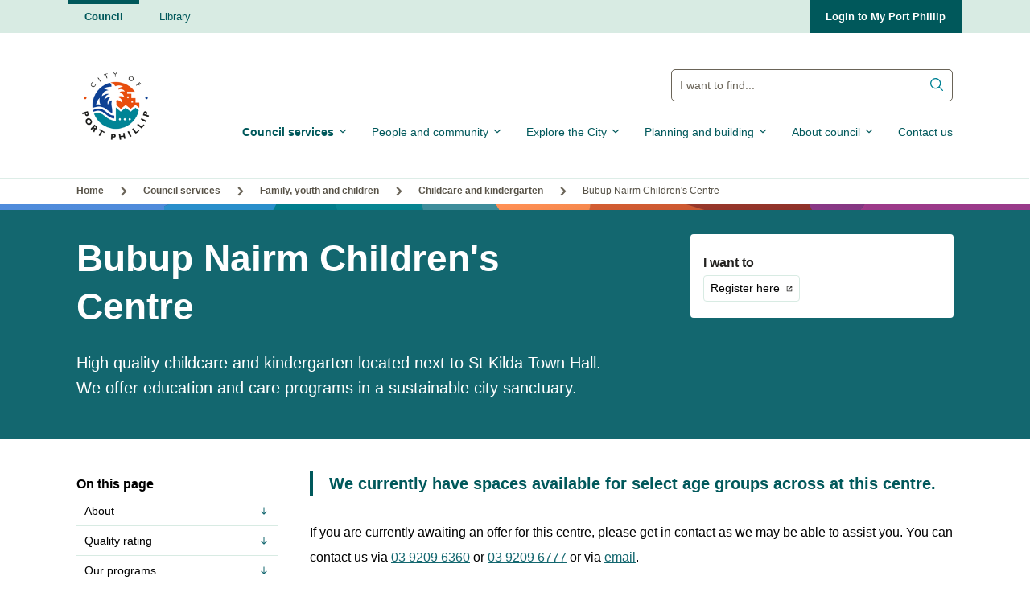

--- FILE ---
content_type: text/html; charset=utf-8
request_url: https://www.portphillip.vic.gov.au/council-services/family-youth-and-children/childcare-and-kindergarten/bubup-nairm-childrens-centre/
body_size: 210412
content:

<!doctype html>
<html lang="en-au">
<head>
    <script>
        var dataLayer = dataLayer || [];
    </script>
        <!-- Google Tag Manager -->
    <script>
    (function (w, d, s, l, i) {
        w[l] = w[l] || []; w[l].push({
            'gtm.start':
                new Date().getTime(), event: 'gtm.js'
        }); var f = d.getElementsByTagName(s)[0],
            j = d.createElement(s), dl = l != 'dataLayer' ? '&l=' + l : ''; j.async = true; j.src =
                'https://www.googletagmanager.com/gtm.js?id=' + i + dl; f.parentNode.insertBefore(j, f);
        })(window, document, 'script', 'dataLayer', 'GTM-K3X3G4');</script>
    <!-- End Google Tag Manager -->

    <meta charset="UTF-8">
    <meta name="viewport" content="width=device-width, initial-scale=1, shrink-to-fit=no">
    <meta http-equiv="x-ua-compatible" content="ie=edge">
    <title>Bubup Nairm Children&#x27;s Centre - City of Port Phillip</title>
<link rel="icon" href="/media/rbrna02t/copplogo.png">

    <meta name="description" content="Bubup Nairm is a 116-place childcare centre in St Kilda. Children participate in education and care programs. Rooms are grouped by age and developmental level." />

    
    <meta property="og:image" content="https://www.portphillip.vic.gov.au/media/scsddgjp/251208-bubup-nairm-0139.jpg?width=1200&amp;height=630&amp;v=1dc703c2b5bfdf0" />
    <meta property="og:image:width" content="1230" />
    <meta property="og:image:height" content="600" />
<meta property="og:type" content="website" />
<meta property="og:url" content="https://www.portphillip.vic.gov.au/council-services/family-youth-and-children/childcare-and-kindergarten/bubup-nairm-childrens-centre/" />

        <!-- Hotjar Tracking Code for www.portphillip.vic.gov.au -->
    <script>
        (function (h, o, t, j, a, r) {
            h.hj = h.hj || function () { (h.hj.q = h.hj.q || []).push(arguments) };
            h._hjSettings = { hjid: 10871, hjsv: 6 };
            a = o.getElementsByTagName('head')[0];
            r = o.createElement('script'); r.async = 1;
            r.src = t + h._hjSettings.hjid + j + h._hjSettings.hjsv;
            a.appendChild(r);
        })(window, document, 'https://static.hotjar.com/c/hotjar-', '.js?sv=');
    </script>

    
    <link rel="stylesheet" href="/assets/css/council.css?h=1772f24c9a20f06e9bd4f41de185184b5f6a5ed6">
        <script type="text/javascript">
        function googleTranslateElementInit() {
            new google.translate.TranslateElement(
                { pageLanguage: 'en', includedLanguages: 'en,zh-CN,es,fr,el,it,hi,ru,iw,pt,ja,de,ar,id,pl,ms' },
                'google_translate_element'
            );
        }
    </script>
    <script type="text/javascript" src="https://translate.google.com/translate_a/element.js?cb=googleTranslateElementInit">
    </script>

    <script src="https://cdn.userway.org/widget.js" data-account="0laKQfnell"></script>
<script type="text/javascript">!function(T,l,y){var S=T.location,k="script",D="instrumentationKey",C="ingestionendpoint",I="disableExceptionTracking",E="ai.device.",b="toLowerCase",w="crossOrigin",N="POST",e="appInsightsSDK",t=y.name||"appInsights";(y.name||T[e])&&(T[e]=t);var n=T[t]||function(d){var g=!1,f=!1,m={initialize:!0,queue:[],sv:"5",version:2,config:d};function v(e,t){var n={},a="Browser";return n[E+"id"]=a[b](),n[E+"type"]=a,n["ai.operation.name"]=S&&S.pathname||"_unknown_",n["ai.internal.sdkVersion"]="javascript:snippet_"+(m.sv||m.version),{time:function(){var e=new Date;function t(e){var t=""+e;return 1===t.length&&(t="0"+t),t}return e.getUTCFullYear()+"-"+t(1+e.getUTCMonth())+"-"+t(e.getUTCDate())+"T"+t(e.getUTCHours())+":"+t(e.getUTCMinutes())+":"+t(e.getUTCSeconds())+"."+((e.getUTCMilliseconds()/1e3).toFixed(3)+"").slice(2,5)+"Z"}(),iKey:e,name:"Microsoft.ApplicationInsights."+e.replace(/-/g,"")+"."+t,sampleRate:100,tags:n,data:{baseData:{ver:2}}}}var h=d.url||y.src;if(h){function a(e){var t,n,a,i,r,o,s,c,u,p,l;g=!0,m.queue=[],f||(f=!0,t=h,s=function(){var e={},t=d.connectionString;if(t)for(var n=t.split(";"),a=0;a<n.length;a++){var i=n[a].split("=");2===i.length&&(e[i[0][b]()]=i[1])}if(!e[C]){var r=e.endpointsuffix,o=r?e.location:null;e[C]="https://"+(o?o+".":"")+"dc."+(r||"services.visualstudio.com")}return e}(),c=s[D]||d[D]||"",u=s[C],p=u?u+"/v2/track":d.endpointUrl,(l=[]).push((n="SDK LOAD Failure: Failed to load Application Insights SDK script (See stack for details)",a=t,i=p,(o=(r=v(c,"Exception")).data).baseType="ExceptionData",o.baseData.exceptions=[{typeName:"SDKLoadFailed",message:n.replace(/\./g,"-"),hasFullStack:!1,stack:n+"\nSnippet failed to load ["+a+"] -- Telemetry is disabled\nHelp Link: https://go.microsoft.com/fwlink/?linkid=2128109\nHost: "+(S&&S.pathname||"_unknown_")+"\nEndpoint: "+i,parsedStack:[]}],r)),l.push(function(e,t,n,a){var i=v(c,"Message"),r=i.data;r.baseType="MessageData";var o=r.baseData;return o.message='AI (Internal): 99 message:"'+("SDK LOAD Failure: Failed to load Application Insights SDK script (See stack for details) ("+n+")").replace(/\"/g,"")+'"',o.properties={endpoint:a},i}(0,0,t,p)),function(e,t){if(JSON){var n=T.fetch;if(n&&!y.useXhr)n(t,{method:N,body:JSON.stringify(e),mode:"cors"});else if(XMLHttpRequest){var a=new XMLHttpRequest;a.open(N,t),a.setRequestHeader("Content-type","application/json"),a.send(JSON.stringify(e))}}}(l,p))}function i(e,t){f||setTimeout(function(){!t&&m.core||a()},500)}var e=function(){var n=l.createElement(k);n.src=h;var e=y[w];return!e&&""!==e||"undefined"==n[w]||(n[w]=e),n.onload=i,n.onerror=a,n.onreadystatechange=function(e,t){"loaded"!==n.readyState&&"complete"!==n.readyState||i(0,t)},n}();y.ld<0?l.getElementsByTagName("head")[0].appendChild(e):setTimeout(function(){l.getElementsByTagName(k)[0].parentNode.appendChild(e)},y.ld||0)}try{m.cookie=l.cookie}catch(p){}function t(e){for(;e.length;)!function(t){m[t]=function(){var e=arguments;g||m.queue.push(function(){m[t].apply(m,e)})}}(e.pop())}var n="track",r="TrackPage",o="TrackEvent";t([n+"Event",n+"PageView",n+"Exception",n+"Trace",n+"DependencyData",n+"Metric",n+"PageViewPerformance","start"+r,"stop"+r,"start"+o,"stop"+o,"addTelemetryInitializer","setAuthenticatedUserContext","clearAuthenticatedUserContext","flush"]),m.SeverityLevel={Verbose:0,Information:1,Warning:2,Error:3,Critical:4};var s=(d.extensionConfig||{}).ApplicationInsightsAnalytics||{};if(!0!==d[I]&&!0!==s[I]){var c="onerror";t(["_"+c]);var u=T[c];T[c]=function(e,t,n,a,i){var r=u&&u(e,t,n,a,i);return!0!==r&&m["_"+c]({message:e,url:t,lineNumber:n,columnNumber:a,error:i}),r},d.autoExceptionInstrumented=!0}return m}(y.cfg);function a(){y.onInit&&y.onInit(n)}(T[t]=n).queue&&0===n.queue.length?(n.queue.push(a),n.trackPageView({})):a()}(window,document,{
src: "https://js.monitor.azure.com/scripts/b/ai.2.min.js", // The SDK URL Source
crossOrigin: "anonymous", 
cfg: { // Application Insights Configuration
    connectionString: 'InstrumentationKey=caa004d0-5be9-48b8-a5ed-caf5bf56a7dc'
}});</script></head>
<body>

    <script src="/App_Plugins/UmbracoForms/Assets/promise-polyfill/dist/polyfill.min.js?v=13.4.2" type="application/javascript"></script><script src="/App_Plugins/UmbracoForms/Assets/aspnet-client-validation/dist/aspnet-validation.min.js?v=13.4.2" type="application/javascript"></script>

        <!-- Google Tag Manager (noscript) -->
    <noscript>
        <iframe src="https://www.googletagmanager.com/ns.html?id=GTM-K3X3G4 "
                height="0" width="0" style="display:none;visibility:hidden"></iframe>
    </noscript>
    <!-- End Google Tag Manager (noscript) -->

    
    <div class="l-wrapper">
        <div id="react_0HNIN9CV734JF" class="ss-react"><section class="l-wrapper i-cross-site-nav" data-reactroot=""><nav class="i-cross-site-nav__container" aria-label="cross-site"><ul class="i-cross-site-nav__list"><li class="i-cross-site-nav__list-item i-cross-site-nav__list-item--active"><a class="i-cross-site-nav__list-link" href="/">Council</a></li><li class="i-cross-site-nav__list-item "><a class="i-cross-site-nav__list-link" href="http://library.portphillip.vic.gov.au/">Library</a></li></ul><div class="i-cross-site-nav__elements"><div id="google_translate_element" class="google-translate"></div><a class="i-cross-site-nav__cta" href="https://copp.t1cloud.com/T1Default/CiAnywhere/Web/COPP/LogOn/PRONLINESERVICE">Login to My Port Phillip<!-- -->  </a></div></nav></section></div>

<div id="react_0HNIN9CV734JG" class="ss-react"><section class="l-wrapper e-nav__wrapper  " data-reactroot=""><button class="e-nav__skiptocontent">Skip to main content</button><nav class="e-nav__container"><a class="e-nav__logo" href="/"><img class="e-nav__logo-img" src="/media/4esngnvh/copplogo.png?rmode=min&amp;height=160&amp;v=1dbef492bc25a10" alt="City of Port Phillip"/></a><section class="e-nav__control"><div><button class="hamburger hamburger--collapse" type="button" aria-label="Main menu toggle"><span class="hamburger-box"><span class="hamburger-inner"></span></span></button></div><button class="i-search-bar-btn" type="button" aria-label="Main search toggle"><span class="u-visually-hidden">Search Button</span></button></section><section class="e-nav__search" data-search-container="true"><div class="e-search-bar"><form action="/search/" autoComplete="off" class="e-search-bar__form" method="GET"><label class="u-visually-hidden" for="e-search-bar__input">Global Search Input</label><input id="e-search-bar__input" name="keywords" class="e-search-bar__form-input" placeholder="I want to find..."/><button tabindex="0" type="submit" class="e-search-bar__form-submit"><label class="u-visually-hidden">Submit search</label><svg class="e-search-bar__form-icon" fill="none" height="17" viewBox="0 0 17 17" width="17" xmlns="http://www.w3.org/2000/svg"><path d="m6.66668 0c-3.674 0-6.66666474 2.99266-6.66666474 6.66667 0 3.67403 2.99266474 6.66663 6.66666474 6.66663 1.59767 0 3.06493-.5673 4.21482-1.5091l3.9805 3.9805c.0614.064.135.1151.2164.1502.0814.0352.1691.0538.2578.0547s.1766-.0159.2588-.0494c.0821-.0335.1567-.0831.2194-.1458s.1123-.1373.1458-.2195c.0335-.0821.0503-.1701.0494-.2588s-.0195-.1763-.0546-.2577c-.0352-.0814-.0863-.155-.1503-.2164l-3.9805-3.9805c.9418-1.14991 1.5091-2.61716 1.5091-4.21483 0-3.67401-2.9926-6.66667-6.66662-6.66667zm0 1.33333c2.95342 0 5.33332 2.37992 5.33332 5.33334 0 2.95341-2.3799 5.33333-5.33332 5.33333-2.95341 0-5.33333-2.37992-5.33333-5.33333 0-2.95342 2.37992-5.33334 5.33333-5.33334z" fill="#008295"></path></svg></button></form></div></section><ul class="e-nav__list"><li class="e-nav__item"><button class="e-nav__link e-nav__link--current" data-section="0">Council services<span class="e-nav__chevron"><svg width="12" height="12" version="1.1" viewBox="0 0 100 100" xmlns="http://www.w3.org/2000/svg" preserveAspectRatio="xMidYMid"><g class="e-nav__chevron__container"><line class="e-nav__chevron__line1" x1="10" y1="50" x2="50" y2="50"></line><line class="e-nav__chevron__line2" x1="90" y1="50" x2="50" y2="50"></line></g></svg></span></button></li><li class="e-nav__item"><button class="e-nav__link" data-section="1">People and community<span class="e-nav__chevron"><svg width="12" height="12" version="1.1" viewBox="0 0 100 100" xmlns="http://www.w3.org/2000/svg" preserveAspectRatio="xMidYMid"><g class="e-nav__chevron__container"><line class="e-nav__chevron__line1" x1="10" y1="50" x2="50" y2="50"></line><line class="e-nav__chevron__line2" x1="90" y1="50" x2="50" y2="50"></line></g></svg></span></button></li><li class="e-nav__item"><button class="e-nav__link" data-section="2">Explore the City<span class="e-nav__chevron"><svg width="12" height="12" version="1.1" viewBox="0 0 100 100" xmlns="http://www.w3.org/2000/svg" preserveAspectRatio="xMidYMid"><g class="e-nav__chevron__container"><line class="e-nav__chevron__line1" x1="10" y1="50" x2="50" y2="50"></line><line class="e-nav__chevron__line2" x1="90" y1="50" x2="50" y2="50"></line></g></svg></span></button></li><li class="e-nav__item"><button class="e-nav__link" data-section="3">Planning and building<span class="e-nav__chevron"><svg width="12" height="12" version="1.1" viewBox="0 0 100 100" xmlns="http://www.w3.org/2000/svg" preserveAspectRatio="xMidYMid"><g class="e-nav__chevron__container"><line class="e-nav__chevron__line1" x1="10" y1="50" x2="50" y2="50"></line><line class="e-nav__chevron__line2" x1="90" y1="50" x2="50" y2="50"></line></g></svg></span></button></li><li class="e-nav__item"><button class="e-nav__link" data-section="4">About council<span class="e-nav__chevron"><svg width="12" height="12" version="1.1" viewBox="0 0 100 100" xmlns="http://www.w3.org/2000/svg" preserveAspectRatio="xMidYMid"><g class="e-nav__chevron__container"><line class="e-nav__chevron__line1" x1="10" y1="50" x2="50" y2="50"></line><line class="e-nav__chevron__line2" x1="90" y1="50" x2="50" y2="50"></line></g></svg></span></button></li><li class="e-nav__item"><a class="e-nav__link" href="/contact-us/" data-section="5">Contact us</a></li></ul></nav><div class="e-nav__sub-list-wrapper" aria-expanded="false"><section class="e-nav__sub-list-control"><button tabindex="2" class="e-nav__button-close"><svg width="14" height="14" viewBox="0 0 14 14" fill="none" xmlns="http://www.w3.org/2000/svg"><path d="M0.892991 2.3072L11.693 13.1072L13.1072 11.693L2.3072 0.892991L0.892991 2.3072ZM11.693 0.892991L0.892991 11.693L2.3072 13.1072L13.1072 2.3072L11.693 0.892991Z" fill="white"></path></svg>Close menu</button></section><section class="e-nav__subnav-wrapper"><ul class="e-nav__subnav-header"><li><button tabindex="2" data-section="0" class="e-nav__subnav-header-button current">Council services</button></li><li><button tabindex="2" data-section="1" class="e-nav__subnav-header-button ">People and community</button></li><li><button tabindex="2" data-section="2" class="e-nav__subnav-header-button ">Explore the City</button></li><li><button tabindex="2" data-section="3" class="e-nav__subnav-header-button ">Planning and building</button></li><li><button tabindex="2" data-section="4" class="e-nav__subnav-header-button ">About council</button></li><li><a tabindex="2" data-section="5" class="e-nav__subnav-header-button " href="/contact-us/">Contact us</a></li></ul><ul tabindex="1" class="e-nav__subnav-list-parent "><li class="e-nav__subnav-item e-nav__subnav-item-1 " data-section="0" aria-expanded="false"><ul class="e-nav__subnav-list e-nav__subnav-list-2 " aria-expanded="false"><li><a href="/council-services/pay-apply-report/">Pay / Apply / Report</a></li><li class="e-nav__subnav-item e-nav__subnav-item-2 "><button>Parking in Port Phillip</button><ul class="e-nav__subnav-list e-nav__subnav-list-3 " aria-expanded="false"><li class="section-link-bold"><a href="/council-services/parking-in-port-phillip/">Go to <!-- -->Parking in Port Phillip</a></li><li class="e-nav__subnav-item e-nav__subnav-item-3 "><button>Parking permits</button><ul class="e-nav__subnav-list e-nav__subnav-list-4 " aria-expanded="false"><li class="section-link-bold"><a href="/council-services/parking-in-port-phillip/parking-permits/">Go to <!-- -->Parking permits</a></li><li><a href="/council-services/parking-in-port-phillip/parking-permits/am-i-eligible-for-a-parking-permit/">Am I eligible for a parking permit?</a></li><li><a href="/council-services/parking-in-port-phillip/parking-permits/supporting-documents/">Supporting documents</a></li><li><a href="/council-services/parking-in-port-phillip/parking-permits/residential-parking-permits/">Residential parking permits</a></li><li><a href="/council-services/parking-in-port-phillip/parking-permits/other-parking-permit-types/">Other parking permit types</a></li><li><a href="/council-services/parking-in-port-phillip/parking-permits/guide-applying-for-a-new-parking-permit/">Guide: Applying for a new parking permit</a></li><li><a href="/council-services/parking-in-port-phillip/parking-permits/guide-renew-your-parking-permit-in-my-parking-permits/">Guide: Renew your parking permit in My Parking Permits</a></li><li><a href="/council-services/parking-in-port-phillip/parking-permits/change-replace-cancel-your-parking-permit/">Change, replace, cancel your parking permit</a></li><li><a href="/council-services/parking-in-port-phillip/parking-permits/where-can-i-park-with-my-permit-and-permit-areas/">Where can I park with my permit and permit areas</a></li></ul></li><li class="e-nav__subnav-item e-nav__subnav-item-3 "><button>Parking fines</button><ul class="e-nav__subnav-list e-nav__subnav-list-4 " aria-expanded="false"><li class="section-link-bold"><a href="/council-services/parking-in-port-phillip/parking-fines/">Go to <!-- -->Parking fines</a></li><li><a href="/council-services/parking-in-port-phillip/parking-fines/payment-and-payment-plans/">Payment and payment plans</a></li><li><a href="/council-services/parking-in-port-phillip/parking-fines/appeal-a-parking-fine/">Appeal a parking fine</a></li></ul></li><li><a href="/council-services/parking-in-port-phillip/abandoned-vehicles-report-one-or-reclaim-yours/">Abandoned vehicles: report one or reclaim yours</a></li><li><a href="/council-services/parking-in-port-phillip/accessible-parking/">Accessible parking</a></li><li><a href="/council-services/parking-in-port-phillip/fishermans-bend-and-port-melbourne-parking-changes/">Fishermans Bend and Port Melbourne parking changes</a></li><li><a href="/council-services/parking-in-port-phillip/how-to-park-legally/">How to park legally</a></li><li><a href="/council-services/parking-in-port-phillip/line-marking-of-parking-spaces/">Line marking of parking spaces</a></li><li><a href="/council-services/parking-in-port-phillip/paid-parking/">Paid Parking</a></li><li><a href="/council-services/parking-in-port-phillip/parking-restrictions/">Parking restrictions</a></li><li><a href="/council-services/parking-in-port-phillip/parking-sensors-in-port-phillip/">Parking sensors in Port Phillip</a></li><li><a href="/council-services/parking-in-port-phillip/public-holiday-parking-rules/">Public holiday parking rules</a></li><li><a href="/council-services/parking-in-port-phillip/towed-vehicles-report-or-retrieve/">Towed vehicles: report or retrieve</a></li></ul></li><li class="e-nav__subnav-item e-nav__subnav-item-2 "><button>Waste, recycling and rubbish</button><ul class="e-nav__subnav-list e-nav__subnav-list-3 " aria-expanded="false"><li class="section-link-bold"><a href="/council-services/waste-recycling-and-rubbish/">Go to <!-- -->Waste, recycling and rubbish</a></li><li><a href="/council-services/waste-recycling-and-rubbish/a-to-z-guide-to-waste-and-recycling-options/">A to Z guide to waste and recycling options</a></li><li><a href="/council-services/waste-recycling-and-rubbish/apartment-bins-and-waste-collections/">Apartment bins and waste collections</a></li><li><a href="/council-services/waste-recycling-and-rubbish/bins-and-collection-services/">Bins and collection services</a></li><li><a href="/council-services/waste-recycling-and-rubbish/business-waste-and-recycling/">Business waste and recycling</a></li><li><a href="/council-services/waste-recycling-and-rubbish/communal-glass-recycling-and-fogo-recycling-hubs/">Communal glass recycling and FOGO recycling hubs</a></li><li><a href="/council-services/waste-recycling-and-rubbish/composting-at-home/">Composting at home</a></li><li><a href="/council-services/waste-recycling-and-rubbish/dispose-of-your-food-and-garden-organics-fogo/">Dispose of your Food and Garden Organics (FOGO)</a></li><li><a href="/council-services/waste-recycling-and-rubbish/electronic-waste-e-waste-recycling/">Electronic waste (e-waste) recycling</a></li><li><a href="/council-services/waste-recycling-and-rubbish/guide-to-recycling-bins-and-services/">Guide to recycling bins and services</a></li><li><a href="/council-services/waste-recycling-and-rubbish/hard-and-green-waste-collection-services/">Hard and green waste collection services</a></li><li><a href="/council-services/waste-recycling-and-rubbish/managing-our-waste-together/">Managing our waste together</a></li><li><a href="/council-services/waste-recycling-and-rubbish/resource-recovery-centre/">Resource Recovery Centre</a></li><li><a href="/council-services/waste-recycling-and-rubbish/understanding-packaging-codes-and-labels/">Understanding packaging codes and labels</a></li><li><a href="/council-services/waste-recycling-and-rubbish/victorias-container-deposit-scheme-cds-vic/">Victoria&#x27;s Container Deposit Scheme (CDS Vic)</a></li></ul></li><li class="e-nav__subnav-item e-nav__subnav-item-2 "><button>Events, venues and performers</button><ul class="e-nav__subnav-list e-nav__subnav-list-3 " aria-expanded="false"><li class="section-link-bold"><a href="/council-services/events-venues-and-performers/">Go to <!-- -->Events, venues and performers</a></li><li class="e-nav__subnav-item e-nav__subnav-item-3 "><button>Hire a venue</button><ul class="e-nav__subnav-list e-nav__subnav-list-4 " aria-expanded="false"><li class="section-link-bold"><a href="/council-services/events-venues-and-performers/hire-a-venue/">Go to <!-- -->Hire a venue</a></li><li><a href="/council-services/events-venues-and-performers/hire-a-venue/find-a-venue/">Find a venue</a></li><li><a href="/council-services/events-venues-and-performers/hire-a-venue/resources-for-hiring-venues/">Resources for hiring venues</a></li><li><a href="/council-services/events-venues-and-performers/hire-a-venue/regular-hire-of-community-facilities/">Regular hire of community facilities</a></li></ul></li><li><a href="/council-services/events-venues-and-performers/major-event-notifications-and-road-closures/">Major event notifications and road closures</a></li><li class="e-nav__subnav-item e-nav__subnav-item-3 "><button>Outdoor event and market permits</button><ul class="e-nav__subnav-list e-nav__subnav-list-4 " aria-expanded="false"><li class="section-link-bold"><a href="/council-services/events-venues-and-performers/outdoor-event-and-market-permits/">Go to <!-- -->Outdoor event and market permits</a></li><li><a href="/council-services/events-venues-and-performers/outdoor-event-and-market-permits/street-stalls-raffles-and-collections-permit/">Street stalls, raffles and collections permit</a></li><li><a href="/council-services/events-venues-and-performers/outdoor-event-and-market-permits/promotional-activities-sampling-site-and-flyer-distribution-permits/">Promotional activities, sampling site, and flyer distribution permits</a></li><li><a href="/council-services/events-venues-and-performers/outdoor-event-and-market-permits/event-permit-resources/">Event permit resources</a></li><li><a href="/council-services/events-venues-and-performers/outdoor-event-and-market-permits/markets-and-laneways-permit/">Markets and laneways permit</a></li></ul></li><li><a href="/council-services/events-venues-and-performers/outdoor-weddings-and-celebrations-permits/">Outdoor weddings and celebrations permits</a></li><li><a href="/council-services/events-venues-and-performers/acoustic-busking-permits/">Acoustic busking permits</a></li><li><a href="/council-services/events-venues-and-performers/amplified-busking-permit/">Amplified busking permit</a></li><li><a href="/council-services/events-venues-and-performers/public-assemblies-demonstrations-and-protests/">Public assemblies, demonstrations and protests</a></li><li><a href="/council-services/events-venues-and-performers/major-events-and-markets-expression-of-interest/">Major events and markets - Expression of Interest</a></li><li><a href="/council-services/events-venues-and-performers/temporary-signage-for-community-events/">Temporary signage for community events</a></li></ul></li><li class="e-nav__subnav-item e-nav__subnav-item-2 "><button>Family, youth and children</button><ul class="e-nav__subnav-list e-nav__subnav-list-3 " aria-expanded="false"><li class="section-link-bold"><a href="/council-services/family-youth-and-children/">Go to <!-- -->Family, youth and children</a></li><li><a href="/council-services/family-youth-and-children/childcare-and-kindergarten/">Childcare and kindergarten</a></li><li><a href="/council-services/family-youth-and-children/maternal-and-child-health/">Maternal and child health</a></li><li><a href="/council-services/family-youth-and-children/immunisation/">Immunisation</a></li><li class="e-nav__subnav-item e-nav__subnav-item-3 "><button>Family support</button><ul class="e-nav__subnav-list e-nav__subnav-list-4 " aria-expanded="false"><li class="section-link-bold"><a href="/council-services/family-youth-and-children/family-support/">Go to <!-- -->Family support</a></li><li><a href="/council-services/family-youth-and-children/family-support/parent-information-sessions/">Parent information sessions</a></li><li><a href="/council-services/family-youth-and-children/family-support/help-with-access-to-childcare-and-kindergarten/">Help with access to childcare and kindergarten</a></li><li><a href="/council-services/family-youth-and-children/family-support/financial-support-for-childcare-and-kindergarten/">Financial support for childcare and kindergarten</a></li><li><a href="/council-services/family-youth-and-children/family-support/parenting-support-and-advice/">Parenting support and advice</a></li><li><a href="/council-services/family-youth-and-children/family-support/parenting-group-to-understand-child-behaviour/">Parenting group to understand child behaviour</a></li><li><a href="/council-services/family-youth-and-children/family-support/playgroups/">Playgroups</a></li><li><a href="/council-services/family-youth-and-children/family-support/toy-libraries/">Toy libraries</a></li><li><a href="/council-services/family-youth-and-children/family-support/multicultural-storytimes/">Multicultural Storytimes</a></li></ul></li><li><a href="/council-services/family-youth-and-children/school-directory/">School directory</a></li><li class="e-nav__subnav-item e-nav__subnav-item-3 "><button>Middle Years and Youth Services</button><ul class="e-nav__subnav-list e-nav__subnav-list-4 " aria-expanded="false"><li class="section-link-bold"><a href="/council-services/family-youth-and-children/middle-years-and-youth-services/">Go to <!-- -->Middle Years and Youth Services</a></li><li><a href="/council-services/family-youth-and-children/middle-years-and-youth-services/events-and-programs-for-young-people/">Events and programs for young people</a></li><li><a href="/council-services/family-youth-and-children/middle-years-and-youth-services/volunteer-programs-for-young-people/">Volunteer programs for young people</a></li><li><a href="/council-services/family-youth-and-children/middle-years-and-youth-services/support-and-advice-for-young-people/">Support and advice for young people</a></li><li><a href="/council-services/family-youth-and-children/middle-years-and-youth-services/youth-pathways-program/">Youth pathways program</a></li></ul></li><li><a href="/council-services/family-youth-and-children/childcare-and-kindergarten-facility-upgrades/">Childcare and kindergarten facility upgrades</a></li></ul></li><li class="e-nav__subnav-item e-nav__subnav-item-2 "><button>Rates and valuations</button><ul class="e-nav__subnav-list e-nav__subnav-list-3 " aria-expanded="false"><li class="section-link-bold"><a href="/council-services/rates-and-valuations/">Go to <!-- -->Rates and valuations</a></li><li><a href="/council-services/rates-and-valuations/pay-rates-and-direct-debit-applications/">Pay rates and direct debit applications</a></li><li><a href="/council-services/rates-and-valuations/calculating-rates/">Calculating rates</a></li><li><a href="/council-services/rates-and-valuations/rates-concessions-and-hardship-relief/">Rates concessions and hardship relief</a></li><li><a href="/council-services/rates-and-valuations/update-your-contact-details/">Update your contact details</a></li><li><a href="/council-services/rates-and-valuations/your-rates-notice/">Your rates notice</a></li><li><a href="/council-services/rates-and-valuations/land-information-certificates/">Land Information Certificates</a></li><li><a href="/council-services/rates-and-valuations/property-ownership-and-sale-notice-forms/">Property ownership and sale notice forms</a></li><li><a href="/council-services/rates-and-valuations/valuations/">Valuations</a></li><li><a href="/council-services/rates-and-valuations/the-rates-cap-and-your-rates/">The rates cap and your rates</a></li><li><a href="/council-services/rates-and-valuations/differential-rating/">Differential Rating</a></li></ul></li><li class="e-nav__subnav-item e-nav__subnav-item-2 "><button>Pets and animals</button><ul class="e-nav__subnav-list e-nav__subnav-list-3 " aria-expanded="false"><li class="section-link-bold"><a href="/council-services/pets-and-animals/">Go to <!-- -->Pets and animals</a></li><li><a href="/council-services/pets-and-animals/responsible-dog-ownership/">Responsible dog ownership</a></li><li><a href="/council-services/pets-and-animals/dog-trainers/">Dog trainers</a></li><li><a href="/council-services/pets-and-animals/responsible-cat-ownership/">Responsible cat ownership</a></li><li><a href="/council-services/pets-and-animals/pet-registration/">Pet registration</a></li><li><a href="/council-services/pets-and-animals/multiple-animal-permits/">Multiple animal permits</a></li><li><a href="/council-services/pets-and-animals/pet-desexing/">Pet desexing</a></li><li><a href="/council-services/pets-and-animals/pet-microchipping/">Pet microchipping</a></li><li><a href="/council-services/pets-and-animals/reuniting-lost-and-found-pets/">Reuniting lost and found pets</a></li><li class="e-nav__subnav-item e-nav__subnav-item-3 "><button>Animal nuisance</button><ul class="e-nav__subnav-list e-nav__subnav-list-4 " aria-expanded="false"><li class="section-link-bold"><a href="/council-services/pets-and-animals/animal-nuisance/">Go to <!-- -->Animal nuisance</a></li><li><a href="/council-services/pets-and-animals/animal-nuisance/barking-dogs/">Barking dogs</a></li></ul></li><li><a href="/council-services/pets-and-animals/animal-infringements/">Animal Infringements</a></li><li><a href="/council-services/pets-and-animals/pet-owner-groups-and-vets/">Pet owner groups and vets</a></li><li><a href="/council-services/pets-and-animals/dog-walkers/">Dog walkers</a></li><li><a href="/council-services/pets-and-animals/how-we-can-help/">How we can help</a></li></ul></li><li class="e-nav__subnav-item e-nav__subnav-item-2 "><button>Business</button><ul class="e-nav__subnav-list e-nav__subnav-list-3 " aria-expanded="false"><li class="section-link-bold"><a href="/council-services/business/">Go to <!-- -->Business</a></li><li class="e-nav__subnav-item e-nav__subnav-item-3 "><button>Business permits and approvals</button><ul class="e-nav__subnav-list e-nav__subnav-list-4 " aria-expanded="false"><li class="section-link-bold"><a href="/council-services/business/business-permits-and-approvals/">Go to <!-- -->Business permits and approvals</a></li><li><a href="/council-services/business/business-permits-and-approvals/business-permitting-tools/">Business permitting tools</a></li><li><a href="/council-services/business/business-permits-and-approvals/business-permit-types/">Business permit types</a></li><li><a href="/council-services/business/business-permits-and-approvals/step-by-step-business-permit-guide/">Step-by-step business permit guide</a></li></ul></li><li class="e-nav__subnav-item e-nav__subnav-item-3 "><button>Business support and resources</button><ul class="e-nav__subnav-list e-nav__subnav-list-4 " aria-expanded="false"><li class="section-link-bold"><a href="/council-services/business/business-support-and-resources/">Go to <!-- -->Business support and resources</a></li><li><a href="/council-services/business/business-support-and-resources/business-associations-and-groups/">Business associations and groups</a></li><li><a href="/council-services/business/business-support-and-resources/sustainable-business-program/">Sustainable Business Program</a></li></ul></li><li><a href="/council-services/business/marketing-support/">Marketing support</a></li><li class="e-nav__subnav-item e-nav__subnav-item-3 "><button>Economic data and research</button><ul class="e-nav__subnav-list e-nav__subnav-list-4 " aria-expanded="false"><li class="section-link-bold"><a href="/council-services/business/economic-data-and-research/">Go to <!-- -->Economic data and research</a></li><li><a href="/council-services/business/economic-data-and-research/acland-street-precinct-prospective-business-hub/">Acland Street Precinct Prospective Business Hub</a></li><li><a href="/council-services/business/economic-data-and-research/bay-street-precinct-prospective-business-hub/">Bay Street Precinct Prospective Business Hub</a></li></ul></li></ul></li><li class="e-nav__subnav-item e-nav__subnav-item-2 "><button>Health and safety</button><ul class="e-nav__subnav-list e-nav__subnav-list-3 " aria-expanded="false"><li class="section-link-bold"><a href="/council-services/health-and-safety/">Go to <!-- -->Health and safety</a></li><li><a href="/council-services/health-and-safety/closed-circuit-television-cctv/">Closed-circuit television (CCTV)</a></li><li><a href="/council-services/health-and-safety/short-stay-accommodation/">Short-stay accommodation</a></li><li><a href="/council-services/health-and-safety/contaminated-land/">Contaminated land</a></li><li class="e-nav__subnav-item e-nav__subnav-item-3 "><button>Public health</button><ul class="e-nav__subnav-list e-nav__subnav-list-4 " aria-expanded="false"><li class="section-link-bold"><a href="/council-services/health-and-safety/public-health/">Go to <!-- -->Public health</a></li><li><a href="/council-services/health-and-safety/public-health/tobacco-reforms/">Tobacco reforms</a></li><li><a href="/council-services/health-and-safety/public-health/public-health-nuisances/">Public health nuisances</a></li><li><a href="/council-services/health-and-safety/public-health/beach-report/">Beach Report</a></li><li><a href="/council-services/health-and-safety/public-health/greywater/">Greywater</a></li><li><a href="/council-services/health-and-safety/public-health/food-safety/">Food safety</a></li><li><a href="/council-services/health-and-safety/public-health/public-health-infringements/">Public health infringements</a></li></ul></li><li class="e-nav__subnav-item e-nav__subnav-item-3 "><button>Local Laws and enforcement</button><ul class="e-nav__subnav-list e-nav__subnav-list-4 " aria-expanded="false"><li class="section-link-bold"><a href="/council-services/health-and-safety/local-laws-and-enforcement/">Go to <!-- -->Local Laws and enforcement</a></li><li><a href="/council-services/health-and-safety/local-laws-and-enforcement/alcohol-bans/">Alcohol bans</a></li><li><a href="/council-services/health-and-safety/local-laws-and-enforcement/glass-ban/">Glass ban</a></li><li><a href="/council-services/health-and-safety/local-laws-and-enforcement/local-laws-infringements/">Local Laws infringements</a></li></ul></li><li><a href="/council-services/health-and-safety/play-your-part/">Play Your Part</a></li><li><a href="/council-services/health-and-safety/syringes/">Syringes</a></li><li class="e-nav__subnav-item e-nav__subnav-item-3 "><button>Emergencies and extreme weather</button><ul class="e-nav__subnav-list e-nav__subnav-list-4 " aria-expanded="false"><li class="section-link-bold"><a href="/council-services/health-and-safety/emergencies-and-extreme-weather/">Go to <!-- -->Emergencies and extreme weather</a></li><li><a href="/council-services/health-and-safety/emergencies-and-extreme-weather/emergency-management/">Emergency management</a></li><li><a href="/council-services/health-and-safety/emergencies-and-extreme-weather/preparing-for-extreme-weather/">Preparing for extreme weather</a></li><li><a href="/council-services/health-and-safety/emergencies-and-extreme-weather/extreme-weather-storms/">Extreme weather – Storms</a></li><li><a href="/council-services/health-and-safety/emergencies-and-extreme-weather/extreme-weather-floods/">Extreme weather – Floods</a></li><li><a href="/council-services/health-and-safety/emergencies-and-extreme-weather/extreme-weather-heatwaves/">Extreme weather – Heatwaves</a></li></ul></li></ul></li><li class="e-nav__subnav-item e-nav__subnav-item-2 "><button>Traffic, roads, footpaths and drain maintenance</button><ul class="e-nav__subnav-list e-nav__subnav-list-3 " aria-expanded="false"><li class="section-link-bold"><a href="/council-services/traffic-management-and-transport/">Go to <!-- -->Traffic, roads, footpaths and drain maintenance</a></li><li><a href="/council-services/traffic-management-and-transport/roads-and-footpaths-maintenance/">Roads and footpaths maintenance</a></li><li><a href="/council-services/traffic-management-and-transport/community-bus/">Community bus</a></li><li><a href="/council-services/traffic-management-and-transport/drainage-and-stormwater/">Drainage and stormwater</a></li><li><a href="/council-services/traffic-management-and-transport/electric-vehicle-chargers/">Electric vehicle chargers</a></li><li><a href="/council-services/traffic-management-and-transport/grand-prix-parking-and-traffic/">Grand Prix parking and traffic</a></li><li><a href="/council-services/traffic-management-and-transport/laneways/">Laneways</a></li><li><a href="/council-services/traffic-management-and-transport/school-crossings/">School crossings</a></li><li><a href="/council-services/traffic-management-and-transport/speed-limits/">Speed limits</a></li><li><a href="/council-services/traffic-management-and-transport/street-lighting/">Street lighting</a></li></ul></li><li class="e-nav__subnav-item e-nav__subnav-item-2 "><button>Sustainability and climate change</button><ul class="e-nav__subnav-list e-nav__subnav-list-3 " aria-expanded="false"><li class="section-link-bold"><a href="/council-services/sustainability-and-climate-change/">Go to <!-- -->Sustainability and climate change</a></li><li class="e-nav__subnav-item e-nav__subnav-item-3 "><button>Council&#x27;s sustainability action</button><ul class="e-nav__subnav-list e-nav__subnav-list-4 " aria-expanded="false"><li class="section-link-bold"><a href="/council-services/sustainability-and-climate-change/councils-sustainability-action/">Go to <!-- -->Council&#x27;s sustainability action</a></li><li><a href="/council-services/sustainability-and-climate-change/councils-sustainability-action/a-water-sensitive-city/">A water sensitive City</a></li><li><a href="/council-services/sustainability-and-climate-change/councils-sustainability-action/a-city-that-is-adapting-and-resilient-to-climate-change/">A City that is adapting and resilient to climate change</a></li><li><a href="/council-services/sustainability-and-climate-change/councils-sustainability-action/a-city-with-lower-carbon-emissions/">A City with lower carbon emissions</a></li><li><a href="/council-services/sustainability-and-climate-change/councils-sustainability-action/a-greener-cooler-more-liveable-city/">A greener, cooler, more liveable City</a></li><li><a href="/council-services/sustainability-and-climate-change/councils-sustainability-action/a-sustained-reduction-in-waste/">A sustained reduction in waste</a></li><li><a href="/council-services/sustainability-and-climate-change/councils-sustainability-action/sustainability-community-research/">Sustainability community research</a></li></ul></li><li class="e-nav__subnav-item e-nav__subnav-item-3 "><button>Top 10 ways to take action</button><ul class="e-nav__subnav-list e-nav__subnav-list-4 " aria-expanded="false"><li class="section-link-bold"><a href="/council-services/sustainability-and-climate-change/top-10-ways-to-take-action/">Go to <!-- -->Top 10 ways to take action</a></li><li><a href="/council-services/sustainability-and-climate-change/top-10-ways-to-take-action/solar-for-apartments/">Solar for apartments</a></li><li><a href="/council-services/sustainability-and-climate-change/top-10-ways-to-take-action/environmental-leadership-course/">Environmental Leadership course</a></li><li><a href="/council-services/sustainability-and-climate-change/top-10-ways-to-take-action/win-over-your-owners-corporation-and-live-more-sustainably/">Win over your owners corporation and live more sustainably</a></li><li><a href="/council-services/sustainability-and-climate-change/top-10-ways-to-take-action/protecting-plants-and-animals/">Protecting plants and animals</a></li><li><a href="/council-services/sustainability-and-climate-change/top-10-ways-to-take-action/diy-draught-proofing-videos/">DIY draught proofing videos</a></li><li><a href="/council-services/sustainability-and-climate-change/top-10-ways-to-take-action/go-electric-with-complimentary-council-backed-program/">Go electric with complimentary Council-backed program</a></li><li><a href="/council-services/sustainability-and-climate-change/top-10-ways-to-take-action/prepare-for-a-changing-climate/">Prepare for a changing climate</a></li><li><a href="/council-services/sustainability-and-climate-change/top-10-ways-to-take-action/shopping-locally-for-gifts/">Shopping locally for gifts</a></li><li><a href="/council-services/sustainability-and-climate-change/top-10-ways-to-take-action/climate-ready-communities-program/">Climate Ready Communities Program</a></li></ul></li></ul></li><li class="e-nav__subnav-item e-nav__subnav-item-2 "><button>Cleaning and graffiti</button><ul class="e-nav__subnav-list e-nav__subnav-list-3 " aria-expanded="false"><li class="section-link-bold"><a href="/council-services/cleaning-and-graffiti/">Go to <!-- -->Cleaning and graffiti</a></li><li><a href="/council-services/cleaning-and-graffiti/beach-and-foreshore-cleaning/">Beach and foreshore cleaning</a></li><li><a href="/council-services/cleaning-and-graffiti/graffiti-management/">Graffiti management</a></li><li><a href="/council-services/cleaning-and-graffiti/public-toilets/">Public toilets</a></li><li><a href="/council-services/cleaning-and-graffiti/street-cleaning/">Street cleaning</a></li><li><a href="/council-services/cleaning-and-graffiti/volunteer-to-keep-our-city-clean/">Volunteer to keep our city clean</a></li></ul></li><li class="e-nav__subnav-item e-nav__subnav-item-2 "><button>Trees, parks and nature strips</button><ul class="e-nav__subnav-list e-nav__subnav-list-3 " aria-expanded="false"><li class="section-link-bold"><a href="/council-services/trees-parks-and-nature-strips/">Go to <!-- -->Trees, parks and nature strips</a></li><li><a href="/council-services/trees-parks-and-nature-strips/urban-forest-strategy-2024-to-2040/">Urban Forest Strategy 2024 to 2040</a></li><li><a href="/council-services/trees-parks-and-nature-strips/trees/">Trees</a></li><li class="e-nav__subnav-item e-nav__subnav-item-3 "><button>Parks</button><ul class="e-nav__subnav-list e-nav__subnav-list-4 " aria-expanded="false"><li class="section-link-bold"><a href="/council-services/trees-parks-and-nature-strips/parks/">Go to <!-- -->Parks</a></li><li><a href="/council-services/trees-parks-and-nature-strips/parks/native-vegetation-areas/">Native vegetation areas</a></li></ul></li><li><a href="/council-services/trees-parks-and-nature-strips/nature-strips/">Nature strips</a></li><li><a href="/council-services/trees-parks-and-nature-strips/routine-maintenance-trees-and-parks/">Routine maintenance for trees and parks</a></li><li><a href="/council-services/trees-parks-and-nature-strips/sports-field-maintenance/">Sports field maintenance</a></li></ul></li><li><a href="/council-services/support-services-for-older-adults/">Support services for older adults</a></li><li><a href="/council-services/film-and-photography/">Film and photography</a></li><li><a href="/council-services/libraries/">Libraries</a></li><li><a href="/council-services/new-residents/">New residents</a></li></ul></li><li class="e-nav__subnav-item e-nav__subnav-item-1 " data-section="1" aria-expanded="false"><ul class="e-nav__subnav-list e-nav__subnav-list-2 " aria-expanded="false"><li><a href="/people-and-community/accessibility-and-disability-inclusion/">Accessibility and disability inclusion</a></li><li><a href="/people-and-community/carer-information-hub/">Carer information hub</a></li><li><a href="/people-and-community/community-directory/">Community directory</a></li><li><a href="/people-and-community/community-gardens/">Community gardens</a></li><li class="e-nav__subnav-item e-nav__subnav-item-2 "><button>Community safety</button><ul class="e-nav__subnav-list e-nav__subnav-list-3 " aria-expanded="false"><li class="section-link-bold"><a href="/people-and-community/community-safety/">Go to <!-- -->Community safety</a></li><li><a href="/people-and-community/community-safety/alcohol-and-other-drugs/">Alcohol and other drugs</a></li><li><a href="/people-and-community/community-safety/family-violence/">Family violence</a></li><li><a href="/people-and-community/community-safety/begging/">Begging</a></li><li><a href="/people-and-community/community-safety/frequently-asked-questions-on-community-safety/">Frequently Asked Questions on Community Safety</a></li></ul></li><li class="e-nav__subnav-item e-nav__subnav-item-2 "><button>Community resources</button><ul class="e-nav__subnav-list e-nav__subnav-list-3 " aria-expanded="false"><li class="section-link-bold"><a href="/people-and-community/community-sector-resources/">Go to <!-- -->Community resources</a></li><li><a href="/people-and-community/community-sector-resources/flags-and-illumination-at-town-hall/">Flags and illumination at Town Hall</a></li></ul></li><li class="e-nav__subnav-item e-nav__subnav-item-2 "><button>First Nations community information</button><ul class="e-nav__subnav-list e-nav__subnav-list-3 " aria-expanded="false"><li class="section-link-bold"><a href="/people-and-community/first-nations-community-information/">Go to <!-- -->First Nations community information</a></li><li><a href="/people-and-community/first-nations-community-information/reconciliation-week/">Reconciliation Week</a></li><li><a href="/people-and-community/first-nations-community-information/we-akon-dilinja/">We-Akon Dilinja</a></li></ul></li><li><a href="/people-and-community/funds-grants-and-subsidies/">Funds, grants and subsidies</a></li><li class="e-nav__subnav-item e-nav__subnav-item-2 "><button>Housing and homelessness</button><ul class="e-nav__subnav-list e-nav__subnav-list-3 " aria-expanded="false"><li class="section-link-bold"><a href="/people-and-community/housing-and-homelessness/">Go to <!-- -->Housing and homelessness</a></li><li><a href="/people-and-community/housing-and-homelessness/affordable-housing-projects/">Affordable housing projects</a></li><li><a href="/people-and-community/housing-and-homelessness/private-rental/">Private rental</a></li><li><a href="/people-and-community/housing-and-homelessness/port-phillip-zero/">Port Phillip Zero</a></li><li class="e-nav__subnav-item e-nav__subnav-item-3 "><button>Social housing</button><ul class="e-nav__subnav-list e-nav__subnav-list-4 " aria-expanded="false"><li class="section-link-bold"><a href="/people-and-community/housing-and-homelessness/social-housing/">Go to <!-- -->Social housing</a></li><li><a href="/people-and-community/housing-and-homelessness/social-housing/rooming-houses/">Rooming houses</a></li><li><a href="/people-and-community/housing-and-homelessness/social-housing/sponsorship-housing/">Sponsorship housing</a></li><li><a href="/people-and-community/housing-and-homelessness/social-housing/supported-accommodation/">Supported accommodation</a></li></ul></li></ul></li><li><a href="/people-and-community/proudly-port-phillip-community-awards/">Proudly Port Phillip Community Awards</a></li><li class="e-nav__subnav-item e-nav__subnav-item-2 "><button>Activities and programs for older people</button><ul class="e-nav__subnav-list e-nav__subnav-list-3 " aria-expanded="false"><li class="section-link-bold"><a href="/people-and-community/seniors/">Go to <!-- -->Activities and programs for older people</a></li><li><a href="/people-and-community/seniors/older-persons-advisory-committee/">Older Persons Advisory Committee</a></li><li><a href="/people-and-community/seniors/seniors-clubs-groups-and-activities/">Seniors clubs, groups and activities</a></li><li><a href="/people-and-community/seniors/linking-neighbours-program-and-seniors-register/">Linking Neighbours Program and Seniors Register</a></li><li><a href="/people-and-community/seniors/social-support/">Social support</a></li><li><a href="/people-and-community/seniors/seniors-festival/">Seniors Festival 2025</a></li><li><a href="/people-and-community/seniors/ageism-awareness/">Ageism Awareness</a></li></ul></li><li class="e-nav__subnav-item e-nav__subnav-item-2 "><button>Social cohesion, diversity and inclusion</button><ul class="e-nav__subnav-list e-nav__subnav-list-3 " aria-expanded="false"><li class="section-link-bold"><a href="/people-and-community/social-cohesion-diversity-and-inclusion/">Go to <!-- -->Social cohesion, diversity and inclusion</a></li><li><a href="/people-and-community/social-cohesion-diversity-and-inclusion/lgbtiqaplus-community/">LGBTIQA+ community</a></li><li class="e-nav__subnav-item e-nav__subnav-item-3 "><button>Multicultural community</button><ul class="e-nav__subnav-list e-nav__subnav-list-4 " aria-expanded="false"><li class="section-link-bold"><a href="/people-and-community/social-cohesion-diversity-and-inclusion/multicultural-community/">Go to <!-- -->Multicultural community</a></li><li><a href="/people-and-community/social-cohesion-diversity-and-inclusion/multicultural-community/welcoming-cities/">Welcoming Cities</a></li><li><a href="/people-and-community/social-cohesion-diversity-and-inclusion/multicultural-community/cultural-diversity-week/">Cultural Diversity Week</a></li><li><a href="/people-and-community/social-cohesion-diversity-and-inclusion/multicultural-community/report-racism/">Report racism</a></li><li><a href="/people-and-community/social-cohesion-diversity-and-inclusion/multicultural-community/australian-citizenship/">Australian citizenship</a></li><li><a href="/people-and-community/social-cohesion-diversity-and-inclusion/multicultural-community/friends-of-suai-covalima/">Friends of Suai Covalima</a></li><li><a href="/people-and-community/social-cohesion-diversity-and-inclusion/multicultural-community/interpreter-services/">Interpreter services</a></li><li><a href="/people-and-community/social-cohesion-diversity-and-inclusion/multicultural-community/port-phillip-multifaith-network/">Port Phillip Multifaith Network</a></li><li><a href="/people-and-community/social-cohesion-diversity-and-inclusion/multicultural-community/refugees-and-asylum-seekers/">Refugees and asylum seekers</a></li></ul></li><li><a href="/people-and-community/social-cohesion-diversity-and-inclusion/fair-access-in-sport/">Fair Access in Sport</a></li><li class="e-nav__subnav-item e-nav__subnav-item-3 "><button>Trauma-Aware Port Phillip</button><ul class="e-nav__subnav-list e-nav__subnav-list-4 " aria-expanded="false"><li class="section-link-bold"><a href="/people-and-community/social-cohesion-diversity-and-inclusion/trauma-aware-port-phillip/">Go to <!-- -->Trauma-Aware Port Phillip</a></li><li><a href="/people-and-community/social-cohesion-diversity-and-inclusion/trauma-aware-port-phillip/understanding-trauma/">Understanding trauma</a></li><li><a href="/people-and-community/social-cohesion-diversity-and-inclusion/trauma-aware-port-phillip/understanding-trauma-in-our-bodies/">Understanding trauma in our bodies</a></li><li><a href="/people-and-community/social-cohesion-diversity-and-inclusion/trauma-aware-port-phillip/toward-a-trauma-informed-port-phillip/">Toward a trauma-informed Port Phillip</a></li><li><a href="/people-and-community/social-cohesion-diversity-and-inclusion/trauma-aware-port-phillip/understanding-shame/">Understanding shame</a></li><li><a href="/people-and-community/social-cohesion-diversity-and-inclusion/trauma-aware-port-phillip/toward-trauma-aware-organisations-and-workforces/">Toward trauma-aware organisations and workforces</a></li><li><a href="/people-and-community/social-cohesion-diversity-and-inclusion/trauma-aware-port-phillip/self-care-strategies-for-becoming-trauma-aware/">Self-care strategies for becoming trauma-aware</a></li><li><a href="/people-and-community/social-cohesion-diversity-and-inclusion/trauma-aware-port-phillip/population-specific-resources/">Population specific resources</a></li></ul></li></ul></li><li><a href="/people-and-community/volunteering/">Volunteering</a></li><li class="e-nav__subnav-item e-nav__subnav-item-2 "><button>Who lives in our City?</button><ul class="e-nav__subnav-list e-nav__subnav-list-3 " aria-expanded="false"><li class="section-link-bold"><a href="/people-and-community/who-lives-in-our-city/">Go to <!-- -->Who lives in our City?</a></li><li><a href="/people-and-community/who-lives-in-our-city/demographics/">Demographics</a></li></ul></li></ul></li><li class="e-nav__subnav-item e-nav__subnav-item-1 " data-section="2" aria-expanded="false"><ul class="e-nav__subnav-list e-nav__subnav-list-2 " aria-expanded="false"><li><a href="/explore-the-city/whats-on/">What&#x27;s on</a></li><li class="e-nav__subnav-item e-nav__subnav-item-2 "><button>Arts and entertainment</button><ul class="e-nav__subnav-list e-nav__subnav-list-3 " aria-expanded="false"><li class="section-link-bold"><a href="/explore-the-city/arts-and-entertainment/">Go to <!-- -->Arts and entertainment</a></li><li class="e-nav__subnav-item e-nav__subnav-item-3 "><button>Carlisle Street Arts Space</button><ul class="e-nav__subnav-list e-nav__subnav-list-4 " aria-expanded="false"><li class="section-link-bold"><a href="/explore-the-city/arts-and-entertainment/carlisle-street-arts-space/">Go to <!-- -->Carlisle Street Arts Space</a></li><li><a href="/explore-the-city/arts-and-entertainment/carlisle-street-arts-space/past-exhibitions-2022/">Past Exhibitions - 2022</a></li><li><a href="/explore-the-city/arts-and-entertainment/carlisle-street-arts-space/past-exhibitions-2023/">Past Exhibitions - 2023</a></li><li><a href="/explore-the-city/arts-and-entertainment/carlisle-street-arts-space/past-exhibitions-2024/">Past Exhibitions - 2024</a></li><li><a href="/explore-the-city/arts-and-entertainment/carlisle-street-arts-space/past-exhibitions-2025/">Past Exhibitions - 2025</a></li></ul></li><li><a href="/explore-the-city/arts-and-entertainment/cinemas-theatres-and-music/">Cinemas, theatres and music</a></li><li><a href="/explore-the-city/arts-and-entertainment/galleries-and-museums/">Galleries and museums</a></li><li class="e-nav__subnav-item e-nav__subnav-item-3 "><button>Port Phillip City Collection</button><ul class="e-nav__subnav-list e-nav__subnav-list-4 " aria-expanded="false"><li class="section-link-bold"><a href="/explore-the-city/arts-and-entertainment/port-phillip-city-collection/">Go to <!-- -->Port Phillip City Collection</a></li><li><a href="/explore-the-city/arts-and-entertainment/port-phillip-city-collection/reproduce-an-image-from-the-collection/">Reproduce an image from the Collection</a></li><li><a href="/explore-the-city/arts-and-entertainment/port-phillip-city-collection/the-listening-place-soundscape/">The Listening Place soundscape</a></li><li><a href="/explore-the-city/arts-and-entertainment/port-phillip-city-collection/archived-exhibitions/">Archived exhibitions</a></li><li><a href="/explore-the-city/arts-and-entertainment/port-phillip-city-collection/looking-after-our-collection/">Looking after our collection</a></li><li><a href="/explore-the-city/arts-and-entertainment/port-phillip-city-collection/new-to-the-collection/">New to the collection</a></li><li><a href="/explore-the-city/arts-and-entertainment/port-phillip-city-collection/pods/">Pods</a></li></ul></li><li class="e-nav__subnav-item e-nav__subnav-item-3 "><button>Public Art</button><ul class="e-nav__subnav-list e-nav__subnav-list-4 " aria-expanded="false"><li class="section-link-bold"><a href="/explore-the-city/arts-and-entertainment/public-art/">Go to <!-- -->Public Art</a></li><li><a href="/explore-the-city/arts-and-entertainment/public-art/discover-public-art-in-port-phillip/">Discover public art in Port Phillip</a></li><li><a href="/explore-the-city/arts-and-entertainment/public-art/mural-and-street-art/">Mural and street art</a></li><li><a href="/explore-the-city/arts-and-entertainment/public-art/per-cent-for-art-public-art-developers-guidelines/">Per cent for art - public art developers guidelines</a></li><li><a href="/explore-the-city/arts-and-entertainment/public-art/urban-artist-directory/">Urban Artist Directory</a></li></ul></li><li class="e-nav__subnav-item e-nav__subnav-item-3 "><button>Shakespeare Grove Artist Studios</button><ul class="e-nav__subnav-list e-nav__subnav-list-4 " aria-expanded="false"><li class="section-link-bold"><a href="/explore-the-city/arts-and-entertainment/shakespeare-grove-artist-studios/">Go to <!-- -->Shakespeare Grove Artist Studios</a></li><li><a href="/explore-the-city/arts-and-entertainment/shakespeare-grove-artist-studios/resident-artists/">Resident Artists</a></li></ul></li><li><a href="/explore-the-city/arts-and-entertainment/creative-and-prosperous-city-strategy/">Creative and Prosperous City Strategy</a></li></ul></li><li class="e-nav__subnav-item e-nav__subnav-item-2 "><button>Beaches, parks and playgrounds</button><ul class="e-nav__subnav-list e-nav__subnav-list-3 " aria-expanded="false"><li class="section-link-bold"><a href="/explore-the-city/beaches-parks-and-playgrounds/">Go to <!-- -->Beaches, parks and playgrounds</a></li><li><a href="/explore-the-city/beaches-parks-and-playgrounds/find-parks-and-playgrounds/">Find parks and playgrounds</a></li><li><a href="/explore-the-city/beaches-parks-and-playgrounds/find-a-beach/">Find a beach</a></li><li><a href="/explore-the-city/beaches-parks-and-playgrounds/dog-parks-and-beaches/">Dog parks and beaches</a></li><li><a href="/explore-the-city/beaches-parks-and-playgrounds/accessible-beaches/">Accessible Beaches</a></li><li><a href="/explore-the-city/beaches-parks-and-playgrounds/adventure-playgrounds/">Adventure Playgrounds</a></li><li><a href="/explore-the-city/beaches-parks-and-playgrounds/bbqs-on-fire-ban-days/">BBQs on fire ban days</a></li><li><a href="/explore-the-city/beaches-parks-and-playgrounds/boating-and-swimming-zones/">Boating and swimming zones</a></li></ul></li><li><a href="/explore-the-city/eating-and-drinking/">Eating and drinking</a></li><li><a href="/explore-the-city/festivals-and-major-events/">Festivals and major events</a></li><li class="e-nav__subnav-item e-nav__subnav-item-2 "><button>First Peoples</button><ul class="e-nav__subnav-list e-nav__subnav-list-3 " aria-expanded="false"><li class="section-link-bold"><a href="/explore-the-city/first-peoples/">Go to <!-- -->First Peoples</a></li><li class="e-nav__subnav-item e-nav__subnav-item-3 "><button>First Peoples arts</button><ul class="e-nav__subnav-list e-nav__subnav-list-4 " aria-expanded="false"><li class="section-link-bold"><a href="/explore-the-city/first-peoples/first-peoples-arts/">Go to <!-- -->First Peoples arts</a></li><li><a href="/explore-the-city/first-peoples/first-peoples-arts/boonwurung-walert-possum-skin-cloak/">Boonwurung Walert (possum skin) cloak</a></li><li><a href="/explore-the-city/first-peoples/first-peoples-arts/first-peoples-festivals-and-events/">First Peoples festivals and events</a></li></ul></li><li><a href="/explore-the-city/first-peoples/yalukut-willam-signs/">Yalukut Willam Signs</a></li></ul></li><li class="e-nav__subnav-item e-nav__subnav-item-2 "><button>History and heritage</button><ul class="e-nav__subnav-list e-nav__subnav-list-3 " aria-expanded="false"><li class="section-link-bold"><a href="/explore-the-city/history-and-heritage/">Go to <!-- -->History and heritage</a></li><li><a href="/explore-the-city/history-and-heritage/first-peoples-local-history-and-culture/">First Peoples local history and culture</a></li><li class="e-nav__subnav-item e-nav__subnav-item-3 "><button>Guided walks and things to do</button><ul class="e-nav__subnav-list e-nav__subnav-list-4 " aria-expanded="false"><li class="section-link-bold"><a href="/explore-the-city/history-and-heritage/guided-walks-and-things-to-do/">Go to <!-- -->Guided walks and things to do</a></li><li><a href="/explore-the-city/history-and-heritage/guided-walks-and-things-to-do/walking-in-their-footsteps/">Walking in their footsteps</a></li><li><a href="/explore-the-city/history-and-heritage/guided-walks-and-things-to-do/st-kildas-music-history-map/">St Kilda&#x27;s music history map</a></li><li><a href="/explore-the-city/history-and-heritage/guided-walks-and-things-to-do/heritage-recognition-plaques/">Heritage Recognition Plaques</a></li><li><a href="/explore-the-city/history-and-heritage/guided-walks-and-things-to-do/painted-ghost-signs-in-port-phillip/">Painted (ghost) signs in Port Phillip</a></li><li><a href="/explore-the-city/history-and-heritage/guided-walks-and-things-to-do/clarendon-street-stories/">Clarendon Street Stories</a></li></ul></li><li class="e-nav__subnav-item e-nav__subnav-item-3 "><button>History showcase</button><ul class="e-nav__subnav-list e-nav__subnav-list-4 " aria-expanded="false"><li class="section-link-bold"><a href="/explore-the-city/history-and-heritage/history-showcase/">Go to <!-- -->History showcase</a></li><li><a href="/explore-the-city/history-and-heritage/history-showcase/women-in-music/">Women in Music</a></li><li><a href="/explore-the-city/history-and-heritage/history-showcase/commemorating-world-war-two/">Commemorating World War Two</a></li><li><a href="/explore-the-city/history-and-heritage/history-showcase/fire-commemorating-30-years-since-the-st-kilda-town-hall-fire/">FIRE! Commemorating 30 years since the St Kilda Town Hall fire</a></li><li><a href="/explore-the-city/history-and-heritage/history-showcase/herstory-women-commemorated-in-the-city-of-port-phillip/">HerStory: Women commemorated in the City of Port Phillip</a></li></ul></li><li class="e-nav__subnav-item e-nav__subnav-item-3 "><button>Histories of Port Phillip</button><ul class="e-nav__subnav-list e-nav__subnav-list-4 " aria-expanded="false"><li class="section-link-bold"><a href="/explore-the-city/history-and-heritage/histories-of-port-phillip/">Go to <!-- -->Histories of Port Phillip</a></li><li><a href="/explore-the-city/history-and-heritage/histories-of-port-phillip/did-you-know-ten-lesser-known-stories-from-the-city/">Did you know? Ten lesser known stories from the City</a></li><li><a href="/explore-the-city/history-and-heritage/histories-of-port-phillip/history-of-linden-new-art-gallery/">History of Linden New Art gallery</a></li><li><a href="/explore-the-city/history-and-heritage/histories-of-port-phillip/dugga-beazley/">Dugga Beazley</a></li><li><a href="/explore-the-city/history-and-heritage/histories-of-port-phillip/dot-elsum/">Dot Elsum</a></li><li><a href="/explore-the-city/history-and-heritage/histories-of-port-phillip/roger-backway/">Roger Backway</a></li><li><a href="/explore-the-city/history-and-heritage/histories-of-port-phillip/montague-a-community-lost-and-found/">Montague: a community lost and found</a></li><li><a href="/explore-the-city/history-and-heritage/histories-of-port-phillip/speaking-stories-digital-histories-1/">Speaking stories: digital histories 1</a></li><li><a href="/explore-the-city/history-and-heritage/histories-of-port-phillip/speaking-stories-digital-histories-2/">Speaking stories: digital histories 2</a></li><li><a href="/explore-the-city/history-and-heritage/histories-of-port-phillip/early-views-images-from-the-port-phillip-city-collection/">Early views: Images from the Port Phillip City Collection</a></li><li><a href="/explore-the-city/history-and-heritage/histories-of-port-phillip/neighbourhood-corner-shops/">Neighbourhood corner shops</a></li></ul></li></ul></li><li class="e-nav__subnav-item e-nav__subnav-item-2 "><button>Shopping and retail</button><ul class="e-nav__subnav-list e-nav__subnav-list-3 " aria-expanded="false"><li class="section-link-bold"><a href="/explore-the-city/shopping-and-retail/">Go to <!-- -->Shopping and retail</a></li><li><a href="/explore-the-city/shopping-and-retail/markets/">Markets</a></li><li><a href="/explore-the-city/shopping-and-retail/albert-park-and-middle-park/">Albert Park and Middle Park</a></li><li><a href="/explore-the-city/shopping-and-retail/elwood/">Elwood</a></li><li><a href="/explore-the-city/shopping-and-retail/port-melbourne/">Port Melbourne</a></li><li><a href="/explore-the-city/shopping-and-retail/south-melbourne/">South Melbourne</a></li><li><a href="/explore-the-city/shopping-and-retail/st-kilda/">St Kilda</a></li><li><a href="/explore-the-city/shopping-and-retail/st-kilda-east-and-balaclava/">St Kilda East and Balaclava</a></li><li><a href="/explore-the-city/shopping-and-retail/st-kilda-road/">St Kilda Road</a></li><li><a href="/explore-the-city/shopping-and-retail/ripponlea/">Ripponlea</a></li><li><a href="/explore-the-city/shopping-and-retail/fishermans-bend/">Fishermans Bend</a></li></ul></li><li class="e-nav__subnav-item e-nav__subnav-item-2 "><button>Sport and Fitness</button><ul class="e-nav__subnav-list e-nav__subnav-list-3 " aria-expanded="false"><li class="section-link-bold"><a href="/explore-the-city/sport-and-fitness/">Go to <!-- -->Sport and Fitness</a></li><li><a href="/explore-the-city/sport-and-fitness/active-schools/">Active schools</a></li><li><a href="/explore-the-city/sport-and-fitness/book-a-sports-ground/">Book a sports ground</a></li><li><a href="/explore-the-city/sport-and-fitness/outdoor-basketball-and-netball-courts/">Outdoor Basketball and Netball Courts</a></li><li><a href="/explore-the-city/sport-and-fitness/outdoor-fitness-stations/">Outdoor fitness stations</a></li><li><a href="/explore-the-city/sport-and-fitness/skate-and-bmx-parks/">Skate and BMX parks</a></li><li><a href="/explore-the-city/sport-and-fitness/sporting-reserves-and-grounds/">Sporting reserves and grounds</a></li><li><a href="/explore-the-city/sport-and-fitness/sports-clubs-training-and-education/">Sports clubs training and education</a></li><li><a href="/explore-the-city/sport-and-fitness/walking-trails-and-groups/">Walking trails and groups</a></li></ul></li><li><a href="/explore-the-city/stay-in-the-city/">Stay in the City</a></li><li class="e-nav__subnav-item e-nav__subnav-item-2 "><button>Travelling around</button><ul class="e-nav__subnav-list e-nav__subnav-list-3 " aria-expanded="false"><li class="section-link-bold"><a href="/explore-the-city/travelling-around/">Go to <!-- -->Travelling around</a></li><li><a href="/explore-the-city/travelling-around/car-share/">Car Share</a></li><li><a href="/explore-the-city/travelling-around/bike-share/">Bike Share</a></li><li><a href="/explore-the-city/travelling-around/e-scooters/">E-scooters</a></li><li><a href="/explore-the-city/travelling-around/bike-riding/">Bike riding</a></li><li><a href="/explore-the-city/travelling-around/public-transport/">Public transport</a></li><li><a href="/explore-the-city/travelling-around/using-port-phillip-maps/">Using Port Phillip maps</a></li></ul></li></ul></li><li class="e-nav__subnav-item e-nav__subnav-item-1 " data-section="3" aria-expanded="false"><ul class="e-nav__subnav-list e-nav__subnav-list-2 " aria-expanded="false"><li class="e-nav__subnav-item e-nav__subnav-item-2 "><button>Planning</button><ul class="e-nav__subnav-list e-nav__subnav-list-3 " aria-expanded="false"><li class="section-link-bold"><a href="/planning-and-building/planning/">Go to <!-- -->Planning</a></li><li class="e-nav__subnav-item e-nav__subnav-item-3 "><button>Before you apply</button><ul class="e-nav__subnav-list e-nav__subnav-list-4 " aria-expanded="false"><li class="section-link-bold"><a href="/planning-and-building/planning/before-you-apply/">Go to <!-- -->Before you apply</a></li><li><a href="/planning-and-building/planning/before-you-apply/pre-application-advice/">Pre-application advice</a></li><li><a href="/planning-and-building/planning/before-you-apply/certificate-of-compliance-planning/">Certificate of Compliance (planning)</a></li><li><a href="/planning-and-building/planning/before-you-apply/get-your-documents-ready/">Get your documents ready</a></li><li><a href="/planning-and-building/planning/before-you-apply/sustainable-design/">Sustainable design</a></li></ul></li><li><a href="/planning-and-building/planning/who-to-involve/">Who to involve</a></li><li><a href="/planning-and-building/planning/heritage-advice/">Heritage advice</a></li><li><a href="/planning-and-building/planning/canopy-trees/">Canopy trees</a></li><li class="e-nav__subnav-item e-nav__subnav-item-3 "><button>Apply for a permit</button><ul class="e-nav__subnav-list e-nav__subnav-list-4 " aria-expanded="false"><li class="section-link-bold"><a href="/planning-and-building/planning/apply-for-a-permit/">Go to <!-- -->Apply for a permit</a></li><li><a href="/planning-and-building/planning/apply-for-a-permit/planning-and-building-forms/">Planning and building forms</a></li><li><a href="/planning-and-building/planning/apply-for-a-permit/advertising-a-planning-application/">Advertising a planning application</a></li><li><a href="/planning-and-building/planning/apply-for-a-permit/assessing-planning-permit-applications/">Assessing planning permit applications</a></li><li><a href="/planning-and-building/planning/apply-for-a-permit/subdivision/">Subdivision</a></li></ul></li><li class="e-nav__subnav-item e-nav__subnav-item-3 "><button>After you apply</button><ul class="e-nav__subnav-list e-nav__subnav-list-4 " aria-expanded="false"><li class="section-link-bold"><a href="/planning-and-building/planning/after-you-apply/">Go to <!-- -->After you apply</a></li><li><a href="/planning-and-building/planning/after-you-apply/amend-a-planning-permit-application/">Amend a planning permit application</a></li><li><a href="/planning-and-building/planning/after-you-apply/amend-or-extend-an-approved-planning-permit/">Amend or extend an approved planning permit</a></li><li><a href="/planning-and-building/planning/after-you-apply/ask-for-a-review-of-a-planning-decision/">Ask for a review of a planning decision</a></li></ul></li><li><a href="/planning-and-building/planning/cost-and-time/">Cost and time</a></li><li><a href="/planning-and-building/planning/demolition/">Demolition</a></li><li><a href="/planning-and-building/planning/planning-compliance/">Planning compliance</a></li><li class="e-nav__subnav-item e-nav__subnav-item-3 "><button>Planning Scheme amendments</button><ul class="e-nav__subnav-list e-nav__subnav-list-4 " aria-expanded="false"><li class="section-link-bold"><a href="/planning-and-building/planning/planning-scheme-amendments/">Go to <!-- -->Planning Scheme amendments</a></li><li><a href="/planning-and-building/planning/planning-scheme-amendments/amendment-c160port-update-amendment/">Amendment C160port - Update Amendment</a></li><li><a href="/planning-and-building/planning/planning-scheme-amendments/amendment-c209port-review-of-heritage-overlay-7-and-surrounds-interim-heritage-overlay/">Amendment C209port - Review of Heritage Overlay 7 and surrounds, (Interim Heritage Overlay)</a></li><li><a href="/planning-and-building/planning/planning-scheme-amendments/amendment-c206port-review-of-heritage-overlay-7-and-surrounds-permanent-heritage-controls/">Amendment C206port - Review of Heritage Overlay 7 and Surrounds, Permanent Heritage Controls</a></li><li><a href="/planning-and-building/planning/planning-scheme-amendments/amendment-c149port-victorian-pride-centre/">Amendment C149port - Victorian Pride Centre</a></li><li><a href="/planning-and-building/planning/planning-scheme-amendments/amendment-c191port-extension-of-interim-heritage-controls-tiuna-grove/">Amendment C191port - Extension of Interim Heritage Controls - Tiuna Grove</a></li><li><a href="/planning-and-building/planning/planning-scheme-amendments/amendment-c185port-montague-commercial-precinct-fishermans-bend-extension-of-interim-heritage-controls/">Amendment C185port – Montague Commercial Precinct, Fishermans Bend – Extension of Interim Heritage Controls</a></li><li><a href="/planning-and-building/planning/planning-scheme-amendments/amendment-c122port-st-kilda-road-south-precinct/">Amendment C122port – St Kilda Road South Precinct</a></li><li><a href="/planning-and-building/planning/planning-scheme-amendments/amendment-c151port-77-park-street-south-melbourne-permanent-heritage-controls/">Amendment C151port - 77 Park Street, South Melbourne - Permanent Heritage Controls</a></li><li><a href="/planning-and-building/planning/planning-scheme-amendments/amendment-c173port-tiuna-grove-elwood-interim-heritage-overlay/">Amendment C173port - Tiuna Grove, Elwood - Interim Heritage Overlay</a></li><li><a href="/planning-and-building/planning/planning-scheme-amendments/amendment-c189port-12-hotham-grove-ripponlea-interim-heritage-overlay/">Amendment C189port - 12 Hotham Grove, Ripponlea (Interim Heritage Overlay)</a></li><li><a href="/planning-and-building/planning/planning-scheme-amendments/amendment-c142port-review-of-heritage-overlay-6/">Amendment C142port – Review of Heritage Overlay 6</a></li><li><a href="/planning-and-building/planning/planning-scheme-amendments/amendment-c171port-st-kilda-marina/">Amendment C171port - St Kilda Marina</a></li><li><a href="/planning-and-building/planning/planning-scheme-amendments/amendment-c186port-montague-commercial-precinct-fishermans-bend-permanent-heritage-controls/">Amendment C186port – Montague Commercial Precinct, Fishermans Bend, Permanent Heritage Controls</a></li><li><a href="/planning-and-building/planning/planning-scheme-amendments/amendment-c174port-extension-of-heritage-overlay-8-tiuna-grove-elwood/">Amendment C174port - Extension of Heritage Overlay 8 – Tiuna Grove Elwood</a></li><li><a href="/planning-and-building/planning/planning-scheme-amendments/amendment-c203port-planning-scheme-review/">Amendment C203port Planning Scheme Review</a></li><li><a href="/planning-and-building/planning/planning-scheme-amendments/amendments-c188port-c200port-ho7-extension-of-interim-heritage-controls/">Amendments C188port &amp; C200port - HO7 - Extension of Interim Heritage Controls</a></li><li><a href="/planning-and-building/planning/planning-scheme-amendments/amendment-c161port-part-1-and-2-update-amendment/">Amendment C161port Part 1 and 2 - Update amendment</a></li><li><a href="/planning-and-building/planning/planning-scheme-amendments/amendment-c214port-proposed-heritage-overlay-for-21-dorcas-street-south-melbourne-interim-controls/">Amendment C214port - Proposed Heritage Overlay for 21 Dorcas Street, South Melbourne (Interim Controls)</a></li><li><a href="/planning-and-building/planning/planning-scheme-amendments/amendment-c215port-proposed-heritage-overlay-for-21-dorcas-street-south-melbourne-permanent-controls/">Amendment C215port - Proposed Heritage Overlay for 21 Dorcas Street South Melbourne (Permanent Controls)</a></li></ul></li><li><a href="/planning-and-building/planning/planning-and-building-permits/">Planning and building permits</a></li><li><a href="/planning-and-building/planning/certificate-of-compliance/">Certificate of Compliance</a></li></ul></li><li><a href="/planning-and-building/planning-documentation-search/">Planning documentation search</a></li><li><a href="/planning-and-building/object-or-support-a-planning-application/">Object or support a planning application</a></li><li class="e-nav__subnav-item e-nav__subnav-item-2 "><button>Building and construction</button><ul class="e-nav__subnav-list e-nav__subnav-list-3 " aria-expanded="false"><li class="section-link-bold"><a href="/planning-and-building/building-and-construction/">Go to <!-- -->Building and construction</a></li><li class="e-nav__subnav-item e-nav__subnav-item-3 "><button>Building permits</button><ul class="e-nav__subnav-list e-nav__subnav-list-4 " aria-expanded="false"><li class="section-link-bold"><a href="/planning-and-building/building-and-construction/building-permits/">Go to <!-- -->Building permits</a></li><li><a href="/planning-and-building/building-and-construction/building-permits/report-and-consent/">Report and consent</a></li></ul></li><li><a href="/planning-and-building/building-and-construction/stormwater-discharge-point-drainage/">Stormwater discharge point (drainage)</a></li><li><a href="/planning-and-building/building-and-construction/safety-guides/">Safety guides</a></li><li><a href="/planning-and-building/building-and-construction/private-building-surveyor-lodgements/">Private Building Surveyor Lodgements</a></li></ul></li><li><a href="/planning-and-building/gather-building-and-property-information/">Gather building and property information</a></li><li><a href="/planning-and-building/building-documentation-search/">Building documentation search</a></li><li class="e-nav__subnav-item e-nav__subnav-item-2 "><button>Building in your neighbourhood</button><ul class="e-nav__subnav-list e-nav__subnav-list-3 " aria-expanded="false"><li class="section-link-bold"><a href="/planning-and-building/building-in-your-neighbourhood/">Go to <!-- -->Building in your neighbourhood</a></li><li><a href="/planning-and-building/building-in-your-neighbourhood/living-with-construction/">Living with construction</a></li><li><a href="/planning-and-building/building-in-your-neighbourhood/engineering-standard-drawings/">Engineering standard drawings</a></li><li><a href="/planning-and-building/building-in-your-neighbourhood/major-construction-initiatives/">Major construction initiatives</a></li></ul></li><li><a href="/planning-and-building/combustible-cladding-audits/">Combustible cladding audits</a></li><li class="e-nav__subnav-item e-nav__subnav-item-2 "><button>Construction permits</button><ul class="e-nav__subnav-list e-nav__subnav-list-3 " aria-expanded="false"><li class="section-link-bold"><a href="/planning-and-building/construction-permits/">Go to <!-- -->Construction permits</a></li><li><a href="/planning-and-building/construction-permits/asset-protection-permit/">Asset Protection permit</a></li><li><a href="/planning-and-building/construction-permits/out-of-hours-permit/">Out of hours permit</a></li><li><a href="/planning-and-building/construction-permits/road-closure-permit/">Road closure permit</a></li><li><a href="/planning-and-building/construction-permits/road-opening-permit/">Road opening permit</a></li><li><a href="/planning-and-building/construction-permits/significant-tree-permit/">Significant tree permit</a></li><li><a href="/planning-and-building/construction-permits/skip-bin-permit/">Skip bin permit</a></li><li><a href="/planning-and-building/construction-permits/street-occupation-permit/">Street occupation permit</a></li><li><a href="/planning-and-building/construction-permits/vehicle-crossing-permit/">Vehicle crossing permit</a></li><li><a href="/planning-and-building/construction-permits/work-zone-permit/">Work zone permit</a></li><li><a href="/planning-and-building/construction-permits/working-within-road-reserves-consent/">Working within road reserves consent</a></li></ul></li><li class="e-nav__subnav-item e-nav__subnav-item-2 "><button>Swimming pool and spas</button><ul class="e-nav__subnav-list e-nav__subnav-list-3 " aria-expanded="false"><li class="section-link-bold"><a href="/planning-and-building/swimming-pool-and-spas/">Go to <!-- -->Swimming pool and spas</a></li><li><a href="/planning-and-building/swimming-pool-and-spas/how-to-register-a-pool-or-spa/">How to register a pool or spa</a></li><li><a href="/planning-and-building/swimming-pool-and-spas/barrier-compliance-certificates/">Barrier Compliance Certificates</a></li></ul></li><li><a href="/planning-and-building/design-and-development-awards/">Design and Development Awards</a></li><li><a href="/planning-and-building/building-eco-friendly-homes/">Building eco-friendly homes</a></li></ul></li><li class="e-nav__subnav-item e-nav__subnav-item-1 " data-section="4" aria-expanded="false"><ul class="e-nav__subnav-list e-nav__subnav-list-2 " aria-expanded="false"><li class="e-nav__subnav-item e-nav__subnav-item-2 "><button>Who we are</button><ul class="e-nav__subnav-list e-nav__subnav-list-3 " aria-expanded="false"><li class="section-link-bold"><a href="/about-the-council/who-we-are/">Go to <!-- -->Who we are</a></li><li><a href="/about-the-council/who-we-are/your-mayor/">Your Mayor</a></li><li><a href="/about-the-council/who-we-are/your-councillors/">Your Councillors</a></li><li><a href="/about-the-council/who-we-are/organisational-structure/">Organisational structure</a></li><li><a href="/about-the-council/who-we-are/council-elections/">Council elections</a></li><li><a href="/about-the-council/who-we-are/local-members-of-parliament/">Local members of parliament</a></li></ul></li><li><a href="/about-the-council/projects-and-works/">Projects and works</a></li><li><a href="/about-the-council/careers-at-the-city-of-port-phillip/">Careers at the City of Port Phillip</a></li><li class="e-nav__subnav-item e-nav__subnav-item-2 "><button>Council meetings</button><ul class="e-nav__subnav-list e-nav__subnav-list-3 " aria-expanded="false"><li class="section-link-bold"><a href="/about-the-council/council-meetings/">Go to <!-- -->Council meetings</a></li><li><a href="/about-the-council/council-meetings/meetings-and-agendas/">Meetings and Agendas</a></li><li><a href="/about-the-council/council-meetings/timetable-council-meetings/">Timetable - Council Meetings</a></li><li><a href="/about-the-council/council-meetings/participate-at-council-meetings/">Participate at Council Meetings</a></li><li><a href="/about-the-council/council-meetings/live-streaming-of-council-meetings/">Live Streaming of Council Meetings</a></li><li><a href="/about-the-council/council-meetings/petitions-joint-letters-and-deputations/">Petitions, Joint Letters and Deputations</a></li><li><a href="/about-the-council/council-meetings/2023-meetings-and-agendas/">2023 Meetings and Agendas</a></li><li><a href="/about-the-council/council-meetings/2022-meetings-and-agendas/">2022 Meetings and Agendas</a></li></ul></li><li class="e-nav__subnav-item e-nav__subnav-item-2 "><button>Council Plan and Budget</button><ul class="e-nav__subnav-list e-nav__subnav-list-3 " aria-expanded="false"><li class="section-link-bold"><a href="/about-the-council/council-plan-and-budget/">Go to <!-- -->Council Plan and Budget</a></li><li><a href="/about-the-council/council-plan-and-budget/previous-council-plans-and-budgets/">Previous Council Plans and Budgets</a></li></ul></li><li><a href="/about-the-council/divercity-e-news-and-local-media/">Divercity e-news and local media</a></li><li class="e-nav__subnav-item e-nav__subnav-item-2 "><button>Governance, performance and advocacy</button><ul class="e-nav__subnav-list e-nav__subnav-list-3 " aria-expanded="false"><li class="section-link-bold"><a href="/about-the-council/governance-performance-and-advocacy/">Go to <!-- -->Governance, performance and advocacy</a></li><li class="e-nav__subnav-item e-nav__subnav-item-3 "><button>Advocacy, grants and partnerships</button><ul class="e-nav__subnav-list e-nav__subnav-list-4 " aria-expanded="false"><li class="section-link-bold"><a href="/about-the-council/governance-performance-and-advocacy/advocacy-grants-and-partnerships/">Go to <!-- -->Advocacy, grants and partnerships</a></li><li><a href="/about-the-council/governance-performance-and-advocacy/advocacy-grants-and-partnerships/advocacy-at-city-of-port-phillip/">Advocacy at City of Port Phillip</a></li><li><a href="/about-the-council/governance-performance-and-advocacy/advocacy-grants-and-partnerships/advocacy-priorities/">Advocacy priorities</a></li><li><a href="/about-the-council/governance-performance-and-advocacy/advocacy-grants-and-partnerships/2025-federal-election-commitment-tracker/">2025 Federal Election: Commitment Tracker</a></li><li><a href="/about-the-council/governance-performance-and-advocacy/advocacy-grants-and-partnerships/external-competitive-grants-program/">External Competitive Grants Program</a></li><li><a href="/about-the-council/governance-performance-and-advocacy/advocacy-grants-and-partnerships/advocacy-submissions/">Advocacy submissions</a></li><li><a href="/about-the-council/governance-performance-and-advocacy/advocacy-grants-and-partnerships/community-advocacy-toolkit/">Community Advocacy Toolkit</a></li></ul></li><li><a href="/about-the-council/governance-performance-and-advocacy/councillor-governance/">Councillor Governance</a></li><li><a href="/about-the-council/governance-performance-and-advocacy/documents-available-for-public-inspection/">Documents available for public inspection</a></li><li class="e-nav__subnav-item e-nav__subnav-item-3 "><button>Laws and legislation</button><ul class="e-nav__subnav-list e-nav__subnav-list-4 " aria-expanded="false"><li class="section-link-bold"><a href="/about-the-council/governance-performance-and-advocacy/laws-and-legislation/">Go to <!-- -->Laws and legislation</a></li><li><a href="/about-the-council/governance-performance-and-advocacy/laws-and-legislation/copyright-and-disclaimer/">Copyright and disclaimer</a></li><li><a href="/about-the-council/governance-performance-and-advocacy/laws-and-legislation/freedom-of-information/">Freedom of Information</a></li><li><a href="/about-the-council/governance-performance-and-advocacy/laws-and-legislation/good-governance/">Good Governance</a></li><li><a href="/about-the-council/governance-performance-and-advocacy/laws-and-legislation/infringements-information/">Infringements information</a></li><li><a href="/about-the-council/governance-performance-and-advocacy/laws-and-legislation/privacy-policy/">Privacy Policy</a></li><li><a href="/about-the-council/governance-performance-and-advocacy/laws-and-legislation/privacy-statement/">Privacy statement</a></li></ul></li><li class="e-nav__subnav-item e-nav__subnav-item-3 "><button>Performance reporting</button><ul class="e-nav__subnav-list e-nav__subnav-list-4 " aria-expanded="false"><li class="section-link-bold"><a href="/about-the-council/governance-performance-and-advocacy/performance-reporting/">Go to <!-- -->Performance reporting</a></li><li><a href="/about-the-council/governance-performance-and-advocacy/performance-reporting/annual-report/">Annual Report</a></li><li><a href="/about-the-council/governance-performance-and-advocacy/performance-reporting/ceo-reports/">CEO Reports</a></li><li><a href="/about-the-council/governance-performance-and-advocacy/performance-reporting/community-satisfaction-survey/">Community Satisfaction Survey</a></li></ul></li><li><a href="/about-the-council/governance-performance-and-advocacy/road-naming-place-naming-and-feature-naming/">Road naming, place naming and feature naming</a></li><li><a href="/about-the-council/governance-performance-and-advocacy/special-and-advisory-committees/">Special and Advisory Committees</a></li><li><a href="/about-the-council/governance-performance-and-advocacy/governance-and-integrity/">Governance and integrity</a></li></ul></li><li><a href="/about-the-council/news-and-media/">News and media</a></li><li class="e-nav__subnav-item e-nav__subnav-item-2 "><button>Strategies, policies and plans</button><ul class="e-nav__subnav-list e-nav__subnav-list-3 " aria-expanded="false"><li class="section-link-bold"><a href="/about-the-council/strategies-policies-and-plans/">Go to <!-- -->Strategies, policies and plans</a></li><li><a href="/about-the-council/strategies-policies-and-plans/child-safe-standards/">Child Safe Standards</a></li><li><a href="/about-the-council/strategies-policies-and-plans/childrens-services-policy/">Children&#x27;s Services Policy</a></li><li><a href="/about-the-council/strategies-policies-and-plans/customer-charter/">Customer Charter</a></li><li><a href="/about-the-council/strategies-policies-and-plans/move-connect-live-integrated-transport-strategy/">Move, Connect, Live: Integrated Transport Strategy</a></li><li><a href="/about-the-council/strategies-policies-and-plans/parking-management-policy/">Parking Management Policy</a></li><li><a href="/about-the-council/strategies-policies-and-plans/places-for-people-public-space-strategy/">Places for People: Public Space Strategy</a></li><li><a href="/about-the-council/strategies-policies-and-plans/planning-scheme-incorporated-and-background-documents/">Planning Scheme incorporated and background documents</a></li><li><a href="/about-the-council/strategies-policies-and-plans/port-phillip-heritage-review/">Port Phillip Heritage Review</a></li></ul></li><li class="e-nav__subnav-item e-nav__subnav-item-2 "><button>Tenders and public notices</button><ul class="e-nav__subnav-list e-nav__subnav-list-3 " aria-expanded="false"><li class="section-link-bold"><a href="/about-the-council/tenders-and-public-notices/">Go to <!-- -->Tenders and public notices</a></li><li><a href="/about-the-council/tenders-and-public-notices/current-tenders/">Current tenders</a></li><li><a href="/about-the-council/tenders-and-public-notices/public-notices/">Public notices</a></li><li><a href="/about-the-council/tenders-and-public-notices/recently-awarded-tenders/">Recently awarded tenders</a></li></ul></li></ul></li><li><a href="/contact-us/">Contact us</a></li></ul></section></div></section></div>


<main id="main">
    

<div class="l-wrapper e-header__wrapper">
    <div class="l-container">
        
<div id="react_0HNIN9CV734JB" class="ss-react"><div class="i-breadcrumbs" data-reactroot=""><ul class="i-breadcrumbs__list"><li class="i-breadcrumbs__item"><a href="/">Home</a><svg fill="none" xmlns="http://www.w3.org/2000/svg" viewBox="0 0 6 8"><path d="M1.99.14L.98 1.17l2.75 2.69-2.7 2.74 1.04 1.01 3.7-3.78L1.99.13z" fill="#fff"></path></svg></li><li class="i-breadcrumbs__item"><a href="/council-services/">Council services</a><svg fill="none" xmlns="http://www.w3.org/2000/svg" viewBox="0 0 6 8"><path d="M1.99.14L.98 1.17l2.75 2.69-2.7 2.74 1.04 1.01 3.7-3.78L1.99.13z" fill="#fff"></path></svg></li><li class="i-breadcrumbs__item"><a href="/council-services/family-youth-and-children/">Family, youth and children</a><svg fill="none" xmlns="http://www.w3.org/2000/svg" viewBox="0 0 6 8"><path d="M1.99.14L.98 1.17l2.75 2.69-2.7 2.74 1.04 1.01 3.7-3.78L1.99.13z" fill="#fff"></path></svg></li><li class="i-breadcrumbs__item"><a href="/council-services/family-youth-and-children/childcare-and-kindergarten/">Childcare and kindergarten</a><svg fill="none" xmlns="http://www.w3.org/2000/svg" viewBox="0 0 6 8"><path d="M1.99.14L.98 1.17l2.75 2.69-2.7 2.74 1.04 1.01 3.7-3.78L1.99.13z" fill="#fff"></path></svg></li><li class="i-breadcrumbs__item"><span>Bubup Nairm Children&#x27;s Centre</span></li></ul></div></div>


<div id="react_0HNIN9CV734JC" class="ss-react"><div class="e-header__complex-background"></div><header class="e-header__title-wrapper e-header__title-wrapper--quicklinks"><div class="e-header__title-info"><h1 class="t-heading-1 e-header__title" data-title-shadow="Bubup Nairm Children&#x27;s Centre">Bubup Nairm Children&#x27;s Centre</h1><div data-rte-wrapper="true" class="i-rte__wrapper">High quality childcare and kindergarten located next to St Kilda Town Hall. We offer education and care programs in a sustainable city sanctuary.</div></div><div class="e-header__title-quicklinks"><div class="i-quicklinks__wrapper"><div class="i-quicklinks__title">I want to</div><ul class="i-quicklinks__list"><li class="i-quicklinks__item"><a class="i-link i-link--external" href="https://cityofportphillip.hubworks.com.au" target="_blank">Register here</a></li></ul></div></div></header><div class="e-header__background " aria-hidden="true"></div></div>
    </div>
</div>

<section class="l-wrapper l-wrapper--narrow">
    <div class="l-container l-container--narrow">
        
<div id="react_0HNIN9CV734JD" class="ss-react"></div>

        
        
<!-- \Views\Partials\blockgrid\default.cshtml-->





                <div class="l-wrapper l-wrapper__100">
                     <div class="l-container">

<div id="react_0HNIN9CV734IT" class="ss-react"><div data-rte-wrapper="true" class="i-rte__wrapper"><blockquote>We currently have spaces available for select age groups across at this centre.</blockquote><p>If you are currently awaiting an offer for this centre, please get in contact as we may be able to assist you. You can contact us via <a href="tel:0392096360">03 9209 6360</a> or <a href="tel:0392096777">03 9209 6777</a> or via <a href="mailto:CCCWaitingList@portphillip.vic.gov.au">email</a>.</p></div></div>
<div id="react_0HNIN9CV734IU" class="ss-react"><div data-rte-wrapper="true" class="i-rte__wrapper i-rte__wrapper--highlighted"><h3>Childcare and kindergarten facility upgrades</h3><p>To support Council’s childcare and kindergarten facility upgrades, from January 2026, we will be relocating families and staff from North St Kilda Children’s Centre to Bubup Nairm Children’s Centre. To accommodate this upgrade, Council will be expanding Bubup Nairm Children’s Centre to offer more places for North St Kilda Children’s Centre children and staff. This is not expected to disrupt the daily program currently in place at Bubup Nairm Children’s Centre. Thank you for your continued support and understanding.</p><p>Visit <a href="/council-services/family-youth-and-children/childcare-and-kindergarten-facility-upgrades/" title="Childcare and kindergarten facility upgrades">Childcare and kindergarten facility upgrades</a> for more information.</p></div></div>

<div id="react_0HNIN9CV734IV" class="ss-react"><div data-rte-wrapper="true" class="i-rte__wrapper"><h2>About</h2></div></div>
                </div>
                </div>
<div class="l-wrapper l-wrapper__50-50 ">
    <div class="l-container">
            <div class="left">

<div id="react_0HNIN9CV734J0" class="ss-react"><div data-rte-wrapper="true" class="i-rte__wrapper"><p>Bubup Nairm is a 116-place, 7 room centre where children participate in education and care programs. The rooms are grouped by age and developmental level.</p><p>All Council run childcare and kindergarten centres are staffed by a team of professional, qualified early years educators.</p></div></div>
            </div>
            <div class="right">
<div id="react_0HNIN9CV734J1" class="ss-react"><div class="i-image" data-reactroot=""><img class="i-image" src="/media/scsddgjp/251208-bubup-nairm-0139.jpg?width=710&amp;height=473&amp;v=1dc703c2b5bfdf0" alt="" srcSet=""/></div></div>
            </div>
    </div>
</div>

<div class="l-wrapper l-wrapper__50-50 ">
    <div class="l-container">
            <div class="left">

<div id="react_0HNIN9CV734J2" class="ss-react"><div data-rte-wrapper="true" class="i-rte__wrapper"><h2>Quality rating</h2><p>Bubup Nairm Children&#x27;s Centre is rated Exceeding by the Australian Children’s Education and Care Quality Authority (ACECQA). For more information visit <a href="https://www.acecqa.gov.au/assessment">ACECQA</a>.</p></div></div>
            </div>
            <div class="right">
<div id="react_0HNIN9CV734J3" class="ss-react"><div class="i-image" data-reactroot=""><img class="i-image i-image--auto-width" src="/media/u1kmh0ax/national-quality-standard-exceeding.jpg?rmode=min&amp;width=710&amp;v=1d83d6076e60350" alt="" srcSet="/media/u1kmh0ax/national-quality-standard-exceeding.jpg?rmode=min&amp;width=310&amp;v=1d83d6076e60350 1110w /media/u1kmh0ax/national-quality-standard-exceeding.jpg?rmode=min&amp;width=710&amp;v=1d83d6076e60350 768w"/></div></div>
            </div>
    </div>
</div>

                <div class="l-wrapper l-wrapper__100">
                     <div class="l-container">

<div id="react_0HNIN9CV734J4" class="ss-react"><div data-rte-wrapper="true" class="i-rte__wrapper"><h2>Our programs</h2><p>At our Council-managed services we offer a rich and stimulating play-based educational program that is designed around children&#x27;s interests and developmental needs.</p><p>Children’s wellbeing is at the centre of all we do. Our educators support and care for children, helping them to develop social and emotional skills through playing, learning, and exploring with their peers.</p><p>The indoor and outdoor spaces provide a wide range of resources and opportunities that allow children of all abilities to be included. </p><p>We respect and value the diversity of our community and strive to reflect the cultures and values of families in our services.</p></div></div>

<div id="react_0HNIN9CV734J5" class="ss-react"><div data-rte-wrapper="true" class="i-rte__wrapper"><h2>Nutrition</h2><p>Children are provided with morning tea, lunch and afternoon tea. All dietary requirements and food intolerances are carefully catered for.</p><p>Menus have been assessed by the <a href="https://heas.health.vic.gov.au/">Healthy Eating Advisory Service</a> to ensure they meet Australian Guidelines and are displayed weekly at the centre. Families are invited to provide feedback on our menus.</p><p>These health initiatives are part of our centre&#x27;s <a href="https://www.achievementprogram.health.vic.gov.au/">Achievement Program</a> to achieve various health and wellbeing priorities.</p></div></div>

<div id="react_0HNIN9CV734J6" class="ss-react"><div data-rte-wrapper="true" class="i-rte__wrapper"><h2>Centre tours</h2><p>We encourage families to tour any centres they are interested in attending before registering their child.</p><p>To visit Bubup Nairm Children’s Centre, please call the centre directly to make an appointment. Please allow approximately 30 minutes for the tour.</p><p>Our team are happy to answer all your questions.</p></div></div>
                </div>
                </div>
<div class="l-wrapper l-wrapper__50-50 ">
    <div class="l-container">
            <div class="left">

<div id="react_0HNIN9CV734J7" class="ss-react"><div data-rte-wrapper="true" class="i-rte__wrapper"><h2>Hours</h2><p>Monday to Friday 7.30 am to 6.15 pm.</p><h2>Public holidays</h2><p>Bubup Nairm Children&#x27;s Centre is closed on all public holidays and over the Christmas and New Year period.</p><h2>Cost</h2><p>$162 per day. Find out about your <a href="/council-services/family-youth-and-children/childcare-and-kindergarten/" title="Childcare and kindergarten">eligibility for subsidies</a>.</p><p>Families can access the Victorian Government’s Free Kinder program at Bubup Nairm Children&#x27;s Centre. See <a href="https://www.vic.gov.au/kinder-quick-guide-parents#free-kinder" title="Free Kinder" data-anchor="#free-kinder">Free Kinder</a> for more information.</p><p>For information about bond costs, please see <a href="/council-services/family-youth-and-children/childcare-and-kindergarten/attending-childcare-and-kindergarten/#bond" title="About attending childcare and kindergarten" data-anchor="#bond">here</a>.</p></div></div>
            </div>
            <div class="right">


<div id="react_0HNIN9CV734J8" class="ss-react"><div class="i-iframe"><h2 class="t-heading-2">Location</h2><p style="margin-bottom:1.875rem">99b Carlisle Street, St Kilda 3182</p><iframe src="https://www.google.com/maps/embed?pb=!1m18!1m12!1m3!1d3149.6443733574665!2d144.9872209513133!3d-37.86861074485811!2m3!1f0!2f0!3f0!3m2!1i1024!2i768!4f13.1!3m3!1m2!1s0x6ad6685b4e279927%3A0xc1007b0612ec3b45!2s99b%20Carlisle%20St%2C%20St%20Kilda%20VIC%203182!5e0!3m2!1sen!2sau!4v1594962892377!5m2!1sen!2sau" width="600" height="450" frameBorder="0" style="border:0" allowfullscreen="" aria-hidden="false" tabindex="0"></iframe></div></div>
            </div>
    </div>
</div>

<div class="l-wrapper l-wrapper__50-50 ">
    <div class="l-container">
            <div class="left">
<div id="react_0HNIN9CV734J9" class="ss-react"><div class="e-cta-text-block"><h2 class="e-cta-text-block__title" data-title-shadow="Register or book a tour">Register or book a tour</h2><div class="i-button__container"><a class="i-button i-button--primary" href="/council-services/family-youth-and-children/childcare-and-kindergarten/register-for-childcare-or-integrated-kindergarten/" target="">Register here</a><a class="i-button i-button--secondary" href="mailto:bubupnairmcc@portphillip.vic.gov.au" target="">Book a tour</a></div></div></div>
            </div>
            <div class="right">

<div id="react_0HNIN9CV734JA" class="ss-react"><div data-rte-wrapper="true" class="i-rte__wrapper"><h2>Contact us</h2><p>Our Children’s Services team is here to help.</p><p><a rel="noopener" href="https://copp.t1cloud.com/T1Default/CiAnywhere/Web/COPP/Public/Function/GP.REQUESTS/PRONLINESERVICE?suite=PR&amp;MasterSystem=CNCL&amp;Requstsystem=CNCL&amp;Requesttype=COMMUNITY&amp;q1key=STQuestion408&amp;q1value=CHILDCARE" target="_blank" title="Send us a message on My Port Phillip" data-anchor="?suite=PR&amp;MasterSystem=CNCL&amp;Requstsystem=CNCL&amp;Requesttype=COMMUNITY&amp;q1key=STQuestion408&amp;q1value=CHILDCARE" class="i-link--external">Send us a message on My Port Phillip</a>.</p><p><strong>Phone:</strong> 03 9209 6403</p><p><strong>Email: </strong><a href="mailto:bubupnairmcc@portphillip.vic.gov.au">bubupnairmcc@portphillip.vic.gov.au</a></p></div></div>
            </div>
    </div>
</div>





<div class="l-wrapper l-wrapper__100 i-section-link--2columns">
    
</div>


    </div>
</section>

<div id="react_0HNIN9CV734JE" class="ss-react"><section class="l-wrapper l-wrapper--alternate" data-reactroot=""><div class="l-container "><div><h2 class="t-heading-4 u-text-bold">Related Content</h2><ul class="i-section-link__list"><li class="i-section-link__item"><a class="i-section-link__item-link" href="/contact-us/" target="">Contact us</a></li><li class="i-section-link__item"><a class="i-section-link__item-link" href="/council-services/family-youth-and-children/childcare-and-kindergarten/north-st-kilda-childrens-centre/" target="">North St Kilda Children&#x27;s Centre</a></li><li class="i-section-link__item"><a class="i-section-link__item-link" href="/council-services/family-youth-and-children/childcare-and-kindergarten/register-for-childcare-or-integrated-kindergarten/" target="">Register for childcare or integrated kindergarten</a></li></ul></div></div></section></div>


</main>

<div id="react_0HNIN9CV734JH" class="ss-react"><button class="i-button i-button--secondary i-back-to-top__wrapper " style="position:absolute;bottom:" data-reactroot=""><svg fill="none" xmlns="http://www.w3.org/2000/svg" viewBox="0 0 10 16"><path d="M9.37 5.36a.76.76 0 01-1.06.03L5.75 3v11.76a.75.75 0 01-1.5 0V2.99l-2.56 2.4a.76.76 0 01-1.06-.02.76.76 0 01.03-1.07L4.5.69c.3-.26.71-.23.99-.01l3.86 3.63c.29.3.3.75.02 1.05z"></path></svg>Back to top</button></div>

<div id="react_0HNIN9CV734JI" class="ss-react"><footer class="l-wrapper l-wrapper--alternate e-footer__wrapper"><section class="l-container e-footer__container"><nav class="e-footer__nav" arial-label="footer"><ul class="e-footer__nav-list i-list--unstyled"><li class="e-footer__nav-section"><p class="e-footer__nav-title">Port Phillip Council</p><ul class="e-footer__nav-sublist i-list--unstyled"><li class="e-footer__nav-item"><a class="e-footer__nav-link" href="/about-the-council/careers-at-the-city-of-port-phillip/">Careers</a></li><li class="e-footer__nav-item"><a class="e-footer__nav-link" href="https://haveyoursay.portphillip.vic.gov.au/">Have Your Say</a></li><li class="e-footer__nav-item"><a class="e-footer__nav-link" href="/about-the-council/news-and-media/">News and media</a></li></ul></li><li class="e-footer__nav-section"><p class="e-footer__nav-title">Markets and festivals</p><ul class="e-footer__nav-sublist i-list--unstyled"><li class="e-footer__nav-item"><a class="e-footer__nav-link" href="http://www.southmelbournemarket.com.au/">South Melbourne Market</a></li><li class="e-footer__nav-item"><a class="e-footer__nav-link" href="http://www.stkildaesplanademarket.com.au/">St Kilda Esplanade Market</a></li><li class="e-footer__nav-item"><a class="e-footer__nav-link" href="https://www.stkildafestival.com.au/">St Kilda Festival</a></li><li class="e-footer__nav-item"><a class="e-footer__nav-link" href="http://www.stkildafilmfestival.com.au/">St Kilda Film Festival</a></li><li class="e-footer__nav-item"><a class="e-footer__nav-link" href="https://whatsonstkilda.com/">What&#x27;s On St Kilda and Southside</a></li></ul></li><li class="e-footer__nav-section"><p class="e-footer__nav-title">Get in contact</p><ul class="e-footer__nav-sublist i-list--unstyled"><li class="e-footer__nav-item"><a class="e-footer__nav-link" href="/contact-us/">Contact us</a></li><li class="e-footer__nav-item"><a class="e-footer__nav-link" href="/contact-us/customer-service-counters/">Customer service counters</a></li><li class="e-footer__nav-item"><a class="e-footer__nav-link" href="https://copp.t1cloud.com/T1Default/CiAnywhere/Web/COPP/Public/LogOn/PRONLINESERVICE">My Port Phillip</a></li><li class="e-footer__nav-item"><a class="e-footer__nav-link" href="/contact-us/non-council-city-services/">Non-council city services</a></li><li class="e-footer__nav-item"><a class="e-footer__nav-link" href="/contact-us/complaints-and-service-requests/">Complaints resolution</a></li></ul></li><li class="e-footer__nav-section"><p class="e-footer__nav-title">Top tasks</p><ul class="e-footer__nav-sublist i-list--unstyled"><li class="e-footer__nav-item"><a class="e-footer__nav-link" href="/card-fees/">Card fees</a></li><li class="e-footer__nav-item"><a class="e-footer__nav-link" href="/council-services/parking-in-port-phillip/parking-permits/">Parking permits</a></li><li class="e-footer__nav-item"><a class="e-footer__nav-link" href="/planning-and-building/">Planning and building</a></li><li class="e-footer__nav-item"><a class="e-footer__nav-link" href="https://copp.t1cloud.com/T1Default/CiAnywhere/Web/COPP/Public/Function/GP.REQUESTS/PRONLINESERVICE?suite=PR&amp;MasterSystem=CNCL&amp;Requstsystem=CNCL&amp;Requesttype=WASTE&amp;q1key=STQuestion265&amp;q1value=DUMPRUBCOL">Report dumped rubbish</a></li></ul></li></ul></nav><section class="e-footer__identity"><div class="e-footer__logo-container"><a class="" href="/"><img class="" src="/media/b0efm1fb/copp-reversed.svg?height=120&amp;v=1d8e93dddd99250" alt="City of Port Phillip reversed logo"/></a><p class="e-footer__logo-text"></p></div><ul class="e-footer__social"><li class="e-footer__social-item"><a class="e-footer__social-link" href="http://www.facebook.com/cityofportphillip" target="_blank" rel="noopener noreferrer"><div class="i-icon i-icon i-icon--small"></div></a></li><li class="e-footer__social-item"><a class="e-footer__social-link" href="http://instagram.com/cityofportphillip" target="_blank" rel="noopener noreferrer"><div class="i-icon i-icon i-icon--small"></div></a></li><li class="e-footer__social-item"><a class="e-footer__social-link" href="http://twitter.com/cityportphillip" target="_blank" rel="noopener noreferrer"><div class="i-icon i-icon i-icon--small"></div></a></li><li class="e-footer__social-item"><a class="e-footer__social-link" href="http://www.youtube.com/user/portphillipcouncil" target="_blank" rel="noopener noreferrer"><div class="i-icon i-icon i-icon--small"></div></a></li><li class="e-footer__social-item"><a class="e-footer__social-link" href="https://www.linkedin.com/company/city-of-port-phillip/" target="_blank" rel="noopener noreferrer"><div class="i-icon i-icon i-icon--small"></div></a></li><li class="e-footer__social-item"><a class="e-footer__social-link" href="https://haveyoursay.portphillip.vic.gov.au/" target="_blank" rel="noopener noreferrer"><div class="i-icon i-icon i-icon--small"></div></a></li></ul><ul class="e-footer__secondary-links i-list i-list--unstyled"><li><a class="u-text-white t-copy-small" href="/about-the-council/governance-performance-and-advocacy/laws-and-legislation/privacy-policy/" rel="noopener noreferrer">Privacy Policy</a></li><li><a class="u-text-white t-copy-small" href="/about-the-council/governance-performance-and-advocacy/laws-and-legislation/copyright-and-disclaimer/" rel="noopener noreferrer">Copyright and disclaimer</a></li></ul><span class="e-footer__agency t-copy-small"><a class="e-footer__agency" href="https://versa.agency/" target="_blank">Digital Agency</a> - VERSA</span></section></section><section class="e-footer__auxiliary"><div class="l-container"><div class="e-footer__acknowledgement"><div class="e-footer__acknowledgement-flags"><svg width="64" height="38" viewBox="0 0 64 38" fill="none" xmlns="http://www.w3.org/2000/svg"><rect width="64" height="19" fill="black"></rect><rect y="19" width="64" height="19" fill="#DE3831"></rect><circle cx="32" cy="19" r="10" fill="#FDC82F"></circle></svg><svg width="64" height="38" viewBox="0 0 64 38" fill="none" xmlns="http://www.w3.org/2000/svg"><path d="M64 31H0V38H64V31Z" fill="#009966"></path><path d="M64 0H0V7H64V0Z" fill="#009966"></path><path d="M64 7H0V9H64V7Z" fill="black"></path><path d="M64 29H0V31H64V29Z" fill="black"></path><path d="M64 9H0V29H64V9Z" fill="#000099"></path><path d="M30.595 9.0249C21.095 11.8749 21.57 18.9999 24.61 25.5549L21 28.9749L27.555 26.5999V17.8599C29.645 14.7249 33.445 14.7249 35.535 17.8599V26.5999L42.09 28.9749L38.48 25.5549C41.52 18.9999 41.995 11.8749 32.495 9.0249L31.545 13.1099L30.595 9.0249Z" fill="white"></path><path d="M35.3489 18.7198L33.1317 20.4265L33.9729 23.1799L31.7407 21.4885L29.5107 23.1767L30.3482 20.4245L28.1289 18.7145L30.8787 18.705L31.7371 15.9599L32.599 18.7063L35.3489 18.7198Z" fill="white"></path></svg></div><p class="e-footer__acknowledgement-text">Wominjeka. Council respectfully acknowledges the Traditional Owners and Custodians of the Kulin Nation. We acknowledge their legacy and spiritual connection to the land and waterways across the City of Port Phillip and pay our heartfelt respect to their Elders, past, present, and emerging.</p></div></div></section></footer></div>


    </div>


    <script src="/assets/js/server.js?h=1ade4df659c3382ffbc15aab4c304a19fa4e27c4"></script>
    <script src="/assets/js/deferred.js?h=2563e64ae5f6cd55a13ffc21ce8d4810049c8213"></script>

    <script>ReactDOM.hydrate(React.createElement(ReactComponents.Rte, {"data":"\u003cblockquote\u003eWe currently have spaces available for select age groups across at this centre.\u003c/blockquote\u003e\n\u003cp\u003eIf you are currently awaiting an offer for this centre, please get in contact as we may be able to assist you. You can contact us via \u003ca href=\u0022tel:0392096360\u0022\u003e03 9209 6360\u003c/a\u003e or \u003ca href=\u0022tel:0392096777\u0022\u003e03 9209 6777\u003c/a\u003e or via \u003ca href=\u0022mailto:CCCWaitingList@portphillip.vic.gov.au\u0022\u003eemail\u003c/a\u003e.\u003c/p\u003e"}), document.getElementById("react_0HNIN9CV734IT"));
ReactDOM.hydrate(React.createElement(ReactComponents.Rte, {"data":"\u003ch3\u003eChildcare and kindergarten facility upgrades\u003c/h3\u003e\n\u003cp\u003eTo support Council’s childcare and kindergarten facility upgrades, from January 2026, we will be relocating families and staff from North St Kilda Children’s Centre to Bubup Nairm Children’s Centre. To accommodate this upgrade, Council will be expanding Bubup Nairm Children’s Centre to offer more places for North St Kilda Children’s Centre children and staff. This is not expected to disrupt the daily program currently in place at Bubup Nairm Children’s Centre. Thank you for your continued support and understanding.\u003c/p\u003e\n\u003cp\u003eVisit \u003ca href=\u0022/council-services/family-youth-and-children/childcare-and-kindergarten-facility-upgrades/\u0022 title=\u0022Childcare and kindergarten facility upgrades\u0022\u003eChildcare and kindergarten facility upgrades\u003c/a\u003e for more information.\u003c/p\u003e","highlighted":true}), document.getElementById("react_0HNIN9CV734IU"));
ReactDOM.hydrate(React.createElement(ReactComponents.Rte, {"data":"\u003ch2\u003eAbout\u003c/h2\u003e"}), document.getElementById("react_0HNIN9CV734IV"));
ReactDOM.hydrate(React.createElement(ReactComponents.Rte, {"data":"\u003cp\u003eBubup Nairm is a 116-place, 7 room centre where children participate in education and care programs. The rooms are grouped by age and developmental level.\u003c/p\u003e\n\u003cp\u003eAll Council run childcare and kindergarten centres are staffed by a team of professional, qualified early years educators.\u003c/p\u003e"}), document.getElementById("react_0HNIN9CV734J0"));
ReactDOM.hydrate(React.createElement(ReactComponents.Image, {"alt":"","autoWidth":false,"caption":"","mask":false,"src":"/media/scsddgjp/251208-bubup-nairm-0139.jpg?width=710\u0026height=473\u0026v=1dc703c2b5bfdf0"}), document.getElementById("react_0HNIN9CV734J1"));
ReactDOM.hydrate(React.createElement(ReactComponents.Rte, {"data":"\u003ch2\u003eQuality rating\u003c/h2\u003e\n\u003cp\u003eBubup Nairm Children\u0027s Centre is rated Exceeding by the Australian Children’s Education and Care Quality Authority (ACECQA). For more information visit \u003ca href=\u0022https://www.acecqa.gov.au/assessment\u0022\u003eACECQA\u003c/a\u003e.\u003c/p\u003e"}), document.getElementById("react_0HNIN9CV734J2"));
ReactDOM.hydrate(React.createElement(ReactComponents.Image, {"alt":"","autoWidth":true,"caption":"","mask":false,"src":"/media/u1kmh0ax/national-quality-standard-exceeding.jpg?rmode=min\u0026width=710\u0026v=1d83d6076e60350","srcset":"/media/u1kmh0ax/national-quality-standard-exceeding.jpg?rmode=min\u0026width=310\u0026v=1d83d6076e60350 1110w /media/u1kmh0ax/national-quality-standard-exceeding.jpg?rmode=min\u0026width=710\u0026v=1d83d6076e60350 768w"}), document.getElementById("react_0HNIN9CV734J3"));
ReactDOM.hydrate(React.createElement(ReactComponents.Rte, {"data":"\u003ch2\u003eOur programs\u003c/h2\u003e\n\u003cp\u003eAt our Council-managed services we offer a rich and stimulating play-based educational program that is designed around children\u0027s interests and developmental needs.\u003c/p\u003e\n\u003cp\u003eChildren’s wellbeing is at the centre of all we do. Our educators support and care for children, helping them to develop social and emotional skills through playing, learning, and exploring with their peers.\u003c/p\u003e\n\u003cp\u003eThe indoor and outdoor spaces provide a wide range of resources and opportunities that allow children of all abilities to be included. \u003c/p\u003e\n\u003cp\u003eWe respect and value the diversity of our community and strive to reflect the cultures and values of families in our services.\u003c/p\u003e"}), document.getElementById("react_0HNIN9CV734J4"));
ReactDOM.hydrate(React.createElement(ReactComponents.Rte, {"data":"\u003ch2\u003eNutrition\u003c/h2\u003e\n\u003cp\u003eChildren are provided with morning tea, lunch and afternoon tea. All dietary requirements and food intolerances are carefully catered for.\u003c/p\u003e\n\u003cp\u003eMenus have been assessed by the \u003ca href=\u0022https://heas.health.vic.gov.au/\u0022\u003eHealthy Eating Advisory Service\u003c/a\u003e to ensure they meet Australian Guidelines and are displayed weekly at the centre. Families are invited to provide feedback on our menus.\u003c/p\u003e\n\u003cp\u003eThese health initiatives are part of our centre\u0027s \u003ca href=\u0022https://www.achievementprogram.health.vic.gov.au/\u0022\u003eAchievement Program\u003c/a\u003e to achieve various health and wellbeing priorities.\u003c/p\u003e"}), document.getElementById("react_0HNIN9CV734J5"));
ReactDOM.hydrate(React.createElement(ReactComponents.Rte, {"data":"\u003ch2\u003eCentre tours\u003c/h2\u003e\n\u003cp\u003eWe encourage families to tour any centres they are interested in attending before registering their child.\u003c/p\u003e\n\u003cp\u003eTo visit Bubup Nairm Children’s Centre, please call the centre directly to make an appointment. Please allow approximately 30 minutes for the tour.\u003c/p\u003e\n\u003cp\u003eOur team are happy to answer all your questions.\u003c/p\u003e"}), document.getElementById("react_0HNIN9CV734J6"));
ReactDOM.hydrate(React.createElement(ReactComponents.Rte, {"data":"\u003ch2\u003eHours\u003c/h2\u003e\n\u003cp\u003eMonday to Friday 7.30 am to 6.15 pm.\u003c/p\u003e\n\u003ch2\u003ePublic holidays\u003c/h2\u003e\n\u003cp\u003eBubup Nairm Children\u0027s Centre is closed on all public holidays and over the Christmas and New Year period.\u003c/p\u003e\n\u003ch2\u003eCost\u003c/h2\u003e\n\u003cp\u003e$162 per day. Find out about your \u003ca href=\u0022/council-services/family-youth-and-children/childcare-and-kindergarten/\u0022 title=\u0022Childcare and kindergarten\u0022\u003eeligibility for subsidies\u003c/a\u003e.\u003c/p\u003e\n\u003cp\u003eFamilies can access the Victorian Government’s Free Kinder program at Bubup Nairm Children\u0027s Centre. See \u003ca href=\u0022https://www.vic.gov.au/kinder-quick-guide-parents#free-kinder\u0022 title=\u0022Free Kinder\u0022 data-anchor=\u0022#free-kinder\u0022\u003eFree Kinder\u003c/a\u003e\u0026nbsp;for more information.\u003c/p\u003e\n\u003cp\u003eFor information about bond costs, please see\u0026nbsp;\u003ca href=\u0022/council-services/family-youth-and-children/childcare-and-kindergarten/attending-childcare-and-kindergarten/#bond\u0022 title=\u0022About attending childcare and kindergarten\u0022 data-anchor=\u0022#bond\u0022\u003ehere\u003c/a\u003e.\u003c/p\u003e"}), document.getElementById("react_0HNIN9CV734J7"));
ReactDOM.hydrate(React.createElement(ReactComponents.Iframe, {"embedCode":"\u003ch2 class=\u0022t-heading-2\u0022\u003eLocation\u003c/h2\u003e\n\u003cp style=\u0022margin-bottom:1.875rem\u0022\u003e99b Carlisle Street, St Kilda 3182\u003c/p\u003e\n\n\u003ciframe src=\u0022https://www.google.com/maps/embed?pb=!1m18!1m12!1m3!1d3149.6443733574665!2d144.9872209513133!3d-37.86861074485811!2m3!1f0!2f0!3f0!3m2!1i1024!2i768!4f13.1!3m3!1m2!1s0x6ad6685b4e279927%3A0xc1007b0612ec3b45!2s99b%20Carlisle%20St%2C%20St%20Kilda%20VIC%203182!5e0!3m2!1sen!2sau!4v1594962892377!5m2!1sen!2sau\u0022 width=\u0022600\u0022 height=\u0022450\u0022 frameborder=\u00220\u0022 style=\u0022border:0;\u0022 allowfullscreen=\u0022\u0022 aria-hidden=\u0022false\u0022 tabindex=\u00220\u0022\u003e\u003c/iframe\u003e"}), document.getElementById("react_0HNIN9CV734J8"));
ReactDOM.hydrate(React.createElement(ReactComponents.CtaTextBlock, {"ctaButtons":{"primary":{"href":"/council-services/family-youth-and-children/childcare-and-kindergarten/register-for-childcare-or-integrated-kindergarten/","isActive":false,"target":"","text":"Register here"},"secondary":{"href":"mailto:bubupnairmcc@portphillip.vic.gov.au","isActive":false,"target":"","text":"Book a tour"}},"description":"","highlight":false,"preTitle":"","title":"Register or book a tour"}), document.getElementById("react_0HNIN9CV734J9"));
ReactDOM.hydrate(React.createElement(ReactComponents.Rte, {"data":"\u003ch2\u003eContact us\u003c/h2\u003e\n\u003cp\u003eOur Children’s Services team is here to help.\u003c/p\u003e\n\u003cp\u003e\u003ca rel=\u0022noopener\u0022 href=\u0022https://copp.t1cloud.com/T1Default/CiAnywhere/Web/COPP/Public/Function/GP.REQUESTS/PRONLINESERVICE?suite=PR\u0026amp;MasterSystem=CNCL\u0026amp;Requstsystem=CNCL\u0026amp;Requesttype=COMMUNITY\u0026amp;q1key=STQuestion408\u0026amp;q1value=CHILDCARE\u0022 target=\u0022_blank\u0022 title=\u0022Send us a message on My Port Phillip\u0022 data-anchor=\u0022?suite=PR\u0026amp;MasterSystem=CNCL\u0026amp;Requstsystem=CNCL\u0026amp;Requesttype=COMMUNITY\u0026amp;q1key=STQuestion408\u0026amp;q1value=CHILDCARE\u0022\u003eSend us a message on My Port Phillip\u003c/a\u003e.\u003c/p\u003e\n\u003cp\u003e\u003cstrong\u003ePhone:\u003c/strong\u003e 03 9209 6403\u003c/p\u003e\n\u003cp\u003e\u003cstrong\u003eEmail: \u003c/strong\u003e\u003ca href=\u0022mailto:bubupnairmcc@portphillip.vic.gov.au\u0022\u003ebubupnairmcc@portphillip.vic.gov.au\u003c/a\u003e\u003c/p\u003e"}), document.getElementById("react_0HNIN9CV734JA"));
ReactDOM.hydrate(React.createElement(ReactComponents.Breadcrumbs, {"list":[{"href":"/","isActive":false,"target":null,"text":"Home"},{"href":"/council-services/","isActive":false,"target":null,"text":"Council services"},{"href":"/council-services/family-youth-and-children/","isActive":false,"target":null,"text":"Family, youth and children"},{"href":"/council-services/family-youth-and-children/childcare-and-kindergarten/","isActive":false,"target":null,"text":"Childcare and kindergarten"},{"href":null,"isActive":false,"target":null,"text":"Bubup Nairm Children\u0027s Centre"}]}), document.getElementById("react_0HNIN9CV734JB"));
ReactDOM.hydrate(React.createElement(ReactComponents.PageHeader, {"description":"High quality childcare and kindergarten located next to St Kilda Town Hall. We offer education and care programs in a sustainable city sanctuary.","quicklinks":{"list":[{"href":"https://cityofportphillip.hubworks.com.au","isActive":false,"target":"_blank","text":"Register here"}],"title":"I want to"},"title":"Bubup Nairm Children\u0027s Centre"}), document.getElementById("react_0HNIN9CV734JC"));
ReactDOM.hydrate(React.createElement(ReactComponents.JumpToNav, "ReactComponents.JumpToNav"), document.getElementById("react_0HNIN9CV734JD"));
ReactDOM.hydrate(React.createElement(ReactComponents.RelatedContent, {"list":[{"href":"/contact-us/","isActive":false,"target":"","text":"Contact us"},{"href":"/council-services/family-youth-and-children/childcare-and-kindergarten/north-st-kilda-childrens-centre/","isActive":false,"target":"","text":"North St Kilda Children\u0027s Centre"},{"href":"/council-services/family-youth-and-children/childcare-and-kindergarten/register-for-childcare-or-integrated-kindergarten/","isActive":false,"target":"","text":"Register for childcare or integrated kindergarten"}],"title":"Related Content"}), document.getElementById("react_0HNIN9CV734JE"));
ReactDOM.hydrate(React.createElement(ReactComponents.CrossSiteNav, {"ctaLink":{"href":"https://copp.t1cloud.com/T1Default/CiAnywhere/Web/COPP/LogOn/PRONLINESERVICE","isActive":false,"target":null,"text":"Login to My Port Phillip"},"list":[{"href":"/","isActive":true,"target":null,"text":"Council"},{"href":"http://library.portphillip.vic.gov.au/","isActive":false,"target":null,"text":"Library"}],"translate":true}), document.getElementById("react_0HNIN9CV734JF"));
ReactDOM.hydrate(React.createElement(ReactComponents.CouncilNav, {"logo":{"image":{"alt":"City of Port Phillip","autoWidth":false,"mask":false,"src":"/media/4esngnvh/copplogo.png?rmode=min\u0026height=160\u0026v=1dbef492bc25a10"},"link":{"href":"/","isActive":false,"target":null}},"searchBar":{"autocompleteApiUrl":"/umbraco/api/search/autocomplete","placeholder":"I want to find...","queryStringKey":"keywords","rootId":1311.0,"searchUrl":"/search/","skipToContent":false},"sections":[{"children":[{"children":[],"link":{"href":"/council-services/pay-apply-report/","isActive":false,"target":null,"text":"Pay / Apply / Report"}},{"children":[{"children":[{"children":[],"link":{"href":"/council-services/parking-in-port-phillip/parking-permits/am-i-eligible-for-a-parking-permit/","isActive":false,"target":null,"text":"Am I eligible for a parking permit?"}},{"children":[],"link":{"href":"/council-services/parking-in-port-phillip/parking-permits/supporting-documents/","isActive":false,"target":null,"text":"Supporting documents"}},{"children":[],"link":{"href":"/council-services/parking-in-port-phillip/parking-permits/residential-parking-permits/","isActive":false,"target":null,"text":"Residential parking permits"}},{"children":[],"link":{"href":"/council-services/parking-in-port-phillip/parking-permits/other-parking-permit-types/","isActive":false,"target":null,"text":"Other parking permit types"}},{"children":[],"link":{"href":"/council-services/parking-in-port-phillip/parking-permits/guide-applying-for-a-new-parking-permit/","isActive":false,"target":null,"text":"Guide: Applying for a new parking permit"}},{"children":[],"link":{"href":"/council-services/parking-in-port-phillip/parking-permits/guide-renew-your-parking-permit-in-my-parking-permits/","isActive":false,"target":null,"text":"Guide: Renew your parking permit in My Parking Permits"}},{"children":[],"link":{"href":"/council-services/parking-in-port-phillip/parking-permits/change-replace-cancel-your-parking-permit/","isActive":false,"target":null,"text":"Change, replace, cancel your parking permit"}},{"children":[],"link":{"href":"/council-services/parking-in-port-phillip/parking-permits/where-can-i-park-with-my-permit-and-permit-areas/","isActive":false,"target":null,"text":"Where can I park with my permit and permit areas"}}],"link":{"href":"/council-services/parking-in-port-phillip/parking-permits/","isActive":false,"target":null,"text":"Parking permits"}},{"children":[{"children":[],"link":{"href":"/council-services/parking-in-port-phillip/parking-fines/payment-and-payment-plans/","isActive":false,"target":null,"text":"Payment and payment plans"}},{"children":[],"link":{"href":"/council-services/parking-in-port-phillip/parking-fines/appeal-a-parking-fine/","isActive":false,"target":null,"text":"Appeal a parking fine"}}],"link":{"href":"/council-services/parking-in-port-phillip/parking-fines/","isActive":false,"target":null,"text":"Parking fines"}},{"children":[],"link":{"href":"/council-services/parking-in-port-phillip/abandoned-vehicles-report-one-or-reclaim-yours/","isActive":false,"target":null,"text":"Abandoned vehicles: report one or reclaim yours"}},{"children":[],"link":{"href":"/council-services/parking-in-port-phillip/accessible-parking/","isActive":false,"target":null,"text":"Accessible parking"}},{"children":[],"link":{"href":"/council-services/parking-in-port-phillip/fishermans-bend-and-port-melbourne-parking-changes/","isActive":false,"target":null,"text":"Fishermans Bend and Port Melbourne parking changes"}},{"children":[],"link":{"href":"/council-services/parking-in-port-phillip/how-to-park-legally/","isActive":false,"target":null,"text":"How to park legally"}},{"children":[],"link":{"href":"/council-services/parking-in-port-phillip/line-marking-of-parking-spaces/","isActive":false,"target":null,"text":"Line marking of parking spaces"}},{"children":[],"link":{"href":"/council-services/parking-in-port-phillip/paid-parking/","isActive":false,"target":null,"text":"Paid Parking"}},{"children":[],"link":{"href":"/council-services/parking-in-port-phillip/parking-restrictions/","isActive":false,"target":null,"text":"Parking restrictions"}},{"children":[],"link":{"href":"/council-services/parking-in-port-phillip/parking-sensors-in-port-phillip/","isActive":false,"target":null,"text":"Parking sensors in Port Phillip"}},{"children":[],"link":{"href":"/council-services/parking-in-port-phillip/public-holiday-parking-rules/","isActive":false,"target":null,"text":"Public holiday parking rules"}},{"children":[],"link":{"href":"/council-services/parking-in-port-phillip/towed-vehicles-report-or-retrieve/","isActive":false,"target":null,"text":"Towed vehicles: report or retrieve"}}],"link":{"href":"/council-services/parking-in-port-phillip/","isActive":false,"target":null,"text":"Parking in Port Phillip"}},{"children":[{"children":[],"link":{"href":"/council-services/waste-recycling-and-rubbish/a-to-z-guide-to-waste-and-recycling-options/","isActive":false,"target":null,"text":"A to Z guide to waste and recycling options"}},{"children":[],"link":{"href":"/council-services/waste-recycling-and-rubbish/apartment-bins-and-waste-collections/","isActive":false,"target":null,"text":"Apartment bins and waste collections"}},{"children":[],"link":{"href":"/council-services/waste-recycling-and-rubbish/bins-and-collection-services/","isActive":false,"target":null,"text":"Bins and collection services"}},{"children":[],"link":{"href":"/council-services/waste-recycling-and-rubbish/business-waste-and-recycling/","isActive":false,"target":null,"text":"Business waste and recycling"}},{"children":[],"link":{"href":"/council-services/waste-recycling-and-rubbish/communal-glass-recycling-and-fogo-recycling-hubs/","isActive":false,"target":null,"text":"Communal glass recycling and FOGO recycling hubs"}},{"children":[],"link":{"href":"/council-services/waste-recycling-and-rubbish/composting-at-home/","isActive":false,"target":null,"text":"Composting at home"}},{"children":[],"link":{"href":"/council-services/waste-recycling-and-rubbish/dispose-of-your-food-and-garden-organics-fogo/","isActive":false,"target":null,"text":"Dispose of your Food and Garden Organics (FOGO)"}},{"children":[],"link":{"href":"/council-services/waste-recycling-and-rubbish/electronic-waste-e-waste-recycling/","isActive":false,"target":null,"text":"Electronic waste (e-waste) recycling"}},{"children":[],"link":{"href":"/council-services/waste-recycling-and-rubbish/guide-to-recycling-bins-and-services/","isActive":false,"target":null,"text":"Guide to recycling bins and services"}},{"children":[],"link":{"href":"/council-services/waste-recycling-and-rubbish/hard-and-green-waste-collection-services/","isActive":false,"target":null,"text":"Hard and green waste collection services"}},{"children":[],"link":{"href":"/council-services/waste-recycling-and-rubbish/managing-our-waste-together/","isActive":false,"target":null,"text":"Managing our waste together"}},{"children":[],"link":{"href":"/council-services/waste-recycling-and-rubbish/resource-recovery-centre/","isActive":false,"target":null,"text":"Resource Recovery Centre"}},{"children":[],"link":{"href":"/council-services/waste-recycling-and-rubbish/understanding-packaging-codes-and-labels/","isActive":false,"target":null,"text":"Understanding packaging codes and labels"}},{"children":[],"link":{"href":"/council-services/waste-recycling-and-rubbish/victorias-container-deposit-scheme-cds-vic/","isActive":false,"target":null,"text":"Victoria\u0027s Container Deposit Scheme (CDS Vic)"}}],"link":{"href":"/council-services/waste-recycling-and-rubbish/","isActive":false,"target":null,"text":"Waste, recycling and rubbish"}},{"children":[{"children":[{"children":[],"link":{"href":"/council-services/events-venues-and-performers/hire-a-venue/find-a-venue/","isActive":false,"target":null,"text":"Find a venue"}},{"children":[],"link":{"href":"/council-services/events-venues-and-performers/hire-a-venue/resources-for-hiring-venues/","isActive":false,"target":null,"text":"Resources for hiring venues"}},{"children":[],"link":{"href":"/council-services/events-venues-and-performers/hire-a-venue/regular-hire-of-community-facilities/","isActive":false,"target":null,"text":"Regular hire of community facilities"}}],"link":{"href":"/council-services/events-venues-and-performers/hire-a-venue/","isActive":false,"target":null,"text":"Hire a venue"}},{"children":[],"link":{"href":"/council-services/events-venues-and-performers/major-event-notifications-and-road-closures/","isActive":false,"target":null,"text":"Major event notifications and road closures"}},{"children":[{"children":[],"link":{"href":"/council-services/events-venues-and-performers/outdoor-event-and-market-permits/street-stalls-raffles-and-collections-permit/","isActive":false,"target":null,"text":"Street stalls, raffles and collections permit"}},{"children":[],"link":{"href":"/council-services/events-venues-and-performers/outdoor-event-and-market-permits/promotional-activities-sampling-site-and-flyer-distribution-permits/","isActive":false,"target":null,"text":"Promotional activities, sampling site, and flyer distribution permits"}},{"children":[],"link":{"href":"/council-services/events-venues-and-performers/outdoor-event-and-market-permits/event-permit-resources/","isActive":false,"target":null,"text":"Event permit resources"}},{"children":[],"link":{"href":"/council-services/events-venues-and-performers/outdoor-event-and-market-permits/markets-and-laneways-permit/","isActive":false,"target":null,"text":"Markets and laneways permit"}}],"link":{"href":"/council-services/events-venues-and-performers/outdoor-event-and-market-permits/","isActive":false,"target":null,"text":"Outdoor event and market permits"}},{"children":[],"link":{"href":"/council-services/events-venues-and-performers/outdoor-weddings-and-celebrations-permits/","isActive":false,"target":null,"text":"Outdoor weddings and celebrations permits"}},{"children":[],"link":{"href":"/council-services/events-venues-and-performers/acoustic-busking-permits/","isActive":false,"target":null,"text":"Acoustic busking permits"}},{"children":[],"link":{"href":"/council-services/events-venues-and-performers/amplified-busking-permit/","isActive":false,"target":null,"text":"Amplified busking permit"}},{"children":[],"link":{"href":"/council-services/events-venues-and-performers/public-assemblies-demonstrations-and-protests/","isActive":false,"target":null,"text":"Public assemblies, demonstrations and protests"}},{"children":[],"link":{"href":"/council-services/events-venues-and-performers/major-events-and-markets-expression-of-interest/","isActive":false,"target":null,"text":"Major events and markets - Expression of Interest"}},{"children":[],"link":{"href":"/council-services/events-venues-and-performers/temporary-signage-for-community-events/","isActive":false,"target":null,"text":"Temporary signage for community events"}}],"link":{"href":"/council-services/events-venues-and-performers/","isActive":false,"target":null,"text":"Events, venues and performers"}},{"children":[{"children":[],"link":{"href":"/council-services/family-youth-and-children/childcare-and-kindergarten/","isActive":true,"target":null,"text":"Childcare and kindergarten"}},{"children":[],"link":{"href":"/council-services/family-youth-and-children/maternal-and-child-health/","isActive":false,"target":null,"text":"Maternal and child health"}},{"children":[],"link":{"href":"/council-services/family-youth-and-children/immunisation/","isActive":false,"target":null,"text":"Immunisation"}},{"children":[{"children":[],"link":{"href":"/council-services/family-youth-and-children/family-support/parent-information-sessions/","isActive":false,"target":null,"text":"Parent information sessions"}},{"children":[],"link":{"href":"/council-services/family-youth-and-children/family-support/help-with-access-to-childcare-and-kindergarten/","isActive":false,"target":null,"text":"Help with access to childcare and kindergarten"}},{"children":[],"link":{"href":"/council-services/family-youth-and-children/family-support/financial-support-for-childcare-and-kindergarten/","isActive":false,"target":null,"text":"Financial support for childcare and kindergarten"}},{"children":[],"link":{"href":"/council-services/family-youth-and-children/family-support/parenting-support-and-advice/","isActive":false,"target":null,"text":"Parenting support and advice"}},{"children":[],"link":{"href":"/council-services/family-youth-and-children/family-support/parenting-group-to-understand-child-behaviour/","isActive":false,"target":null,"text":"Parenting group to understand child behaviour"}},{"children":[],"link":{"href":"/council-services/family-youth-and-children/family-support/playgroups/","isActive":false,"target":null,"text":"Playgroups"}},{"children":[],"link":{"href":"/council-services/family-youth-and-children/family-support/toy-libraries/","isActive":false,"target":null,"text":"Toy libraries"}},{"children":[],"link":{"href":"/council-services/family-youth-and-children/family-support/multicultural-storytimes/","isActive":false,"target":null,"text":"Multicultural Storytimes"}}],"link":{"href":"/council-services/family-youth-and-children/family-support/","isActive":false,"target":null,"text":"Family support"}},{"children":[],"link":{"href":"/council-services/family-youth-and-children/school-directory/","isActive":false,"target":null,"text":"School directory"}},{"children":[{"children":[],"link":{"href":"/council-services/family-youth-and-children/middle-years-and-youth-services/events-and-programs-for-young-people/","isActive":false,"target":null,"text":"Events and programs for young people"}},{"children":[],"link":{"href":"/council-services/family-youth-and-children/middle-years-and-youth-services/volunteer-programs-for-young-people/","isActive":false,"target":null,"text":"Volunteer programs for young people"}},{"children":[],"link":{"href":"/council-services/family-youth-and-children/middle-years-and-youth-services/support-and-advice-for-young-people/","isActive":false,"target":null,"text":"Support and advice for young people"}},{"children":[],"link":{"href":"/council-services/family-youth-and-children/middle-years-and-youth-services/youth-pathways-program/","isActive":false,"target":null,"text":"Youth pathways program"}}],"link":{"href":"/council-services/family-youth-and-children/middle-years-and-youth-services/","isActive":false,"target":null,"text":"Middle Years and Youth Services"}},{"children":[],"link":{"href":"/council-services/family-youth-and-children/childcare-and-kindergarten-facility-upgrades/","isActive":false,"target":null,"text":"Childcare and kindergarten facility upgrades"}}],"link":{"href":"/council-services/family-youth-and-children/","isActive":true,"target":null,"text":"Family, youth and children"}},{"children":[{"children":[],"link":{"href":"/council-services/rates-and-valuations/pay-rates-and-direct-debit-applications/","isActive":false,"target":null,"text":"Pay rates and direct debit applications"}},{"children":[],"link":{"href":"/council-services/rates-and-valuations/calculating-rates/","isActive":false,"target":null,"text":"Calculating rates"}},{"children":[],"link":{"href":"/council-services/rates-and-valuations/rates-concessions-and-hardship-relief/","isActive":false,"target":null,"text":"Rates concessions and hardship relief"}},{"children":[],"link":{"href":"/council-services/rates-and-valuations/update-your-contact-details/","isActive":false,"target":null,"text":"Update your contact details"}},{"children":[],"link":{"href":"/council-services/rates-and-valuations/your-rates-notice/","isActive":false,"target":null,"text":"Your rates notice"}},{"children":[],"link":{"href":"/council-services/rates-and-valuations/land-information-certificates/","isActive":false,"target":null,"text":"Land Information Certificates"}},{"children":[],"link":{"href":"/council-services/rates-and-valuations/property-ownership-and-sale-notice-forms/","isActive":false,"target":null,"text":"Property ownership and sale notice forms"}},{"children":[],"link":{"href":"/council-services/rates-and-valuations/valuations/","isActive":false,"target":null,"text":"Valuations"}},{"children":[],"link":{"href":"/council-services/rates-and-valuations/the-rates-cap-and-your-rates/","isActive":false,"target":null,"text":"The rates cap and your rates"}},{"children":[],"link":{"href":"/council-services/rates-and-valuations/differential-rating/","isActive":false,"target":null,"text":"Differential Rating"}}],"link":{"href":"/council-services/rates-and-valuations/","isActive":false,"target":null,"text":"Rates and valuations"}},{"children":[{"children":[],"link":{"href":"/council-services/pets-and-animals/responsible-dog-ownership/","isActive":false,"target":null,"text":"Responsible dog ownership"}},{"children":[],"link":{"href":"/council-services/pets-and-animals/dog-trainers/","isActive":false,"target":null,"text":"Dog trainers"}},{"children":[],"link":{"href":"/council-services/pets-and-animals/responsible-cat-ownership/","isActive":false,"target":null,"text":"Responsible cat ownership"}},{"children":[],"link":{"href":"/council-services/pets-and-animals/pet-registration/","isActive":false,"target":null,"text":"Pet registration"}},{"children":[],"link":{"href":"/council-services/pets-and-animals/multiple-animal-permits/","isActive":false,"target":null,"text":"Multiple animal permits"}},{"children":[],"link":{"href":"/council-services/pets-and-animals/pet-desexing/","isActive":false,"target":null,"text":"Pet desexing"}},{"children":[],"link":{"href":"/council-services/pets-and-animals/pet-microchipping/","isActive":false,"target":null,"text":"Pet microchipping"}},{"children":[],"link":{"href":"/council-services/pets-and-animals/reuniting-lost-and-found-pets/","isActive":false,"target":null,"text":"Reuniting lost and found pets"}},{"children":[{"children":[],"link":{"href":"/council-services/pets-and-animals/animal-nuisance/barking-dogs/","isActive":false,"target":null,"text":"Barking dogs"}}],"link":{"href":"/council-services/pets-and-animals/animal-nuisance/","isActive":false,"target":null,"text":"Animal nuisance"}},{"children":[],"link":{"href":"/council-services/pets-and-animals/animal-infringements/","isActive":false,"target":null,"text":"Animal Infringements"}},{"children":[],"link":{"href":"/council-services/pets-and-animals/pet-owner-groups-and-vets/","isActive":false,"target":null,"text":"Pet owner groups and vets"}},{"children":[],"link":{"href":"/council-services/pets-and-animals/dog-walkers/","isActive":false,"target":null,"text":"Dog walkers"}},{"children":[],"link":{"href":"/council-services/pets-and-animals/how-we-can-help/","isActive":false,"target":null,"text":"How we can help"}}],"link":{"href":"/council-services/pets-and-animals/","isActive":false,"target":null,"text":"Pets and animals"}},{"children":[{"children":[{"children":[],"link":{"href":"/council-services/business/business-permits-and-approvals/business-permitting-tools/","isActive":false,"target":null,"text":"Business permitting tools"}},{"children":[],"link":{"href":"/council-services/business/business-permits-and-approvals/business-permit-types/","isActive":false,"target":null,"text":"Business permit types"}},{"children":[],"link":{"href":"/council-services/business/business-permits-and-approvals/step-by-step-business-permit-guide/","isActive":false,"target":null,"text":"Step-by-step business permit guide"}}],"link":{"href":"/council-services/business/business-permits-and-approvals/","isActive":false,"target":null,"text":"Business permits and approvals"}},{"children":[{"children":[],"link":{"href":"/council-services/business/business-support-and-resources/business-associations-and-groups/","isActive":false,"target":null,"text":"Business associations and groups"}},{"children":[],"link":{"href":"/council-services/business/business-support-and-resources/sustainable-business-program/","isActive":false,"target":null,"text":"Sustainable Business Program"}}],"link":{"href":"/council-services/business/business-support-and-resources/","isActive":false,"target":null,"text":"Business support and resources"}},{"children":[],"link":{"href":"/council-services/business/marketing-support/","isActive":false,"target":null,"text":"Marketing support"}},{"children":[{"children":[],"link":{"href":"/council-services/business/economic-data-and-research/acland-street-precinct-prospective-business-hub/","isActive":false,"target":null,"text":"Acland Street Precinct Prospective Business Hub"}},{"children":[],"link":{"href":"/council-services/business/economic-data-and-research/bay-street-precinct-prospective-business-hub/","isActive":false,"target":null,"text":"Bay Street Precinct Prospective Business Hub"}}],"link":{"href":"/council-services/business/economic-data-and-research/","isActive":false,"target":null,"text":"Economic data and research"}}],"link":{"href":"/council-services/business/","isActive":false,"target":null,"text":"Business"}},{"children":[{"children":[],"link":{"href":"/council-services/health-and-safety/closed-circuit-television-cctv/","isActive":false,"target":null,"text":"Closed-circuit television (CCTV)"}},{"children":[],"link":{"href":"/council-services/health-and-safety/short-stay-accommodation/","isActive":false,"target":null,"text":"Short-stay accommodation"}},{"children":[],"link":{"href":"/council-services/health-and-safety/contaminated-land/","isActive":false,"target":null,"text":"Contaminated land"}},{"children":[{"children":[],"link":{"href":"/council-services/health-and-safety/public-health/tobacco-reforms/","isActive":false,"target":null,"text":"Tobacco reforms"}},{"children":[],"link":{"href":"/council-services/health-and-safety/public-health/public-health-nuisances/","isActive":false,"target":null,"text":"Public health nuisances"}},{"children":[],"link":{"href":"/council-services/health-and-safety/public-health/beach-report/","isActive":false,"target":null,"text":"Beach Report"}},{"children":[],"link":{"href":"/council-services/health-and-safety/public-health/greywater/","isActive":false,"target":null,"text":"Greywater"}},{"children":[],"link":{"href":"/council-services/health-and-safety/public-health/food-safety/","isActive":false,"target":null,"text":"Food safety"}},{"children":[],"link":{"href":"/council-services/health-and-safety/public-health/public-health-infringements/","isActive":false,"target":null,"text":"Public health infringements"}}],"link":{"href":"/council-services/health-and-safety/public-health/","isActive":false,"target":null,"text":"Public health"}},{"children":[{"children":[],"link":{"href":"/council-services/health-and-safety/local-laws-and-enforcement/alcohol-bans/","isActive":false,"target":null,"text":"Alcohol bans"}},{"children":[],"link":{"href":"/council-services/health-and-safety/local-laws-and-enforcement/glass-ban/","isActive":false,"target":null,"text":"Glass ban"}},{"children":[],"link":{"href":"/council-services/health-and-safety/local-laws-and-enforcement/local-laws-infringements/","isActive":false,"target":null,"text":"Local Laws infringements"}}],"link":{"href":"/council-services/health-and-safety/local-laws-and-enforcement/","isActive":false,"target":null,"text":"Local Laws and enforcement"}},{"children":[],"link":{"href":"/council-services/health-and-safety/play-your-part/","isActive":false,"target":null,"text":"Play Your Part"}},{"children":[],"link":{"href":"/council-services/health-and-safety/syringes/","isActive":false,"target":null,"text":"Syringes"}},{"children":[{"children":[],"link":{"href":"/council-services/health-and-safety/emergencies-and-extreme-weather/emergency-management/","isActive":false,"target":null,"text":"Emergency management"}},{"children":[],"link":{"href":"/council-services/health-and-safety/emergencies-and-extreme-weather/preparing-for-extreme-weather/","isActive":false,"target":null,"text":"Preparing for extreme weather"}},{"children":[],"link":{"href":"/council-services/health-and-safety/emergencies-and-extreme-weather/extreme-weather-storms/","isActive":false,"target":null,"text":"Extreme weather – Storms"}},{"children":[],"link":{"href":"/council-services/health-and-safety/emergencies-and-extreme-weather/extreme-weather-floods/","isActive":false,"target":null,"text":"Extreme weather – Floods"}},{"children":[],"link":{"href":"/council-services/health-and-safety/emergencies-and-extreme-weather/extreme-weather-heatwaves/","isActive":false,"target":null,"text":"Extreme weather – Heatwaves"}}],"link":{"href":"/council-services/health-and-safety/emergencies-and-extreme-weather/","isActive":false,"target":null,"text":"Emergencies and extreme weather"}}],"link":{"href":"/council-services/health-and-safety/","isActive":false,"target":null,"text":"Health and safety"}},{"children":[{"children":[],"link":{"href":"/council-services/traffic-management-and-transport/roads-and-footpaths-maintenance/","isActive":false,"target":null,"text":"Roads and footpaths maintenance"}},{"children":[],"link":{"href":"/council-services/traffic-management-and-transport/community-bus/","isActive":false,"target":null,"text":"Community bus"}},{"children":[],"link":{"href":"/council-services/traffic-management-and-transport/drainage-and-stormwater/","isActive":false,"target":null,"text":"Drainage and stormwater"}},{"children":[],"link":{"href":"/council-services/traffic-management-and-transport/electric-vehicle-chargers/","isActive":false,"target":null,"text":"Electric vehicle chargers"}},{"children":[],"link":{"href":"/council-services/traffic-management-and-transport/grand-prix-parking-and-traffic/","isActive":false,"target":null,"text":"Grand Prix parking and traffic"}},{"children":[],"link":{"href":"/council-services/traffic-management-and-transport/laneways/","isActive":false,"target":null,"text":"Laneways"}},{"children":[],"link":{"href":"/council-services/traffic-management-and-transport/school-crossings/","isActive":false,"target":null,"text":"School crossings"}},{"children":[],"link":{"href":"/council-services/traffic-management-and-transport/speed-limits/","isActive":false,"target":null,"text":"Speed limits"}},{"children":[],"link":{"href":"/council-services/traffic-management-and-transport/street-lighting/","isActive":false,"target":null,"text":"Street lighting"}}],"link":{"href":"/council-services/traffic-management-and-transport/","isActive":false,"target":null,"text":"Traffic, roads, footpaths and drain maintenance"}},{"children":[{"children":[{"children":[],"link":{"href":"/council-services/sustainability-and-climate-change/councils-sustainability-action/a-water-sensitive-city/","isActive":false,"target":null,"text":"A water sensitive City"}},{"children":[],"link":{"href":"/council-services/sustainability-and-climate-change/councils-sustainability-action/a-city-that-is-adapting-and-resilient-to-climate-change/","isActive":false,"target":null,"text":"A City that is adapting and resilient to climate change"}},{"children":[],"link":{"href":"/council-services/sustainability-and-climate-change/councils-sustainability-action/a-city-with-lower-carbon-emissions/","isActive":false,"target":null,"text":"A City with lower carbon emissions"}},{"children":[],"link":{"href":"/council-services/sustainability-and-climate-change/councils-sustainability-action/a-greener-cooler-more-liveable-city/","isActive":false,"target":null,"text":"A greener, cooler, more liveable City"}},{"children":[],"link":{"href":"/council-services/sustainability-and-climate-change/councils-sustainability-action/a-sustained-reduction-in-waste/","isActive":false,"target":null,"text":"A sustained reduction in waste"}},{"children":[],"link":{"href":"/council-services/sustainability-and-climate-change/councils-sustainability-action/sustainability-community-research/","isActive":false,"target":null,"text":"Sustainability community research"}}],"link":{"href":"/council-services/sustainability-and-climate-change/councils-sustainability-action/","isActive":false,"target":null,"text":"Council\u0027s sustainability action"}},{"children":[{"children":[],"link":{"href":"/council-services/sustainability-and-climate-change/top-10-ways-to-take-action/solar-for-apartments/","isActive":false,"target":null,"text":"Solar for apartments"}},{"children":[],"link":{"href":"/council-services/sustainability-and-climate-change/top-10-ways-to-take-action/environmental-leadership-course/","isActive":false,"target":null,"text":"Environmental Leadership course"}},{"children":[],"link":{"href":"/council-services/sustainability-and-climate-change/top-10-ways-to-take-action/win-over-your-owners-corporation-and-live-more-sustainably/","isActive":false,"target":null,"text":"Win over your owners corporation and live more sustainably"}},{"children":[],"link":{"href":"/council-services/sustainability-and-climate-change/top-10-ways-to-take-action/protecting-plants-and-animals/","isActive":false,"target":null,"text":"Protecting plants and animals"}},{"children":[],"link":{"href":"/council-services/sustainability-and-climate-change/top-10-ways-to-take-action/diy-draught-proofing-videos/","isActive":false,"target":null,"text":"DIY draught proofing videos"}},{"children":[],"link":{"href":"/council-services/sustainability-and-climate-change/top-10-ways-to-take-action/go-electric-with-complimentary-council-backed-program/","isActive":false,"target":null,"text":"Go electric with complimentary Council-backed program"}},{"children":[],"link":{"href":"/council-services/sustainability-and-climate-change/top-10-ways-to-take-action/prepare-for-a-changing-climate/","isActive":false,"target":null,"text":"Prepare for a changing climate"}},{"children":[],"link":{"href":"/council-services/sustainability-and-climate-change/top-10-ways-to-take-action/shopping-locally-for-gifts/","isActive":false,"target":null,"text":"Shopping locally for gifts"}},{"children":[],"link":{"href":"/council-services/sustainability-and-climate-change/top-10-ways-to-take-action/climate-ready-communities-program/","isActive":false,"target":null,"text":"Climate Ready Communities Program"}}],"link":{"href":"/council-services/sustainability-and-climate-change/top-10-ways-to-take-action/","isActive":false,"target":null,"text":"Top 10 ways to take action"}}],"link":{"href":"/council-services/sustainability-and-climate-change/","isActive":false,"target":null,"text":"Sustainability and climate change"}},{"children":[{"children":[],"link":{"href":"/council-services/cleaning-and-graffiti/beach-and-foreshore-cleaning/","isActive":false,"target":null,"text":"Beach and foreshore cleaning"}},{"children":[],"link":{"href":"/council-services/cleaning-and-graffiti/graffiti-management/","isActive":false,"target":null,"text":"Graffiti management"}},{"children":[],"link":{"href":"/council-services/cleaning-and-graffiti/public-toilets/","isActive":false,"target":null,"text":"Public toilets"}},{"children":[],"link":{"href":"/council-services/cleaning-and-graffiti/street-cleaning/","isActive":false,"target":null,"text":"Street cleaning"}},{"children":[],"link":{"href":"/council-services/cleaning-and-graffiti/volunteer-to-keep-our-city-clean/","isActive":false,"target":null,"text":"Volunteer to keep our city clean"}}],"link":{"href":"/council-services/cleaning-and-graffiti/","isActive":false,"target":null,"text":"Cleaning and graffiti"}},{"children":[{"children":[],"link":{"href":"/council-services/trees-parks-and-nature-strips/urban-forest-strategy-2024-to-2040/","isActive":false,"target":null,"text":"Urban Forest Strategy 2024 to 2040"}},{"children":[],"link":{"href":"/council-services/trees-parks-and-nature-strips/trees/","isActive":false,"target":null,"text":"Trees"}},{"children":[{"children":[],"link":{"href":"/council-services/trees-parks-and-nature-strips/parks/native-vegetation-areas/","isActive":false,"target":null,"text":"Native vegetation areas"}}],"link":{"href":"/council-services/trees-parks-and-nature-strips/parks/","isActive":false,"target":null,"text":"Parks"}},{"children":[],"link":{"href":"/council-services/trees-parks-and-nature-strips/nature-strips/","isActive":false,"target":null,"text":"Nature strips"}},{"children":[],"link":{"href":"/council-services/trees-parks-and-nature-strips/routine-maintenance-trees-and-parks/","isActive":false,"target":null,"text":"Routine maintenance for trees and parks"}},{"children":[],"link":{"href":"/council-services/trees-parks-and-nature-strips/sports-field-maintenance/","isActive":false,"target":null,"text":"Sports field maintenance"}}],"link":{"href":"/council-services/trees-parks-and-nature-strips/","isActive":false,"target":null,"text":"Trees, parks and nature strips"}},{"children":[],"link":{"href":"/council-services/support-services-for-older-adults/","isActive":false,"target":null,"text":"Support services for older adults"}},{"children":[],"link":{"href":"/council-services/film-and-photography/","isActive":false,"target":null,"text":"Film and photography"}},{"children":[],"link":{"href":"/council-services/libraries/","isActive":false,"target":null,"text":"Libraries"}},{"children":[],"link":{"href":"/council-services/new-residents/","isActive":false,"target":null,"text":"New residents"}}],"link":{"href":"/council-services/","isActive":true,"target":null,"text":"Council services"}},{"children":[{"children":[],"link":{"href":"/people-and-community/accessibility-and-disability-inclusion/","isActive":false,"target":null,"text":"Accessibility and disability inclusion"}},{"children":[],"link":{"href":"/people-and-community/carer-information-hub/","isActive":false,"target":null,"text":"Carer information hub"}},{"children":[],"link":{"href":"/people-and-community/community-directory/","isActive":false,"target":null,"text":"Community directory"}},{"children":[],"link":{"href":"/people-and-community/community-gardens/","isActive":false,"target":null,"text":"Community gardens"}},{"children":[{"children":[],"link":{"href":"/people-and-community/community-safety/alcohol-and-other-drugs/","isActive":false,"target":null,"text":"Alcohol and other drugs"}},{"children":[],"link":{"href":"/people-and-community/community-safety/family-violence/","isActive":false,"target":null,"text":"Family violence"}},{"children":[],"link":{"href":"/people-and-community/community-safety/begging/","isActive":false,"target":null,"text":"Begging"}},{"children":[],"link":{"href":"/people-and-community/community-safety/frequently-asked-questions-on-community-safety/","isActive":false,"target":null,"text":"Frequently Asked Questions on Community Safety"}}],"link":{"href":"/people-and-community/community-safety/","isActive":false,"target":null,"text":"Community safety"}},{"children":[{"children":[],"link":{"href":"/people-and-community/community-sector-resources/flags-and-illumination-at-town-hall/","isActive":false,"target":null,"text":"Flags and illumination at Town Hall"}}],"link":{"href":"/people-and-community/community-sector-resources/","isActive":false,"target":null,"text":"Community resources"}},{"children":[{"children":[],"link":{"href":"/people-and-community/first-nations-community-information/reconciliation-week/","isActive":false,"target":null,"text":"Reconciliation Week"}},{"children":[],"link":{"href":"/people-and-community/first-nations-community-information/we-akon-dilinja/","isActive":false,"target":null,"text":"We-Akon Dilinja"}}],"link":{"href":"/people-and-community/first-nations-community-information/","isActive":false,"target":null,"text":"First Nations community information"}},{"children":[],"link":{"href":"/people-and-community/funds-grants-and-subsidies/","isActive":false,"target":null,"text":"Funds, grants and subsidies"}},{"children":[{"children":[],"link":{"href":"/people-and-community/housing-and-homelessness/affordable-housing-projects/","isActive":false,"target":null,"text":"Affordable housing projects"}},{"children":[],"link":{"href":"/people-and-community/housing-and-homelessness/private-rental/","isActive":false,"target":null,"text":"Private rental"}},{"children":[],"link":{"href":"/people-and-community/housing-and-homelessness/port-phillip-zero/","isActive":false,"target":null,"text":"Port Phillip Zero"}},{"children":[{"children":[],"link":{"href":"/people-and-community/housing-and-homelessness/social-housing/rooming-houses/","isActive":false,"target":null,"text":"Rooming houses"}},{"children":[],"link":{"href":"/people-and-community/housing-and-homelessness/social-housing/sponsorship-housing/","isActive":false,"target":null,"text":"Sponsorship housing"}},{"children":[],"link":{"href":"/people-and-community/housing-and-homelessness/social-housing/supported-accommodation/","isActive":false,"target":null,"text":"Supported accommodation"}}],"link":{"href":"/people-and-community/housing-and-homelessness/social-housing/","isActive":false,"target":null,"text":"Social housing"}}],"link":{"href":"/people-and-community/housing-and-homelessness/","isActive":false,"target":null,"text":"Housing and homelessness"}},{"children":[],"link":{"href":"/people-and-community/proudly-port-phillip-community-awards/","isActive":false,"target":null,"text":"Proudly Port Phillip Community Awards"}},{"children":[{"children":[],"link":{"href":"/people-and-community/seniors/older-persons-advisory-committee/","isActive":false,"target":null,"text":"Older Persons Advisory Committee"}},{"children":[],"link":{"href":"/people-and-community/seniors/seniors-clubs-groups-and-activities/","isActive":false,"target":null,"text":"Seniors clubs, groups and activities"}},{"children":[],"link":{"href":"/people-and-community/seniors/linking-neighbours-program-and-seniors-register/","isActive":false,"target":null,"text":"Linking Neighbours Program and Seniors Register"}},{"children":[],"link":{"href":"/people-and-community/seniors/social-support/","isActive":false,"target":null,"text":"Social support"}},{"children":[],"link":{"href":"/people-and-community/seniors/seniors-festival/","isActive":false,"target":null,"text":"Seniors Festival 2025"}},{"children":[],"link":{"href":"/people-and-community/seniors/ageism-awareness/","isActive":false,"target":null,"text":"Ageism Awareness"}}],"link":{"href":"/people-and-community/seniors/","isActive":false,"target":null,"text":"Activities and programs for older people"}},{"children":[{"children":[],"link":{"href":"/people-and-community/social-cohesion-diversity-and-inclusion/lgbtiqaplus-community/","isActive":false,"target":null,"text":"LGBTIQA+ community"}},{"children":[{"children":[],"link":{"href":"/people-and-community/social-cohesion-diversity-and-inclusion/multicultural-community/welcoming-cities/","isActive":false,"target":null,"text":"Welcoming Cities"}},{"children":[],"link":{"href":"/people-and-community/social-cohesion-diversity-and-inclusion/multicultural-community/cultural-diversity-week/","isActive":false,"target":null,"text":"Cultural Diversity Week"}},{"children":[],"link":{"href":"/people-and-community/social-cohesion-diversity-and-inclusion/multicultural-community/report-racism/","isActive":false,"target":null,"text":"Report racism"}},{"children":[],"link":{"href":"/people-and-community/social-cohesion-diversity-and-inclusion/multicultural-community/australian-citizenship/","isActive":false,"target":null,"text":"Australian citizenship"}},{"children":[],"link":{"href":"/people-and-community/social-cohesion-diversity-and-inclusion/multicultural-community/friends-of-suai-covalima/","isActive":false,"target":null,"text":"Friends of Suai Covalima"}},{"children":[],"link":{"href":"/people-and-community/social-cohesion-diversity-and-inclusion/multicultural-community/interpreter-services/","isActive":false,"target":null,"text":"Interpreter services"}},{"children":[],"link":{"href":"/people-and-community/social-cohesion-diversity-and-inclusion/multicultural-community/port-phillip-multifaith-network/","isActive":false,"target":null,"text":"Port Phillip Multifaith Network"}},{"children":[],"link":{"href":"/people-and-community/social-cohesion-diversity-and-inclusion/multicultural-community/refugees-and-asylum-seekers/","isActive":false,"target":null,"text":"Refugees and asylum seekers"}}],"link":{"href":"/people-and-community/social-cohesion-diversity-and-inclusion/multicultural-community/","isActive":false,"target":null,"text":"Multicultural community"}},{"children":[],"link":{"href":"/people-and-community/social-cohesion-diversity-and-inclusion/fair-access-in-sport/","isActive":false,"target":null,"text":"Fair Access in Sport"}},{"children":[{"children":[],"link":{"href":"/people-and-community/social-cohesion-diversity-and-inclusion/trauma-aware-port-phillip/understanding-trauma/","isActive":false,"target":null,"text":"Understanding trauma"}},{"children":[],"link":{"href":"/people-and-community/social-cohesion-diversity-and-inclusion/trauma-aware-port-phillip/understanding-trauma-in-our-bodies/","isActive":false,"target":null,"text":"Understanding trauma in our bodies"}},{"children":[],"link":{"href":"/people-and-community/social-cohesion-diversity-and-inclusion/trauma-aware-port-phillip/toward-a-trauma-informed-port-phillip/","isActive":false,"target":null,"text":"Toward a trauma-informed Port Phillip"}},{"children":[],"link":{"href":"/people-and-community/social-cohesion-diversity-and-inclusion/trauma-aware-port-phillip/understanding-shame/","isActive":false,"target":null,"text":"Understanding shame"}},{"children":[],"link":{"href":"/people-and-community/social-cohesion-diversity-and-inclusion/trauma-aware-port-phillip/toward-trauma-aware-organisations-and-workforces/","isActive":false,"target":null,"text":"Toward trauma-aware organisations and workforces"}},{"children":[],"link":{"href":"/people-and-community/social-cohesion-diversity-and-inclusion/trauma-aware-port-phillip/self-care-strategies-for-becoming-trauma-aware/","isActive":false,"target":null,"text":"Self-care strategies for becoming trauma-aware"}},{"children":[],"link":{"href":"/people-and-community/social-cohesion-diversity-and-inclusion/trauma-aware-port-phillip/population-specific-resources/","isActive":false,"target":null,"text":"Population specific resources"}}],"link":{"href":"/people-and-community/social-cohesion-diversity-and-inclusion/trauma-aware-port-phillip/","isActive":false,"target":null,"text":"Trauma-Aware Port Phillip"}}],"link":{"href":"/people-and-community/social-cohesion-diversity-and-inclusion/","isActive":false,"target":null,"text":"Social cohesion, diversity and inclusion"}},{"children":[],"link":{"href":"/people-and-community/volunteering/","isActive":false,"target":null,"text":"Volunteering"}},{"children":[{"children":[],"link":{"href":"/people-and-community/who-lives-in-our-city/demographics/","isActive":false,"target":null,"text":"Demographics"}}],"link":{"href":"/people-and-community/who-lives-in-our-city/","isActive":false,"target":null,"text":"Who lives in our City?"}}],"link":{"href":"/people-and-community/","isActive":false,"target":null,"text":"People and community"}},{"children":[{"children":[],"link":{"href":"/explore-the-city/whats-on/","isActive":false,"target":null,"text":"What\u0027s on"}},{"children":[{"children":[{"children":[],"link":{"href":"/explore-the-city/arts-and-entertainment/carlisle-street-arts-space/past-exhibitions-2022/","isActive":false,"target":null,"text":"Past Exhibitions - 2022"}},{"children":[],"link":{"href":"/explore-the-city/arts-and-entertainment/carlisle-street-arts-space/past-exhibitions-2023/","isActive":false,"target":null,"text":"Past Exhibitions - 2023"}},{"children":[],"link":{"href":"/explore-the-city/arts-and-entertainment/carlisle-street-arts-space/past-exhibitions-2024/","isActive":false,"target":null,"text":"Past Exhibitions - 2024"}},{"children":[],"link":{"href":"/explore-the-city/arts-and-entertainment/carlisle-street-arts-space/past-exhibitions-2025/","isActive":false,"target":null,"text":"Past Exhibitions - 2025"}}],"link":{"href":"/explore-the-city/arts-and-entertainment/carlisle-street-arts-space/","isActive":false,"target":null,"text":"Carlisle Street Arts Space"}},{"children":[],"link":{"href":"/explore-the-city/arts-and-entertainment/cinemas-theatres-and-music/","isActive":false,"target":null,"text":"Cinemas, theatres and music"}},{"children":[],"link":{"href":"/explore-the-city/arts-and-entertainment/galleries-and-museums/","isActive":false,"target":null,"text":"Galleries and museums"}},{"children":[{"children":[],"link":{"href":"/explore-the-city/arts-and-entertainment/port-phillip-city-collection/reproduce-an-image-from-the-collection/","isActive":false,"target":null,"text":"Reproduce an image from the Collection"}},{"children":[],"link":{"href":"/explore-the-city/arts-and-entertainment/port-phillip-city-collection/the-listening-place-soundscape/","isActive":false,"target":null,"text":"The Listening Place soundscape"}},{"children":[],"link":{"href":"/explore-the-city/arts-and-entertainment/port-phillip-city-collection/archived-exhibitions/","isActive":false,"target":null,"text":"Archived exhibitions"}},{"children":[],"link":{"href":"/explore-the-city/arts-and-entertainment/port-phillip-city-collection/looking-after-our-collection/","isActive":false,"target":null,"text":"Looking after our collection"}},{"children":[],"link":{"href":"/explore-the-city/arts-and-entertainment/port-phillip-city-collection/new-to-the-collection/","isActive":false,"target":null,"text":"New to the collection"}},{"children":[],"link":{"href":"/explore-the-city/arts-and-entertainment/port-phillip-city-collection/pods/","isActive":false,"target":null,"text":"Pods"}}],"link":{"href":"/explore-the-city/arts-and-entertainment/port-phillip-city-collection/","isActive":false,"target":null,"text":"Port Phillip City Collection"}},{"children":[{"children":[],"link":{"href":"/explore-the-city/arts-and-entertainment/public-art/discover-public-art-in-port-phillip/","isActive":false,"target":null,"text":"Discover public art in Port Phillip"}},{"children":[],"link":{"href":"/explore-the-city/arts-and-entertainment/public-art/mural-and-street-art/","isActive":false,"target":null,"text":"Mural and street art"}},{"children":[],"link":{"href":"/explore-the-city/arts-and-entertainment/public-art/per-cent-for-art-public-art-developers-guidelines/","isActive":false,"target":null,"text":"Per cent for art - public art developers guidelines"}},{"children":[],"link":{"href":"/explore-the-city/arts-and-entertainment/public-art/urban-artist-directory/","isActive":false,"target":null,"text":"Urban Artist Directory"}}],"link":{"href":"/explore-the-city/arts-and-entertainment/public-art/","isActive":false,"target":null,"text":"Public Art"}},{"children":[{"children":[],"link":{"href":"/explore-the-city/arts-and-entertainment/shakespeare-grove-artist-studios/resident-artists/","isActive":false,"target":null,"text":"Resident Artists"}}],"link":{"href":"/explore-the-city/arts-and-entertainment/shakespeare-grove-artist-studios/","isActive":false,"target":null,"text":"Shakespeare Grove Artist Studios"}},{"children":[],"link":{"href":"/explore-the-city/arts-and-entertainment/creative-and-prosperous-city-strategy/","isActive":false,"target":null,"text":"Creative and Prosperous City Strategy"}}],"link":{"href":"/explore-the-city/arts-and-entertainment/","isActive":false,"target":null,"text":"Arts and entertainment"}},{"children":[{"children":[],"link":{"href":"/explore-the-city/beaches-parks-and-playgrounds/find-parks-and-playgrounds/","isActive":false,"target":null,"text":"Find parks and playgrounds"}},{"children":[],"link":{"href":"/explore-the-city/beaches-parks-and-playgrounds/find-a-beach/","isActive":false,"target":null,"text":"Find a beach"}},{"children":[],"link":{"href":"/explore-the-city/beaches-parks-and-playgrounds/dog-parks-and-beaches/","isActive":false,"target":null,"text":"Dog parks and beaches"}},{"children":[],"link":{"href":"/explore-the-city/beaches-parks-and-playgrounds/accessible-beaches/","isActive":false,"target":null,"text":"Accessible Beaches"}},{"children":[],"link":{"href":"/explore-the-city/beaches-parks-and-playgrounds/adventure-playgrounds/","isActive":false,"target":null,"text":"Adventure Playgrounds"}},{"children":[],"link":{"href":"/explore-the-city/beaches-parks-and-playgrounds/bbqs-on-fire-ban-days/","isActive":false,"target":null,"text":"BBQs on fire ban days"}},{"children":[],"link":{"href":"/explore-the-city/beaches-parks-and-playgrounds/boating-and-swimming-zones/","isActive":false,"target":null,"text":"Boating and swimming zones"}}],"link":{"href":"/explore-the-city/beaches-parks-and-playgrounds/","isActive":false,"target":null,"text":"Beaches, parks and playgrounds"}},{"children":[],"link":{"href":"/explore-the-city/eating-and-drinking/","isActive":false,"target":null,"text":"Eating and drinking"}},{"children":[],"link":{"href":"/explore-the-city/festivals-and-major-events/","isActive":false,"target":null,"text":"Festivals and major events"}},{"children":[{"children":[{"children":[],"link":{"href":"/explore-the-city/first-peoples/first-peoples-arts/boonwurung-walert-possum-skin-cloak/","isActive":false,"target":null,"text":"Boonwurung Walert (possum skin) cloak"}},{"children":[],"link":{"href":"/explore-the-city/first-peoples/first-peoples-arts/first-peoples-festivals-and-events/","isActive":false,"target":null,"text":"First Peoples festivals and events"}}],"link":{"href":"/explore-the-city/first-peoples/first-peoples-arts/","isActive":false,"target":null,"text":"First Peoples arts"}},{"children":[],"link":{"href":"/explore-the-city/first-peoples/yalukut-willam-signs/","isActive":false,"target":null,"text":"Yalukut Willam Signs"}}],"link":{"href":"/explore-the-city/first-peoples/","isActive":false,"target":null,"text":"First Peoples"}},{"children":[{"children":[],"link":{"href":"/explore-the-city/history-and-heritage/first-peoples-local-history-and-culture/","isActive":false,"target":null,"text":"First Peoples local history and culture"}},{"children":[{"children":[],"link":{"href":"/explore-the-city/history-and-heritage/guided-walks-and-things-to-do/walking-in-their-footsteps/","isActive":false,"target":null,"text":"Walking in their footsteps"}},{"children":[],"link":{"href":"/explore-the-city/history-and-heritage/guided-walks-and-things-to-do/st-kildas-music-history-map/","isActive":false,"target":null,"text":"St Kilda\u0027s music history map"}},{"children":[],"link":{"href":"/explore-the-city/history-and-heritage/guided-walks-and-things-to-do/heritage-recognition-plaques/","isActive":false,"target":null,"text":"Heritage Recognition Plaques"}},{"children":[],"link":{"href":"/explore-the-city/history-and-heritage/guided-walks-and-things-to-do/painted-ghost-signs-in-port-phillip/","isActive":false,"target":null,"text":"Painted (ghost) signs in Port Phillip"}},{"children":[],"link":{"href":"/explore-the-city/history-and-heritage/guided-walks-and-things-to-do/clarendon-street-stories/","isActive":false,"target":null,"text":"Clarendon Street Stories"}}],"link":{"href":"/explore-the-city/history-and-heritage/guided-walks-and-things-to-do/","isActive":false,"target":null,"text":"Guided walks and things to do"}},{"children":[{"children":[],"link":{"href":"/explore-the-city/history-and-heritage/history-showcase/women-in-music/","isActive":false,"target":null,"text":"Women in Music"}},{"children":[],"link":{"href":"/explore-the-city/history-and-heritage/history-showcase/commemorating-world-war-two/","isActive":false,"target":null,"text":"Commemorating World War Two"}},{"children":[],"link":{"href":"/explore-the-city/history-and-heritage/history-showcase/fire-commemorating-30-years-since-the-st-kilda-town-hall-fire/","isActive":false,"target":null,"text":"FIRE! Commemorating 30 years since the St Kilda Town Hall fire"}},{"children":[],"link":{"href":"/explore-the-city/history-and-heritage/history-showcase/herstory-women-commemorated-in-the-city-of-port-phillip/","isActive":false,"target":null,"text":"HerStory: Women commemorated in the City of Port Phillip"}}],"link":{"href":"/explore-the-city/history-and-heritage/history-showcase/","isActive":false,"target":null,"text":"History showcase"}},{"children":[{"children":[],"link":{"href":"/explore-the-city/history-and-heritage/histories-of-port-phillip/did-you-know-ten-lesser-known-stories-from-the-city/","isActive":false,"target":null,"text":"Did you know? Ten lesser known stories from the City"}},{"children":[],"link":{"href":"/explore-the-city/history-and-heritage/histories-of-port-phillip/history-of-linden-new-art-gallery/","isActive":false,"target":null,"text":"History of Linden New Art gallery"}},{"children":[],"link":{"href":"/explore-the-city/history-and-heritage/histories-of-port-phillip/dugga-beazley/","isActive":false,"target":null,"text":"Dugga Beazley"}},{"children":[],"link":{"href":"/explore-the-city/history-and-heritage/histories-of-port-phillip/dot-elsum/","isActive":false,"target":null,"text":"Dot Elsum"}},{"children":[],"link":{"href":"/explore-the-city/history-and-heritage/histories-of-port-phillip/roger-backway/","isActive":false,"target":null,"text":"Roger Backway"}},{"children":[],"link":{"href":"/explore-the-city/history-and-heritage/histories-of-port-phillip/montague-a-community-lost-and-found/","isActive":false,"target":null,"text":"Montague: a community lost and found"}},{"children":[],"link":{"href":"/explore-the-city/history-and-heritage/histories-of-port-phillip/speaking-stories-digital-histories-1/","isActive":false,"target":null,"text":"Speaking stories: digital histories 1"}},{"children":[],"link":{"href":"/explore-the-city/history-and-heritage/histories-of-port-phillip/speaking-stories-digital-histories-2/","isActive":false,"target":null,"text":"Speaking stories: digital histories 2"}},{"children":[],"link":{"href":"/explore-the-city/history-and-heritage/histories-of-port-phillip/early-views-images-from-the-port-phillip-city-collection/","isActive":false,"target":null,"text":"Early views: Images from the Port Phillip City Collection"}},{"children":[],"link":{"href":"/explore-the-city/history-and-heritage/histories-of-port-phillip/neighbourhood-corner-shops/","isActive":false,"target":null,"text":"Neighbourhood corner shops"}}],"link":{"href":"/explore-the-city/history-and-heritage/histories-of-port-phillip/","isActive":false,"target":null,"text":"Histories of Port Phillip"}}],"link":{"href":"/explore-the-city/history-and-heritage/","isActive":false,"target":null,"text":"History and heritage"}},{"children":[{"children":[],"link":{"href":"/explore-the-city/shopping-and-retail/markets/","isActive":false,"target":null,"text":"Markets"}},{"children":[],"link":{"href":"/explore-the-city/shopping-and-retail/albert-park-and-middle-park/","isActive":false,"target":null,"text":"Albert Park and Middle Park"}},{"children":[],"link":{"href":"/explore-the-city/shopping-and-retail/elwood/","isActive":false,"target":null,"text":"Elwood"}},{"children":[],"link":{"href":"/explore-the-city/shopping-and-retail/port-melbourne/","isActive":false,"target":null,"text":"Port Melbourne"}},{"children":[],"link":{"href":"/explore-the-city/shopping-and-retail/south-melbourne/","isActive":false,"target":null,"text":"South Melbourne"}},{"children":[],"link":{"href":"/explore-the-city/shopping-and-retail/st-kilda/","isActive":false,"target":null,"text":"St Kilda"}},{"children":[],"link":{"href":"/explore-the-city/shopping-and-retail/st-kilda-east-and-balaclava/","isActive":false,"target":null,"text":"St Kilda East and Balaclava"}},{"children":[],"link":{"href":"/explore-the-city/shopping-and-retail/st-kilda-road/","isActive":false,"target":null,"text":"St Kilda Road"}},{"children":[],"link":{"href":"/explore-the-city/shopping-and-retail/ripponlea/","isActive":false,"target":null,"text":"Ripponlea"}},{"children":[],"link":{"href":"/explore-the-city/shopping-and-retail/fishermans-bend/","isActive":false,"target":null,"text":"Fishermans Bend"}}],"link":{"href":"/explore-the-city/shopping-and-retail/","isActive":false,"target":null,"text":"Shopping and retail"}},{"children":[{"children":[],"link":{"href":"/explore-the-city/sport-and-fitness/active-schools/","isActive":false,"target":null,"text":"Active schools"}},{"children":[],"link":{"href":"/explore-the-city/sport-and-fitness/book-a-sports-ground/","isActive":false,"target":null,"text":"Book a sports ground"}},{"children":[],"link":{"href":"/explore-the-city/sport-and-fitness/outdoor-basketball-and-netball-courts/","isActive":false,"target":null,"text":"Outdoor Basketball and Netball Courts"}},{"children":[],"link":{"href":"/explore-the-city/sport-and-fitness/outdoor-fitness-stations/","isActive":false,"target":null,"text":"Outdoor fitness stations"}},{"children":[],"link":{"href":"/explore-the-city/sport-and-fitness/skate-and-bmx-parks/","isActive":false,"target":null,"text":"Skate and BMX parks"}},{"children":[],"link":{"href":"/explore-the-city/sport-and-fitness/sporting-reserves-and-grounds/","isActive":false,"target":null,"text":"Sporting reserves and grounds"}},{"children":[],"link":{"href":"/explore-the-city/sport-and-fitness/sports-clubs-training-and-education/","isActive":false,"target":null,"text":"Sports clubs training and education"}},{"children":[],"link":{"href":"/explore-the-city/sport-and-fitness/walking-trails-and-groups/","isActive":false,"target":null,"text":"Walking trails and groups"}}],"link":{"href":"/explore-the-city/sport-and-fitness/","isActive":false,"target":null,"text":"Sport and Fitness"}},{"children":[],"link":{"href":"/explore-the-city/stay-in-the-city/","isActive":false,"target":null,"text":"Stay in the City"}},{"children":[{"children":[],"link":{"href":"/explore-the-city/travelling-around/car-share/","isActive":false,"target":null,"text":"Car Share"}},{"children":[],"link":{"href":"/explore-the-city/travelling-around/bike-share/","isActive":false,"target":null,"text":"Bike Share"}},{"children":[],"link":{"href":"/explore-the-city/travelling-around/e-scooters/","isActive":false,"target":null,"text":"E-scooters"}},{"children":[],"link":{"href":"/explore-the-city/travelling-around/bike-riding/","isActive":false,"target":null,"text":"Bike riding"}},{"children":[],"link":{"href":"/explore-the-city/travelling-around/public-transport/","isActive":false,"target":null,"text":"Public transport"}},{"children":[],"link":{"href":"/explore-the-city/travelling-around/using-port-phillip-maps/","isActive":false,"target":null,"text":"Using Port Phillip maps"}}],"link":{"href":"/explore-the-city/travelling-around/","isActive":false,"target":null,"text":"Travelling around"}}],"link":{"href":"/explore-the-city/","isActive":false,"target":null,"text":"Explore the City"}},{"children":[{"children":[{"children":[{"children":[],"link":{"href":"/planning-and-building/planning/before-you-apply/pre-application-advice/","isActive":false,"target":null,"text":"Pre-application advice"}},{"children":[],"link":{"href":"/planning-and-building/planning/before-you-apply/certificate-of-compliance-planning/","isActive":false,"target":null,"text":"Certificate of Compliance (planning)"}},{"children":[],"link":{"href":"/planning-and-building/planning/before-you-apply/get-your-documents-ready/","isActive":false,"target":null,"text":"Get your documents ready"}},{"children":[],"link":{"href":"/planning-and-building/planning/before-you-apply/sustainable-design/","isActive":false,"target":null,"text":"Sustainable design"}}],"link":{"href":"/planning-and-building/planning/before-you-apply/","isActive":false,"target":null,"text":"Before you apply"}},{"children":[],"link":{"href":"/planning-and-building/planning/who-to-involve/","isActive":false,"target":null,"text":"Who to involve"}},{"children":[],"link":{"href":"/planning-and-building/planning/heritage-advice/","isActive":false,"target":null,"text":"Heritage advice"}},{"children":[],"link":{"href":"/planning-and-building/planning/canopy-trees/","isActive":false,"target":null,"text":"Canopy trees"}},{"children":[{"children":[],"link":{"href":"/planning-and-building/planning/apply-for-a-permit/planning-and-building-forms/","isActive":false,"target":null,"text":"Planning and building forms"}},{"children":[],"link":{"href":"/planning-and-building/planning/apply-for-a-permit/advertising-a-planning-application/","isActive":false,"target":null,"text":"Advertising a planning application"}},{"children":[],"link":{"href":"/planning-and-building/planning/apply-for-a-permit/assessing-planning-permit-applications/","isActive":false,"target":null,"text":"Assessing planning permit applications"}},{"children":[],"link":{"href":"/planning-and-building/planning/apply-for-a-permit/subdivision/","isActive":false,"target":null,"text":"Subdivision"}}],"link":{"href":"/planning-and-building/planning/apply-for-a-permit/","isActive":false,"target":null,"text":"Apply for a permit"}},{"children":[{"children":[],"link":{"href":"/planning-and-building/planning/after-you-apply/amend-a-planning-permit-application/","isActive":false,"target":null,"text":"Amend a planning permit application"}},{"children":[],"link":{"href":"/planning-and-building/planning/after-you-apply/amend-or-extend-an-approved-planning-permit/","isActive":false,"target":null,"text":"Amend or extend an approved planning permit"}},{"children":[],"link":{"href":"/planning-and-building/planning/after-you-apply/ask-for-a-review-of-a-planning-decision/","isActive":false,"target":null,"text":"Ask for a review of a planning decision"}}],"link":{"href":"/planning-and-building/planning/after-you-apply/","isActive":false,"target":null,"text":"After you apply"}},{"children":[],"link":{"href":"/planning-and-building/planning/cost-and-time/","isActive":false,"target":null,"text":"Cost and time"}},{"children":[],"link":{"href":"/planning-and-building/planning/demolition/","isActive":false,"target":null,"text":"Demolition"}},{"children":[],"link":{"href":"/planning-and-building/planning/planning-compliance/","isActive":false,"target":null,"text":"Planning compliance"}},{"children":[{"children":[],"link":{"href":"/planning-and-building/planning/planning-scheme-amendments/amendment-c160port-update-amendment/","isActive":false,"target":null,"text":"Amendment C160port - Update Amendment"}},{"children":[],"link":{"href":"/planning-and-building/planning/planning-scheme-amendments/amendment-c209port-review-of-heritage-overlay-7-and-surrounds-interim-heritage-overlay/","isActive":false,"target":null,"text":"Amendment C209port - Review of Heritage Overlay 7 and surrounds, (Interim Heritage Overlay)"}},{"children":[],"link":{"href":"/planning-and-building/planning/planning-scheme-amendments/amendment-c206port-review-of-heritage-overlay-7-and-surrounds-permanent-heritage-controls/","isActive":false,"target":null,"text":"Amendment C206port - Review of Heritage Overlay 7 and Surrounds, Permanent Heritage Controls"}},{"children":[],"link":{"href":"/planning-and-building/planning/planning-scheme-amendments/amendment-c149port-victorian-pride-centre/","isActive":false,"target":null,"text":"Amendment C149port - Victorian Pride Centre"}},{"children":[],"link":{"href":"/planning-and-building/planning/planning-scheme-amendments/amendment-c191port-extension-of-interim-heritage-controls-tiuna-grove/","isActive":false,"target":null,"text":"Amendment C191port - Extension of Interim Heritage Controls - Tiuna Grove"}},{"children":[],"link":{"href":"/planning-and-building/planning/planning-scheme-amendments/amendment-c185port-montague-commercial-precinct-fishermans-bend-extension-of-interim-heritage-controls/","isActive":false,"target":null,"text":"Amendment C185port – Montague Commercial Precinct, Fishermans Bend – Extension of Interim Heritage Controls"}},{"children":[],"link":{"href":"/planning-and-building/planning/planning-scheme-amendments/amendment-c122port-st-kilda-road-south-precinct/","isActive":false,"target":null,"text":"Amendment C122port – St Kilda Road South Precinct"}},{"children":[],"link":{"href":"/planning-and-building/planning/planning-scheme-amendments/amendment-c151port-77-park-street-south-melbourne-permanent-heritage-controls/","isActive":false,"target":null,"text":"Amendment C151port - 77 Park Street, South Melbourne - Permanent Heritage Controls"}},{"children":[],"link":{"href":"/planning-and-building/planning/planning-scheme-amendments/amendment-c173port-tiuna-grove-elwood-interim-heritage-overlay/","isActive":false,"target":null,"text":"Amendment C173port - Tiuna Grove, Elwood - Interim Heritage Overlay"}},{"children":[],"link":{"href":"/planning-and-building/planning/planning-scheme-amendments/amendment-c189port-12-hotham-grove-ripponlea-interim-heritage-overlay/","isActive":false,"target":null,"text":"Amendment C189port - 12 Hotham Grove, Ripponlea (Interim Heritage Overlay)"}},{"children":[],"link":{"href":"/planning-and-building/planning/planning-scheme-amendments/amendment-c142port-review-of-heritage-overlay-6/","isActive":false,"target":null,"text":"Amendment C142port – Review of Heritage Overlay 6"}},{"children":[],"link":{"href":"/planning-and-building/planning/planning-scheme-amendments/amendment-c171port-st-kilda-marina/","isActive":false,"target":null,"text":"Amendment C171port - St Kilda Marina"}},{"children":[],"link":{"href":"/planning-and-building/planning/planning-scheme-amendments/amendment-c186port-montague-commercial-precinct-fishermans-bend-permanent-heritage-controls/","isActive":false,"target":null,"text":"Amendment C186port – Montague Commercial Precinct, Fishermans Bend, Permanent Heritage Controls"}},{"children":[],"link":{"href":"/planning-and-building/planning/planning-scheme-amendments/amendment-c174port-extension-of-heritage-overlay-8-tiuna-grove-elwood/","isActive":false,"target":null,"text":"Amendment C174port - Extension of Heritage Overlay 8 – Tiuna Grove Elwood"}},{"children":[],"link":{"href":"/planning-and-building/planning/planning-scheme-amendments/amendment-c203port-planning-scheme-review/","isActive":false,"target":null,"text":"Amendment C203port Planning Scheme Review"}},{"children":[],"link":{"href":"/planning-and-building/planning/planning-scheme-amendments/amendments-c188port-c200port-ho7-extension-of-interim-heritage-controls/","isActive":false,"target":null,"text":"Amendments C188port \u0026 C200port - HO7 - Extension of Interim Heritage Controls"}},{"children":[],"link":{"href":"/planning-and-building/planning/planning-scheme-amendments/amendment-c161port-part-1-and-2-update-amendment/","isActive":false,"target":null,"text":"Amendment C161port Part 1 and 2 - Update amendment"}},{"children":[],"link":{"href":"/planning-and-building/planning/planning-scheme-amendments/amendment-c214port-proposed-heritage-overlay-for-21-dorcas-street-south-melbourne-interim-controls/","isActive":false,"target":null,"text":"Amendment C214port - Proposed Heritage Overlay for 21 Dorcas Street, South Melbourne (Interim Controls)"}},{"children":[],"link":{"href":"/planning-and-building/planning/planning-scheme-amendments/amendment-c215port-proposed-heritage-overlay-for-21-dorcas-street-south-melbourne-permanent-controls/","isActive":false,"target":null,"text":"Amendment C215port - Proposed Heritage Overlay for 21 Dorcas Street South Melbourne (Permanent Controls)"}}],"link":{"href":"/planning-and-building/planning/planning-scheme-amendments/","isActive":false,"target":null,"text":"Planning Scheme amendments"}},{"children":[],"link":{"href":"/planning-and-building/planning/planning-and-building-permits/","isActive":false,"target":null,"text":"Planning and building permits"}},{"children":[],"link":{"href":"/planning-and-building/planning/certificate-of-compliance/","isActive":false,"target":null,"text":"Certificate of Compliance"}}],"link":{"href":"/planning-and-building/planning/","isActive":false,"target":null,"text":"Planning"}},{"children":[],"link":{"href":"/planning-and-building/planning-documentation-search/","isActive":false,"target":null,"text":"Planning documentation search"}},{"children":[],"link":{"href":"/planning-and-building/object-or-support-a-planning-application/","isActive":false,"target":null,"text":"Object or support a planning application"}},{"children":[{"children":[{"children":[],"link":{"href":"/planning-and-building/building-and-construction/building-permits/report-and-consent/","isActive":false,"target":null,"text":"Report and consent"}}],"link":{"href":"/planning-and-building/building-and-construction/building-permits/","isActive":false,"target":null,"text":"Building permits"}},{"children":[],"link":{"href":"/planning-and-building/building-and-construction/stormwater-discharge-point-drainage/","isActive":false,"target":null,"text":"Stormwater discharge point (drainage)"}},{"children":[],"link":{"href":"/planning-and-building/building-and-construction/safety-guides/","isActive":false,"target":null,"text":"Safety guides"}},{"children":[],"link":{"href":"/planning-and-building/building-and-construction/private-building-surveyor-lodgements/","isActive":false,"target":null,"text":"Private Building Surveyor Lodgements"}}],"link":{"href":"/planning-and-building/building-and-construction/","isActive":false,"target":null,"text":"Building and construction"}},{"children":[],"link":{"href":"/planning-and-building/gather-building-and-property-information/","isActive":false,"target":null,"text":"Gather building and property information"}},{"children":[],"link":{"href":"/planning-and-building/building-documentation-search/","isActive":false,"target":null,"text":"Building documentation search"}},{"children":[{"children":[],"link":{"href":"/planning-and-building/building-in-your-neighbourhood/living-with-construction/","isActive":false,"target":null,"text":"Living with construction"}},{"children":[],"link":{"href":"/planning-and-building/building-in-your-neighbourhood/engineering-standard-drawings/","isActive":false,"target":null,"text":"Engineering standard drawings"}},{"children":[],"link":{"href":"/planning-and-building/building-in-your-neighbourhood/major-construction-initiatives/","isActive":false,"target":null,"text":"Major construction initiatives"}}],"link":{"href":"/planning-and-building/building-in-your-neighbourhood/","isActive":false,"target":null,"text":"Building in your neighbourhood"}},{"children":[],"link":{"href":"/planning-and-building/combustible-cladding-audits/","isActive":false,"target":null,"text":"Combustible cladding audits"}},{"children":[{"children":[],"link":{"href":"/planning-and-building/construction-permits/asset-protection-permit/","isActive":false,"target":null,"text":"Asset Protection permit"}},{"children":[],"link":{"href":"/planning-and-building/construction-permits/out-of-hours-permit/","isActive":false,"target":null,"text":"Out of hours permit"}},{"children":[],"link":{"href":"/planning-and-building/construction-permits/road-closure-permit/","isActive":false,"target":null,"text":"Road closure permit"}},{"children":[],"link":{"href":"/planning-and-building/construction-permits/road-opening-permit/","isActive":false,"target":null,"text":"Road opening permit"}},{"children":[],"link":{"href":"/planning-and-building/construction-permits/significant-tree-permit/","isActive":false,"target":null,"text":"Significant tree permit"}},{"children":[],"link":{"href":"/planning-and-building/construction-permits/skip-bin-permit/","isActive":false,"target":null,"text":"Skip bin permit"}},{"children":[],"link":{"href":"/planning-and-building/construction-permits/street-occupation-permit/","isActive":false,"target":null,"text":"Street occupation permit"}},{"children":[],"link":{"href":"/planning-and-building/construction-permits/vehicle-crossing-permit/","isActive":false,"target":null,"text":"Vehicle crossing permit"}},{"children":[],"link":{"href":"/planning-and-building/construction-permits/work-zone-permit/","isActive":false,"target":null,"text":"Work zone permit"}},{"children":[],"link":{"href":"/planning-and-building/construction-permits/working-within-road-reserves-consent/","isActive":false,"target":null,"text":"Working within road reserves consent"}}],"link":{"href":"/planning-and-building/construction-permits/","isActive":false,"target":null,"text":"Construction permits"}},{"children":[{"children":[],"link":{"href":"/planning-and-building/swimming-pool-and-spas/how-to-register-a-pool-or-spa/","isActive":false,"target":null,"text":"How to register a pool or spa"}},{"children":[],"link":{"href":"/planning-and-building/swimming-pool-and-spas/barrier-compliance-certificates/","isActive":false,"target":null,"text":"Barrier Compliance Certificates"}}],"link":{"href":"/planning-and-building/swimming-pool-and-spas/","isActive":false,"target":null,"text":"Swimming pool and spas"}},{"children":[],"link":{"href":"/planning-and-building/design-and-development-awards/","isActive":false,"target":null,"text":"Design and Development Awards"}},{"children":[],"link":{"href":"/planning-and-building/building-eco-friendly-homes/","isActive":false,"target":null,"text":"Building eco-friendly homes"}}],"link":{"href":"/planning-and-building/","isActive":false,"target":null,"text":"Planning and building"}},{"children":[{"children":[{"children":[],"link":{"href":"/about-the-council/who-we-are/your-mayor/","isActive":false,"target":null,"text":"Your Mayor"}},{"children":[],"link":{"href":"/about-the-council/who-we-are/your-councillors/","isActive":false,"target":null,"text":"Your Councillors"}},{"children":[],"link":{"href":"/about-the-council/who-we-are/organisational-structure/","isActive":false,"target":null,"text":"Organisational structure"}},{"children":[],"link":{"href":"/about-the-council/who-we-are/council-elections/","isActive":false,"target":null,"text":"Council elections"}},{"children":[],"link":{"href":"/about-the-council/who-we-are/local-members-of-parliament/","isActive":false,"target":null,"text":"Local members of parliament"}}],"link":{"href":"/about-the-council/who-we-are/","isActive":false,"target":null,"text":"Who we are"}},{"children":[],"link":{"href":"/about-the-council/projects-and-works/","isActive":false,"target":null,"text":"Projects and works"}},{"children":[],"link":{"href":"/about-the-council/careers-at-the-city-of-port-phillip/","isActive":false,"target":null,"text":"Careers at the City of Port Phillip"}},{"children":[{"children":[],"link":{"href":"/about-the-council/council-meetings/meetings-and-agendas/","isActive":false,"target":null,"text":"Meetings and Agendas"}},{"children":[],"link":{"href":"/about-the-council/council-meetings/timetable-council-meetings/","isActive":false,"target":null,"text":"Timetable - Council Meetings"}},{"children":[],"link":{"href":"/about-the-council/council-meetings/participate-at-council-meetings/","isActive":false,"target":null,"text":"Participate at Council Meetings"}},{"children":[],"link":{"href":"/about-the-council/council-meetings/live-streaming-of-council-meetings/","isActive":false,"target":null,"text":"Live Streaming of Council Meetings"}},{"children":[],"link":{"href":"/about-the-council/council-meetings/petitions-joint-letters-and-deputations/","isActive":false,"target":null,"text":"Petitions, Joint Letters and Deputations"}},{"children":[],"link":{"href":"/about-the-council/council-meetings/2023-meetings-and-agendas/","isActive":false,"target":null,"text":"2023 Meetings and Agendas"}},{"children":[],"link":{"href":"/about-the-council/council-meetings/2022-meetings-and-agendas/","isActive":false,"target":null,"text":"2022 Meetings and Agendas"}}],"link":{"href":"/about-the-council/council-meetings/","isActive":false,"target":null,"text":"Council meetings"}},{"children":[{"children":[],"link":{"href":"/about-the-council/council-plan-and-budget/previous-council-plans-and-budgets/","isActive":false,"target":null,"text":"Previous Council Plans and Budgets"}}],"link":{"href":"/about-the-council/council-plan-and-budget/","isActive":false,"target":null,"text":"Council Plan and Budget"}},{"children":[],"link":{"href":"/about-the-council/divercity-e-news-and-local-media/","isActive":false,"target":null,"text":"Divercity e-news and local media"}},{"children":[{"children":[{"children":[],"link":{"href":"/about-the-council/governance-performance-and-advocacy/advocacy-grants-and-partnerships/advocacy-at-city-of-port-phillip/","isActive":false,"target":null,"text":"Advocacy at City of Port Phillip"}},{"children":[],"link":{"href":"/about-the-council/governance-performance-and-advocacy/advocacy-grants-and-partnerships/advocacy-priorities/","isActive":false,"target":null,"text":"Advocacy priorities"}},{"children":[],"link":{"href":"/about-the-council/governance-performance-and-advocacy/advocacy-grants-and-partnerships/2025-federal-election-commitment-tracker/","isActive":false,"target":null,"text":"2025 Federal Election: Commitment Tracker"}},{"children":[],"link":{"href":"/about-the-council/governance-performance-and-advocacy/advocacy-grants-and-partnerships/external-competitive-grants-program/","isActive":false,"target":null,"text":"External Competitive Grants Program"}},{"children":[],"link":{"href":"/about-the-council/governance-performance-and-advocacy/advocacy-grants-and-partnerships/advocacy-submissions/","isActive":false,"target":null,"text":"Advocacy submissions"}},{"children":[],"link":{"href":"/about-the-council/governance-performance-and-advocacy/advocacy-grants-and-partnerships/community-advocacy-toolkit/","isActive":false,"target":null,"text":"Community Advocacy Toolkit"}}],"link":{"href":"/about-the-council/governance-performance-and-advocacy/advocacy-grants-and-partnerships/","isActive":false,"target":null,"text":"Advocacy, grants and partnerships"}},{"children":[],"link":{"href":"/about-the-council/governance-performance-and-advocacy/councillor-governance/","isActive":false,"target":null,"text":"Councillor Governance"}},{"children":[],"link":{"href":"/about-the-council/governance-performance-and-advocacy/documents-available-for-public-inspection/","isActive":false,"target":null,"text":"Documents available for public inspection"}},{"children":[{"children":[],"link":{"href":"/about-the-council/governance-performance-and-advocacy/laws-and-legislation/copyright-and-disclaimer/","isActive":false,"target":null,"text":"Copyright and disclaimer"}},{"children":[],"link":{"href":"/about-the-council/governance-performance-and-advocacy/laws-and-legislation/freedom-of-information/","isActive":false,"target":null,"text":"Freedom of Information"}},{"children":[],"link":{"href":"/about-the-council/governance-performance-and-advocacy/laws-and-legislation/good-governance/","isActive":false,"target":null,"text":"Good Governance"}},{"children":[],"link":{"href":"/about-the-council/governance-performance-and-advocacy/laws-and-legislation/infringements-information/","isActive":false,"target":null,"text":"Infringements information"}},{"children":[],"link":{"href":"/about-the-council/governance-performance-and-advocacy/laws-and-legislation/privacy-policy/","isActive":false,"target":null,"text":"Privacy Policy"}},{"children":[],"link":{"href":"/about-the-council/governance-performance-and-advocacy/laws-and-legislation/privacy-statement/","isActive":false,"target":null,"text":"Privacy statement"}}],"link":{"href":"/about-the-council/governance-performance-and-advocacy/laws-and-legislation/","isActive":false,"target":null,"text":"Laws and legislation"}},{"children":[{"children":[],"link":{"href":"/about-the-council/governance-performance-and-advocacy/performance-reporting/annual-report/","isActive":false,"target":null,"text":"Annual Report"}},{"children":[],"link":{"href":"/about-the-council/governance-performance-and-advocacy/performance-reporting/ceo-reports/","isActive":false,"target":null,"text":"CEO Reports"}},{"children":[],"link":{"href":"/about-the-council/governance-performance-and-advocacy/performance-reporting/community-satisfaction-survey/","isActive":false,"target":null,"text":"Community Satisfaction Survey"}}],"link":{"href":"/about-the-council/governance-performance-and-advocacy/performance-reporting/","isActive":false,"target":null,"text":"Performance reporting"}},{"children":[],"link":{"href":"/about-the-council/governance-performance-and-advocacy/road-naming-place-naming-and-feature-naming/","isActive":false,"target":null,"text":"Road naming, place naming and feature naming"}},{"children":[],"link":{"href":"/about-the-council/governance-performance-and-advocacy/special-and-advisory-committees/","isActive":false,"target":null,"text":"Special and Advisory Committees"}},{"children":[],"link":{"href":"/about-the-council/governance-performance-and-advocacy/governance-and-integrity/","isActive":false,"target":null,"text":"Governance and integrity"}}],"link":{"href":"/about-the-council/governance-performance-and-advocacy/","isActive":false,"target":null,"text":"Governance, performance and advocacy"}},{"children":[],"link":{"href":"/about-the-council/news-and-media/","isActive":false,"target":null,"text":"News and media"}},{"children":[{"children":[],"link":{"href":"/about-the-council/strategies-policies-and-plans/child-safe-standards/","isActive":false,"target":null,"text":"Child Safe Standards"}},{"children":[],"link":{"href":"/about-the-council/strategies-policies-and-plans/childrens-services-policy/","isActive":false,"target":null,"text":"Children\u0027s Services Policy"}},{"children":[],"link":{"href":"/about-the-council/strategies-policies-and-plans/customer-charter/","isActive":false,"target":null,"text":"Customer Charter"}},{"children":[],"link":{"href":"/about-the-council/strategies-policies-and-plans/move-connect-live-integrated-transport-strategy/","isActive":false,"target":null,"text":"Move, Connect, Live: Integrated Transport Strategy"}},{"children":[],"link":{"href":"/about-the-council/strategies-policies-and-plans/parking-management-policy/","isActive":false,"target":null,"text":"Parking Management Policy"}},{"children":[],"link":{"href":"/about-the-council/strategies-policies-and-plans/places-for-people-public-space-strategy/","isActive":false,"target":null,"text":"Places for People: Public Space Strategy"}},{"children":[],"link":{"href":"/about-the-council/strategies-policies-and-plans/planning-scheme-incorporated-and-background-documents/","isActive":false,"target":null,"text":"Planning Scheme incorporated and background documents"}},{"children":[],"link":{"href":"/about-the-council/strategies-policies-and-plans/port-phillip-heritage-review/","isActive":false,"target":null,"text":"Port Phillip Heritage Review"}}],"link":{"href":"/about-the-council/strategies-policies-and-plans/","isActive":false,"target":null,"text":"Strategies, policies and plans"}},{"children":[{"children":[],"link":{"href":"/about-the-council/tenders-and-public-notices/current-tenders/","isActive":false,"target":null,"text":"Current tenders"}},{"children":[],"link":{"href":"/about-the-council/tenders-and-public-notices/public-notices/","isActive":false,"target":null,"text":"Public notices"}},{"children":[],"link":{"href":"/about-the-council/tenders-and-public-notices/recently-awarded-tenders/","isActive":false,"target":null,"text":"Recently awarded tenders"}}],"link":{"href":"/about-the-council/tenders-and-public-notices/","isActive":false,"target":null,"text":"Tenders and public notices"}}],"link":{"href":"/about-the-council/","isActive":false,"target":null,"text":"About council"}},{"children":[],"link":{"href":"/contact-us/","isActive":false,"target":null,"text":"Contact us"}}]}), document.getElementById("react_0HNIN9CV734JG"));
ReactDOM.hydrate(React.createElement(ReactComponents.BackToTop, null), document.getElementById("react_0HNIN9CV734JH"));
ReactDOM.hydrate(React.createElement(ReactComponents.Footer, {"description":"","footerNav":[{"children":[{"href":"/about-the-council/careers-at-the-city-of-port-phillip/","isActive":false,"target":null,"text":"Careers"},{"href":"https://haveyoursay.portphillip.vic.gov.au/","isActive":false,"target":null,"text":"Have Your Say"},{"href":"/about-the-council/news-and-media/","isActive":false,"target":null,"text":"News and media"}],"text":"Port Phillip Council"},{"children":[{"href":"http://www.southmelbournemarket.com.au/","isActive":false,"target":null,"text":"South Melbourne Market"},{"href":"http://www.stkildaesplanademarket.com.au/","isActive":false,"target":null,"text":"St Kilda Esplanade Market"},{"href":"https://www.stkildafestival.com.au/","isActive":false,"target":null,"text":"St Kilda Festival"},{"href":"http://www.stkildafilmfestival.com.au/","isActive":false,"target":null,"text":"St Kilda Film Festival"},{"href":"https://whatsonstkilda.com/","isActive":false,"target":null,"text":"What\u0027s On St Kilda and Southside"}],"text":"Markets and festivals"},{"children":[{"href":"/contact-us/","isActive":false,"target":null,"text":"Contact us"},{"href":"/contact-us/customer-service-counters/","isActive":false,"target":null,"text":"Customer service counters"},{"href":"https://copp.t1cloud.com/T1Default/CiAnywhere/Web/COPP/Public/LogOn/PRONLINESERVICE","isActive":false,"target":null,"text":"My Port Phillip"},{"href":"/contact-us/non-council-city-services/","isActive":false,"target":null,"text":"Non-council city services"},{"href":"/contact-us/complaints-and-service-requests/","isActive":false,"target":null,"text":"Complaints resolution"}],"text":"Get in contact"},{"children":[{"href":"/card-fees/","isActive":false,"target":null,"text":"Card fees"},{"href":"/council-services/parking-in-port-phillip/parking-permits/","isActive":false,"target":null,"text":"Parking permits"},{"href":"/planning-and-building/","isActive":false,"target":null,"text":"Planning and building"},{"href":"https://copp.t1cloud.com/T1Default/CiAnywhere/Web/COPP/Public/Function/GP.REQUESTS/PRONLINESERVICE?suite=PR\u0026MasterSystem=CNCL\u0026Requstsystem=CNCL\u0026Requesttype=WASTE\u0026q1key=STQuestion265\u0026q1value=DUMPRUBCOL","isActive":false,"target":null,"text":"Report dumped rubbish"}],"text":"Top tasks"}],"indigenousAcknowledgement":"Wominjeka. Council respectfully acknowledges the Traditional Owners and Custodians of the Kulin Nation. We acknowledge their legacy and spiritual connection to the land and waterways across the City of Port Phillip and pay our heartfelt respect to their Elders, past, present, and emerging.","logo":{"image":{"alt":"City of Port Phillip reversed logo","autoWidth":false,"mask":false,"src":"/media/b0efm1fb/copp-reversed.svg?height=120\u0026v=1d8e93dddd99250"},"link":{"href":"/","isActive":false,"target":null,"text":"Home"}},"logoLinks":[],"secondaryLinks":[{"href":"/about-the-council/governance-performance-and-advocacy/laws-and-legislation/privacy-policy/","isActive":false,"target":null,"text":"Privacy Policy"},{"href":"/about-the-council/governance-performance-and-advocacy/laws-and-legislation/copyright-and-disclaimer/","isActive":false,"target":null,"text":"Copyright and disclaimer"}],"socialLinks":[{"icon":{"src":"/media/iu4p1jmj/facebook-icon.svg","title":"Facebook"},"link":{"href":"http://www.facebook.com/cityofportphillip","isActive":false,"target":"_blank"}},{"icon":{"src":"/media/l5ahqird/2023_m_insta_white.svg","title":"Instagram"},"link":{"href":"http://instagram.com/cityofportphillip","isActive":false,"target":"_blank"}},{"icon":{"src":"/media/ietplw4j/twitterx-icon.svg","title":""},"link":{"href":"http://twitter.com/cityportphillip","isActive":false,"target":"_blank"}},{"icon":{"src":"/media/flza4vex/youtube-logo.svg","title":"YouTube"},"link":{"href":"http://www.youtube.com/user/portphillipcouncil","isActive":false,"target":"_blank"}},{"icon":{"src":"/media/hdvjkr33/2023_m_linkedin_white.svg","title":""},"link":{"href":"https://www.linkedin.com/company/city-of-port-phillip/","isActive":false,"target":"_blank"}},{"icon":{"src":"/media/hv0fewij/2023_hys_white.svg","title":""},"link":{"href":"https://haveyoursay.portphillip.vic.gov.au/","isActive":false,"target":"_blank"}}]}), document.getElementById("react_0HNIN9CV734JI"));
</script>
</body>
</html>


--- FILE ---
content_type: text/css
request_url: https://www.portphillip.vic.gov.au/assets/css/council.css?h=1772f24c9a20f06e9bd4f41de185184b5f6a5ed6
body_size: 41931
content:
html,body,div,span,object,iframe,h1,h2,h3,h4,h5,h6,p,a,blockquote,pre,abbr,address,cite,code,del,dfn,em,img,ins,kbd,q,samp,small,strong,sub,sup,var,b,i,dl,dt,dd,ol,ul,li,fieldset,form,label,legend,table,caption,tbody,tfoot,thead,tr,th,td,article,aside,figure,footer,header,hgroup,nav,section,menu,time,mark,audio,video,canvas{border:0;margin:0;padding:0}.mobile-only{display:block}@media only screen and (min-width: 64.0625em){.mobile-only{display:none}}.desktop-only{display:none}@media only screen and (min-width: 64.0625em){.desktop-only{display:block}}.u-text-left{text-align:left}.u-text-right{text-align:right}.u-text-center{text-align:center}.u-text-italic{font-style:italic}.u-text-white{color:#fff}.u-text-black{color:#000}.u-text-bold{font-weight:700}.u-text-semibold{font-weight:600}.u-text-light{font-weight:300}.u-text-uppercase{text-transform:uppercase}.u-text-huge{font-size:1.3888888889em}.u-text-big{font-size:1.1111111111em}.u-text-small{font-size:.7777777778em}@media only screen and (min-width: 48em){.u-text-small{font-size:.6666666667em}}@media only screen and (min-width: 64.0625em){.u-text-small{font-size:.7777777778em}}.u-text-extrasmall{font-size:.5555555556em}@media only screen and (min-width: 48em){.u-text-extrasmall{font-size:.6666666667em}}.u-wrapper-blue{background:#eff3f8}.u-wrapper-orange{background:#ffe7c6}.u-wrapper-linen{background:#faf8f2}.u-visually-hidden{border:0;clip-path:rect(0, 0, 0, 0);height:1px;margin:-1px;overflow:hidden;padding:0;position:absolute;width:1px}@media only screen and (min-width: 64.0625em){.u-mobile{display:none !important}}.u-tablet{display:none !important}@media only screen and (min-width: 48em){.u-tablet{display:block !important}}.u-desktop{display:none !important}@media only screen and (min-width: 64.0625em){.u-desktop{display:block !important}}.u-no-padding{padding:0 !important}.u-border-bottom{border-bottom:2px solid #f5f5f5;margin-bottom:2.5rem;padding-bottom:1.875rem}@keyframes fadein{from{opacity:0}to{opacity:1}}@-moz-keyframes fadein{from{opacity:0}to{opacity:1}}@-webkit-keyframes fadein{from{opacity:0}to{opacity:1}}@-ms-keyframes fadein{from{opacity:0}to{opacity:1}}@-o-keyframes fadein{from{opacity:0}to{opacity:1}}.loader{display:block;position:relative;width:64px;height:64px;opacity:0;transition:.4s all;margin:auto}.loader.submitting{opacity:1}.loader div{animation:loader 1.2s cubic-bezier(0.5, 0, 0.5, 1) infinite;transform-origin:32px 32px}.loader div:after{content:" ";display:block;position:absolute;width:6px;height:6px;border-radius:50%;background:#fff;margin:-3px 0 0 -3px}.loader div:nth-child(1){animation-delay:-0.036s}.loader div:nth-child(1):after{top:50px;left:50px}.loader div:nth-child(2){animation-delay:-0.072s}.loader div:nth-child(2):after{top:54px;left:45px}.loader div:nth-child(3){animation-delay:-0.108s}.loader div:nth-child(3):after{top:57px;left:39px}.loader div:nth-child(4){animation-delay:-0.144s}.loader div:nth-child(4):after{top:58px;left:32px}.loader div:nth-child(5){animation-delay:-0.18s}.loader div:nth-child(5):after{top:57px;left:25px}.loader div:nth-child(6){animation-delay:-0.216s}.loader div:nth-child(6):after{top:54px;left:19px}.loader div:nth-child(7){animation-delay:-0.252s}.loader div:nth-child(7):after{top:50px;left:14px}.loader div:nth-child(8){animation-delay:-0.288s}.loader div:nth-child(8):after{top:45px;left:10px}@keyframes loader{0%{transform:rotate(0deg)}100%{transform:rotate(360deg)}}.t-heading-1{font-size:2.5em;font-weight:700;line-height:3rem}@media only screen and (min-width: 64.0625em){.t-heading-1{font-size:4.6875em;line-height:5.625rem}}.t-heading-1+*{margin-top:1.25rem}@media only screen and (min-width: 48em){.t-heading-1+*{margin-top:1.5625rem}}.t-heading-italic{font-style:italic}.t-heading-2,.i-rte__wrapper h2,.e-homepage-banner__header-title.t-heading-hero{font-size:1.875em;font-weight:600;line-height:2.5rem}@media only screen and (min-width: 64.0625em){.t-heading-2,.i-rte__wrapper h2,.e-homepage-banner__header-title.t-heading-hero{font-size:2.8125em;line-height:3.75rem}}.t-heading-2+*,.i-rte__wrapper h2+*,.e-homepage-banner__header-title.t-heading-hero+*{margin-top:1.875rem}.t-heading-3,.i-section-header__title,.i-rte__wrapper h3,.e-cta-text-block__title{font-size:1.5625em;line-height:2.0625rem}@media only screen and (min-width: 64.0625em){.t-heading-3,.i-section-header__title,.i-rte__wrapper h3,.e-cta-text-block__title{font-size:2.1875em;line-height:3.4375rem}}.t-heading-3+*,.i-section-header__title+*,.i-rte__wrapper h3+*,.e-cta-text-block__title+*{margin-top:1.875rem}.t-heading-4,.i-rte__wrapper h4{font-size:1.25em;font-weight:600;line-height:1.875rem}@media only screen and (min-width: 64.0625em){.t-heading-4,.i-rte__wrapper h4{font-size:1.6875em;line-height:2.5rem}}.t-heading-4+*,.i-rte__wrapper h4+*{margin-top:.9375rem}.t-heading-5{font-size:1.125em;font-weight:600;line-height:1.625rem}@media only screen and (min-width: 64.0625em){.t-heading-5{font-size:1.25em;line-height:1.75rem}}.t-heading-5+*{margin-top:.625rem}.t-heading-hidden{height:0;width:0;overflow:hidden}.t-copy-small{font-size:.875em;line-height:1.25rem;margin-top:.3125rem}@media only screen and (min-width: 64.0625em){.t-copy-small{font-size:.875em;line-height:1.25rem}}.t-copy-x-small{font-size:.75em;line-height:1rem;margin-top:.3125rem}.t-copy-lead,.i-subscribe p{font-size:1.125em;line-height:1.875rem;margin-top:.3125rem}@media only screen and (min-width: 64.0625em){.t-copy-lead,.i-subscribe p{font-size:1.25em}}.t-caps-small{font-size:.75em;font-weight:400;letter-spacing:.125rem;text-transform:uppercase}.t-caps-x-small{font-size:.625em;letter-spacing:.1125rem;line-height:1rem;text-transform:uppercase}.t-animated-link{padding-bottom:.1875rem;position:relative}@media only screen and (min-width: 64.0625em){.t-animated-link:before{background:#fff;bottom:0;content:"";display:block;height:.0625rem;left:0;min-width:0;position:absolute;transition:min-width .3s}}.t-animated-link:hover:before{min-width:100%}p+p{margin-top:.9375rem}@media only screen and (min-width: 48em){p+p{margin-top:1.5625rem}}.t-link-underline{display:inline-block;position:relative}@media only screen and (min-width: 64.0625em){.t-link-underline:hover:after{transform:scale(0)}}.t-link-underline:after{background:#fccb8e;content:"";display:block;height:.1875rem;transition:scale,.3s;transform:scale(1);width:100%}.e-footer__nav-link,.e-footer__agency a,.e-footer__secondary-links a,.t-link-underline-hover{display:inline-block;position:relative}@media only screen and (min-width: 64.0625em){.e-footer__nav-link:hover:after,.e-footer__agency a:hover:after,.e-footer__secondary-links a:hover:after,.t-link-underline-hover:hover:after{transform:scale(1);transform-origin:bottom left}}.e-footer__nav-link:after,.e-footer__agency a:after,.e-footer__secondary-links a:after,.t-link-underline-hover:after{margin-top:-0.125rem;margin-bottom:.3125rem;background:currentColor;content:"";display:block;height:.0625rem;transition:scale,.3s;transform:scale(0);transform-origin:bottom left;width:100%}a{display:inline-block;font-weight:600;position:relative}ul ul{list-style-type:disc}.i-icon{height:3.125rem;width:3.125rem}.i-icon svg,.i-icon *{fill:#4e4e76}.i-icon--arrow{height:.75rem;margin-left:.625rem;transition:translate,.2s;width:1.125rem}.i-icon--white svg,.i-icon--white *{fill:#fff}.i-icon--small{height:1.5625rem !important;width:1.5625rem !important}.i-icon--small svg{max-height:100%;max-width:100%}.i-icon--medium{height:3.125rem !important;width:3.125rem !important}.i-icon--medium svg{max-height:100%;max-width:100%}.i-subscribe form button,.i-button,.umbraco-forms-navigation input[type=submit],.umbraco-forms-field.fileupload>.umbraco-forms-field-wrapper .umbraco-fileupload__trigger{align-items:center;border:3px solid #4e4e76;box-sizing:border-box;color:#000;cursor:pointer;display:flex;font-family:"DM Sans",sans-serif;font-weight:bold;font-size:1em;justify-content:center;line-height:normal;margin-bottom:.625rem;min-width:9.0625rem;padding:.75rem;width:auto;text-align:center}@media only screen and (min-width: 48em){.i-subscribe form button,.i-button,.umbraco-forms-navigation input[type=submit],.umbraco-forms-field.fileupload>.umbraco-forms-field-wrapper .umbraco-fileupload__trigger{display:inline-flex}}.i-button__container{flex-wrap:wrap}@media only screen and (min-width: 48em){.i-button__container{display:flex;align-items:center}}.i-button__container .i-button:last-child,.i-button__container .umbraco-forms-navigation input[type=submit]:last-child,.umbraco-forms-navigation .i-button__container input[type=submit]:last-child,.i-button__container .umbraco-forms-field.fileupload>.umbraco-forms-field-wrapper .umbraco-fileupload__trigger:last-child,.umbraco-forms-field.fileupload>.umbraco-forms-field-wrapper .i-button__container .umbraco-fileupload__trigger:last-child{margin-bottom:0}@media only screen and (min-width: 48em){.i-button__container .i-button,.i-button__container .umbraco-forms-navigation input[type=submit],.umbraco-forms-navigation .i-button__container input[type=submit],.i-button__container .umbraco-forms-field.fileupload>.umbraco-forms-field-wrapper .umbraco-fileupload__trigger,.umbraco-forms-field.fileupload>.umbraco-forms-field-wrapper .i-button__container .umbraco-fileupload__trigger{margin-right:1.25rem;margin-bottom:0}.i-button__container .i-button:last-child,.i-button__container .umbraco-forms-navigation input[type=submit]:last-child,.umbraco-forms-navigation .i-button__container input[type=submit]:last-child,.i-button__container .umbraco-forms-field.fileupload>.umbraco-forms-field-wrapper .umbraco-fileupload__trigger:last-child,.umbraco-forms-field.fileupload>.umbraco-forms-field-wrapper .i-button__container .umbraco-fileupload__trigger:last-child{margin-right:0}}.i-button--primary,.umbraco-forms-navigation input[type=submit],.umbraco-forms-field.fileupload>.umbraco-forms-field-wrapper .umbraco-fileupload__trigger{color:#fff;background:#4e4e76}.i-button--secondary,.i-filters__toggle,.i-section-link__item-link{color:#4e4e76;background:transparent}.i-list--unstyled{list-style-type:none;margin:0;padding:0}.i-list--inline{list-style-type:none;margin:0;padding:0}.i-list--inline li{display:inline-block}@keyframes fadeIn{0%{opacity:0}100%{opacity:1}}@keyframes title-hover{0%{transform:translateX(0);width:0}50%{transform:translateX(0);width:100%}100%{transform:translateX(100%);width:100%}}@keyframes spin{0%{transform:rotate(0deg)}100%{transform:rotate(360deg)}}@keyframes pulseBlue{0%{transform:translate(-26px, -26px) scaleX(1) scaleY(1)}10%{transform:translate(49px, -74px) scaleX(1.15) scaleY(1.15)}20%{transform:translate(42px, -168px) scaleX(1.35) scaleY(1.35)}34%{transform:translate(-84px, -203px) scaleX(1.32) scaleY(1.32)}51%{transform:translate(-205px, -143px) scaleX(1.29) scaleY(1.29)}62%{transform:translate(-223px, -127px) scaleX(1.27) scaleY(1.27)}71%{transform:translate(-195px, -60px) scaleX(1.25) scaleY(1.25)}84%{transform:translate(-104px, -22px) scaleX(1.14) scaleY(1.14)}100%{transform:translate(0px, 0px) scaleX(1) scaleY(1)}}@keyframes pulseOrange{0%{transform:scale(1) rotate(265deg)}25%{transform:scale(0.8) rotate(267deg)}50%{transform:scale(1.8) rotate(268deg)}75%{transform:scale(1.3) rotate(266deg)}80%{transform:scale(1.1) rotate(266deg)}100%{transform:scale(1) rotate(265deg)}}@keyframes pulseBackground{0%{transform:scale(1.5) translate(-50%, -50%)}10%{transform:scale(1.15) translate(-50%, -50%)}20%{transform:scale(1.35) translate(-50%, -50%)}34%{transform:scale(1.32) translate(-50%, -50%)}51%{transform:scale(1.29) translate(-50%, -50%)}62%{transform:scale(1.27) translate(-50%, -50%)}71%{transform:scale(1.25) translate(-50%, -50%)}84%{transform:scale(1.14) translate(-50%, -50%)}100%{transform:scale(1.5) translate(-50%, -50%)}}.l-container{margin-left:auto;margin-right:auto;max-width:69.375rem;padding:0 .625rem}@media only screen and (min-width: 81.25em){.l-container{padding:0}}@media only screen and (min-width: 81.25em){.l-container--wide{margin:0 auto}}@media only screen and (min-width: 48em){.l-container--narrow{margin:0 auto;max-width:65% !important}}@media only screen and (min-width: 64.0625em){.l-container--extra-narrow{margin:0 auto;max-width:60% !important}}@media only screen and (min-width: 81.25em){.l-container--extra-narrow{max-width:40% !important}}@media only screen and (min-width: 48em){.l-container--condensed{margin:0 auto;max-width:90% !important}}.l-container--center{margin:0;text-align:center}.l-container>*+*{margin-top:1.75rem}@media only screen and (min-width: 48em){.l-container>*+*{margin-top:1.875rem}}.l-container>*+*.right,.l-container>*+*.i-modal{margin-top:0}@media only screen and (min-width: 48em){.l-container>*+*.right,.l-container>*+*.i-modal{margin-top:0}}.l-wrapper{position:relative}.l-wrapper--border-dark_blue{box-sizing:border-box;width:100%}.l-wrapper--border-light_blue{border:3px solid #dfe8f2;box-sizing:border-box;width:100%}.l-wrapper--center{align-items:center;display:flex;flex-wrap:wrap;justify-content:center}.l-wrapper--no_padding{padding:0}.l-wrapper--no_padding .l-container{padding:0}.l-wrapper--no_padding-top{padding-top:0}.l-wrapper--no_padding-bottom{padding-bottom:0}.l-wrapper--no_padding-bottom .l-container{padding-bottom:0}.l-wrapper--no_padding-y{padding-top:0;padding-bottom:0}.l-wrapper--no_margin-bottom{margin-bottom:0 !important}@media only screen and (min-width: 64.0625em){.l-wrapper--two-col{display:flex;height:100%;min-height:100vh;padding:0;width:100%}}@media only screen and (max-width: 48em){.l-wrapper--invert-mobile .l-container{flex-direction:column-reverse !important}.l-wrapper--invert-mobile .l-container .left{margin-bottom:0}.l-wrapper--invert-mobile .l-container .right{margin-bottom:1.875rem}}@media only screen and (max-width: 64.0625em){.l-wrapper--invert-mobile-desktop .l-container{flex-direction:column-reverse !important}.l-wrapper--invert-mobile-desktop .l-container .left{margin-bottom:0;width:100%}.l-wrapper--invert-mobile-desktop .l-container .right{margin-bottom:.625rem;width:100%}}.l-wrapper__header{margin-bottom:1.875rem !important}@media only screen and (min-width: 48em){.l-wrapper__50-50 .left{width:50%}.l-wrapper__50-50 .right{width:50%}}@media only screen and (min-width: 48em){.l-wrapper__75-25 .left{width:65%}.l-wrapper__75-25 .right{width:35%}}@media only screen and (min-width: 48em){.l-wrapper__25-75 .left{width:35%}.l-wrapper__25-75 .right{width:65%}}@media only screen and (min-width: 64.0625em){.l-wrapper__25-75--desktop .left{width:35%}.l-wrapper__25-75--desktop .right{width:65%}}.l-wrapper-grid .l-container,.l-wrapper__50-50 .l-container,.l-wrapper__75-25 .l-container,.l-wrapper__25-75 .l-container{display:flex;flex-direction:column}.l-wrapper-grid .left,.l-wrapper__50-50 .left,.l-wrapper__75-25 .left,.l-wrapper__25-75 .left{margin-bottom:1.875rem}@media only screen and (min-width: 48em){.l-wrapper-grid .l-container,.l-wrapper__50-50 .l-container,.l-wrapper__75-25 .l-container,.l-wrapper__25-75 .l-container{flex-direction:row}.l-wrapper-grid .left,.l-wrapper__50-50 .left,.l-wrapper__75-25 .left,.l-wrapper__25-75 .left{margin-bottom:0;margin-right:1.875rem}}.l-wrapper-grid--desktop .l-container,.l-wrapper__25-75--desktop .l-container{display:flex;flex-direction:column}.l-wrapper-grid--desktop .left,.l-wrapper__25-75--desktop .left{margin-bottom:1.875rem}@media only screen and (min-width: 64.0625em){.l-wrapper-grid--desktop .l-container,.l-wrapper__25-75--desktop .l-container{flex-direction:row}.l-wrapper-grid--desktop .left,.l-wrapper__25-75--desktop .left{margin-bottom:0;margin-right:1.875rem}}main .l-wrapper{margin-bottom:2.5rem}@media only screen and (min-width: 48em){main .l-wrapper{margin-bottom:3.75rem}}main .l-wrapper.l-wrapper--filters{margin-bottom:0 !important}main .l-wrapper--alternate{padding:2.5rem 0;margin-bottom:0;margin-top:0 !important}main .l-wrapper--alternate .ss-react{margin-bottom:0}@media only screen and (min-width: 48em){main .l-wrapper--alternate{padding:3.75rem 0}}main .l-wrapper--alternate+.l-wrapper{margin-top:2.5rem}@media only screen and (min-width: 48em){main .l-wrapper--alternate+.l-wrapper{margin-top:3.75rem}}main .l-wrapper--alternate+.l-wrapper--alternate{padding-top:0}main .l-wrapper--breadcrumbs{padding-top:1.25rem;margin-bottom:0}main .l-wrapper--breadcrumbs .ss-react{margin:0}main .e-header__wrapper{margin-bottom:1.25rem}@media only screen and (min-width: 48em){main .e-header__wrapper{margin-bottom:2.5rem}}main .e-header__wrapper .ss-react+.ss-react{margin-top:0}main{position:relative;overflow:hidden}main .l-frame{position:fixed;height:100vh;width:100%;padding:.3125rem;box-sizing:border-box;z-index:20;pointer-events:none}@media only screen and (min-width: 48em){main .l-frame{padding:1.5625rem}}main .l-frame.set-bottom{position:absolute;bottom:0px}main .l-frame__internal{border:2px solid #01245b;width:100%;height:100%;line-height:1.25rem}main .l-frame__title{font-style:italic;padding:15px 0px;display:inline-block;position:relative;left:-3px}main .l-frame .i-indicator__container{top:50%;transform:rotate(180deg) translate(-100%, 150%);transform-origin:bottom left}.e-nav__wrapper{z-index:2000}@media only screen and (min-width: 64.0625em){.e-nav__wrapper{position:absolute;padding:0;transition:translateY,0s;width:100vw;max-width:calc(100% + 1px);margin-left:-1px;left:50%;transform:translate(-50%, 0)}}@media only screen and (min-width: 64.0625em){.e-nav__wrapper.stuck,.e-nav__wrapper.sticky{position:fixed;transform:translateY(0);transition:translateY,.7s;left:50%}}@media only screen and (min-width: 64.0625em){.e-nav__wrapper.sticky{z-index:2000;position:fixed;width:100vw;top:-31.25rem;transform:translate(-50%, 0);transition:translateY,.3s}.e-nav__wrapper.sticky.stuck{transform:translate(-50%, 31.25rem);transition:translateY,.7s}.e-nav__wrapper.sticky.hidden{left:50%;position:fixed;top:0;transform:translate(-50%, -12.5rem);transition:translateY,.3s}}.e-nav__container{box-sizing:border-box;display:flex;flex-wrap:wrap;justify-content:space-between;padding:.9375rem .625rem}@media only screen and (min-width: 64.0625em){.e-nav__container{padding:1.25rem 2.5rem}}@media screen and (min-width: 64.0625em)and (max-width: 81.25em){.e-nav__container{padding-top:0px;flex-wrap:nowrap}}.e-nav__skiptocontent{left:1rem;opacity:0;padding:1.25rem;pointer-events:none;position:absolute;top:1rem;z-index:-2}.e-nav__skiptocontent:focus{opacity:1;outline:5px auto -webkit-focus-ring-color;pointer-events:all;z-index:2001}.e-nav__logo-container{margin:auto auto auto 0;height:100%;width:auto;max-height:5rem;max-width:10rem;order:1}.e-nav__logo-container img{height:100%}.e-nav__logo-container--council{margin:auto 0 auto .625rem;width:2.625rem;height:2.625rem;order:3}.e-nav__logo-container--council a{max-width:100%;max-height:100%}@media only screen and (min-width: 64.0625em){.e-nav__logo-container--council{height:100%;width:100%;width:3.4375rem;height:3.4375rem;order:4}}@media only screen and (min-width: 81.25em){.e-nav__logo-container--council{margin-left:2.5rem}}.e-nav__logo-container a{display:inline;max-height:100%;max-width:100%}.e-nav__logo-container img{max-height:100%;max-width:100%;object-fit:contain}.e-nav__list{align-items:center;display:flex;flex-wrap:wrap;list-style-type:none;max-height:0;order:4;overflow:hidden;transition:max-height .7s cubic-bezier(1, 0, 0, 1),margin-top .3s .4s;visibility:hidden;width:100%}.e-nav__list.is-active{max-height:9999px;overflow:visible;visibility:visible}@media only screen and (max-width: 64.0625em){.e-nav__list.is-active{margin-top:.625rem;transition:margin-top .3s}}.e-nav__list.is-active .e-nav__item{opacity:1;z-index:1}@media only screen and (min-width: 64.0625em){.e-nav__list{order:2;max-height:unset;overflow:visible;visibility:visible;width:auto}}.e-nav__list ul{list-style-type:none}.e-nav__item{align-items:flex-start;display:flex;flex-wrap:wrap;opacity:0;position:relative;transition:opacity .5s;width:100%}@media only screen and (min-width: 64.0625em){.e-nav__item{opacity:1;width:auto}}.e-nav__item.is-active .e-nav__chevron__container,.e-nav__item.is-active .i-filters__chevron__container,.e-nav__item.is-active .i-accordion__chevron__container{transform:translateY(-13px)}.e-nav__item.is-active .e-nav__chevron__line1,.e-nav__item.is-active .i-filters__chevron__line1,.e-nav__item.is-active .i-accordion__chevron__line1{stroke:#fff;transform:rotate(-40deg)}.e-nav__item.is-active .e-nav__chevron__line2,.e-nav__item.is-active .i-filters__chevron__line2,.e-nav__item.is-active .i-accordion__chevron__line2{stroke:#fff;transform:rotate(40deg)}.e-nav__item.is-active .e-nav__sublist{z-index:1000}.e-nav__item.is-active .e-nav__sublist.is-active{max-height:999px;overflow:visible}.e-nav__item.is-active .e-nav__sublist.is-active .e-nav__subitem{opacity:1}@media only screen and (min-width: 64.0625em){.e-nav__item.is-active .e-nav__sublist{z-index:1000;opacity:1;pointer-events:all;transform:translateX(-50%) translateY(-0.3125rem);visibility:visible}}@media only screen and (min-width: 64.0625em){.e-nav__item{margin-right:2.5rem}.e-nav__item:last-child{margin-right:0}.e-nav__item:hover .e-nav__chevron__container,.e-nav__item:hover .i-filters__chevron__container,.e-nav__item:hover .i-accordion__chevron__container{transform:translateY(-13px)}.e-nav__item:hover .e-nav__chevron__line1,.e-nav__item:hover .i-filters__chevron__line1,.e-nav__item:hover .i-accordion__chevron__line1{stroke:#fff;transform:rotate(-40deg)}.e-nav__item:hover .e-nav__chevron__line2,.e-nav__item:hover .i-filters__chevron__line2,.e-nav__item:hover .i-accordion__chevron__line2{stroke:#fff;transform:rotate(40deg)}}@media only screen and (min-width: 64.0625em)and (min-width: 64.0625em){.e-nav__item:hover .e-nav__sublist{opacity:1;pointer-events:all;transform:translateX(-50%) translateY(-0.3125rem);visibility:visible;z-index:1000}}.e-nav__link{align-items:center;display:flex;justify-content:space-between;padding:.9375rem 0;transition:color,.3s;width:100%}.e-nav__link:focus{outline:1px dotted #212121;outline:5px auto -webkit-focus-ring-color}.e-nav__link:focus .e-nav__chevron__container,.e-nav__link:focus .i-filters__chevron__container,.e-nav__link:focus .i-accordion__chevron__container{transform:translateY(-13px)}.e-nav__link:focus .e-nav__chevron__line1,.e-nav__link:focus .i-filters__chevron__line1,.e-nav__link:focus .i-accordion__chevron__line1{transform:rotate(-40deg)}.e-nav__link:focus .e-nav__chevron__line2,.e-nav__link:focus .i-filters__chevron__line2,.e-nav__link:focus .i-accordion__chevron__line2{transform:rotate(40deg)}@media only screen and (min-width: 64.0625em){.e-nav__link:after{background:transparent;content:"";display:block;height:2.5rem;position:absolute;top:1.25rem;width:100%}}.e-nav__sublist{z-index:1000;max-height:0;overflow:hidden;transition:max-height .5s cubic-bezier(1, 0, 0, 1);width:100%}.e-nav__sublist.is-active{overflow:visible}.e-nav__sublist.is-active .e-nav__subitem{opacity:1}@media only screen and (min-width: 64.0625em){.e-nav__sublist{z-index:1000;left:50%;max-height:unset;opacity:0;pointer-events:none;position:absolute;top:3.125rem;transform:translateX(-50%);transition:all,.3s;visibility:hidden;width:18.75rem}}.e-nav__subitem{opacity:0;transition:opacity .5s cubic-bezier(1, 0, 0, 1)}@media only screen and (min-width: 64.0625em){.e-nav__subitem{opacity:1}}.e-nav__subitem-link{transition:all,.3s;width:100%}.e-nav__chevron,.i-filters__chevron,.i-accordion__chevron{display:block;margin-left:.3125rem;pointer-events:none}.e-nav__chevron__container,.i-filters__chevron__container,.i-accordion__chevron__container{transform:translateY(13px);transition:transform .4s}.e-nav__chevron__line1,.i-filters__chevron__line1,.i-accordion__chevron__line1{stroke-linecap:round;stroke-width:10;stroke:#fafafa;transform-origin:3.125rem 3.125rem;transform:rotate(40deg);transition:transform .4s,stroke .4s}.e-nav__chevron__line2,.i-filters__chevron__line2,.i-accordion__chevron__line2{stroke-linecap:round;stroke-width:10;stroke:#fafafa;transform-origin:3.125rem 3.125rem;transform:rotate(-40deg);transition:transform .4s,stroke .4s}.e-nav__button-close{align-items:center;border-radius:4px;border:1px solid #fff;box-sizing:border-box;color:#fff;display:flex;font-weight:400;margin-bottom:1.875rem;padding:.625rem}.e-nav__button-close:focus{outline:1px dotted #212121;outline:5px auto -webkit-focus-ring-color}@media only screen and (min-width: 64.0625em){.e-nav__button-close{margin-bottom:0}}.e-nav__button-close svg{margin-right:.625rem}.e-nav__sub-list-wrapper{background:red;height:100vH;left:0;opacity:1;padding:.625rem;pointer-events:none;position:fixed;top:0;transform:translateY(-100vH);transition:all,.5s;visibility:hidden;width:100vW;z-index:3000}@media only screen and (min-width: 64.0625em){.e-nav__sub-list-wrapper{display:grid;grid-template-columns:.25fr 1fr;grid-column-gap:0px;grid-row-gap:0px;padding:2.5rem}}.e-nav__sub-list-wrapper.is-active{pointer-events:all;transform:translateY(0);visibility:visible;overflow:hidden}@media only screen and (min-width: 64.0625em){.e-nav__sub-list-wrapper.is-active{overflow-y:auto;overflow-x:hidden;max-height:100vh}}.e-nav__sub-list-wrapper.is-active .e-nav__subnav-list.is-active{overflow-y:auto;overflow-x:hidden;height:100%;padding-bottom:20vh}.e-nav__sub-list-wrapper.is-active .e-nav__subnav-list.is-active.is-hidden{visibility:hidden}@media only screen and (min-width: 64.0625em){.e-nav__sub-list-wrapper.is-active .e-nav__subnav-list.is-active{overflow-y:initial;overflow-x:initial}}@media only screen and (min-width: 64.0625em){.e-nav__sub-list-control{min-width:150px;margin-right:20px}}.e-nav__section-navigation-link{color:#fff;display:none;margin-top:3.125rem}.e-nav__section-navigation-link span{display:block;font-size:1.625em;font-weight:700}@media only screen and (min-width: 64.0625em){.e-nav__section-navigation-link{display:block}}.e-nav__subnav-header li{list-style-type:none;margin-top:.625rem}.e-nav__subnav-header button,.e-nav__subnav-header a{align-items:center;color:#fff;display:flex;font-size:.875em;font-weight:400;justify-content:space-between;margin-right:3.125rem;padding:0 .625rem .9375rem .625rem;position:relative}.e-nav__subnav-header button.current,.e-nav__subnav-header a.current{font-weight:700}.e-nav__subnav-header button:after,.e-nav__subnav-header a:after{content:url('data:image/svg+xml; utf8, <svg width="6" height="8" viewBox="0 0 6 8" fill="none" xmlns="http://www.w3.org/2000/svg"><path d="M1.98779 0.136306L0.97998 1.16803L3.72774 3.85627L1.03998 6.60403L2.07217 7.6123L5.76781 3.83231L1.98779 0.136306Z" fill="white"/></svg>');display:block;height:.5rem;transform:translateY(-5px);width:.375rem}.e-nav__subnav-header button:before,.e-nav__subnav-header a:before{background:#fff;bottom:0;content:"";display:block;height:4px;left:0;opacity:0;position:absolute;transition:opacity,.3s;width:100%}.e-nav__subnav-header button:hover:before,.e-nav__subnav-header button:focus:before,.e-nav__subnav-header a:hover:before,.e-nav__subnav-header a:focus:before{opacity:1}.e-nav__subnav-header button:focus,.e-nav__subnav-header a:focus{outline:1px dotted #212121;outline:5px auto -webkit-focus-ring-color}@media only screen and (max-width: 64.0625em){.e-nav__subnav-header button,.e-nav__subnav-header a{width:100%}}@media only screen and (min-width: 64.0625em){.e-nav__subnav-header button.is-active:before,.e-nav__subnav-header a.is-active:before{opacity:1}.e-nav__subnav-header button:after,.e-nav__subnav-header a:after{display:none}}@media only screen and (min-width: 64.0625em){.e-nav__subnav-header{display:flex}.e-nav__subnav-header button,.e-nav__subnav-header a{height:100%;margin-right:0}.e-nav__subnav-header li{margin-top:0;margin-right:10px}}.e-nav__subnav-list-parent>li{display:none}.e-nav__subnav-list-parent>li.is-active{display:flex}.e-nav__subnav-item-1{background:red;color:#fff;display:flex;font-size:.9375em;height:100%;opacity:0;position:absolute;top:5rem;transform:translateX(100vW);transition:all,cubic-bezier(0.785, 0.135, 0.15, 0.86);width:95%}.e-nav__subnav-item-1.is-active{display:flex;flex-direction:column;opacity:1;transform:translateX(0)}@media only screen and (min-width: 64.0625em){.e-nav__subnav-item-1.is-active{flex-direction:row}}@media screen and (min-width: 48em)and (max-width: 64.0625em){.e-nav__subnav-item-1{width:100%}}@media only screen and (min-width: 64.0625em){.e-nav__subnav-item-1{height:unset;position:relative;top:unset;transform:translateX(-100px);width:100%}}.e-nav__subnav-item-1 li{list-style-type:none}.e-nav__subnav-item-1 li.is-active>button{background:green}.e-nav__subnav-item-1 li.is-active>button:after{background-image:url("[data-uri]")}.e-nav__subnav-item-1 .e-nav__subnav-list{background:red;opacity:0;position:absolute;top:5vh;max-height:95vh;transform:translateX(100vW);transition:all,.5s;visibility:hidden;width:100%}@media only screen and (min-width: 64.0625em){.e-nav__subnav-item-1 .e-nav__subnav-list{transform:translateX(-100px);overflow-y:hidden;overflow-x:visible}}.e-nav__subnav-item-1 .e-nav__subnav-list::before{content:"";position:absolute;background:red;width:100vw;top:0;z-index:-1;left:50%;transform:translate(-50%, 0)}@media only screen and (min-width: 64.0625em){.e-nav__subnav-item-1 .e-nav__subnav-list::before{display:none}}.e-nav__subnav-item-1 .e-nav__subnav-list a{padding:.3125rem .625rem}.e-nav__subnav-item-1 .e-nav__subnav-list a:hover,.e-nav__subnav-item-1 .e-nav__subnav-list a:focus{text-decoration:underline}.e-nav__subnav-item-1 .e-nav__subnav-list button{align-items:center;border-radius:4px;box-sizing:border-box;display:flex;font-weight:400;justify-content:space-between;padding:.625rem .625rem;text-align:left;transition:all,.2s;width:100%}.e-nav__subnav-item-1 .e-nav__subnav-list button:hover,.e-nav__subnav-item-1 .e-nav__subnav-list button:focus{background:green}.e-nav__subnav-item-1 .e-nav__subnav-list button:hover:after,.e-nav__subnav-item-1 .e-nav__subnav-list button:focus:after{background-image:url("[data-uri]")}.e-nav__subnav-item-1 .e-nav__subnav-list button:after{content:"";background-image:url("[data-uri]");display:block;height:.5rem;width:.375rem}@media only screen and (min-width: 64.0625em){.e-nav__subnav-item-1 .e-nav__subnav-list button{width:80%}}.e-nav__subnav-item-1 .e-nav__subnav-list.is-active{opacity:1;transform:translateX(0);visibility:visible;z-index:100;padding-bottom:50px}@media only screen and (min-width: 64.0625em){.e-nav__subnav-item-1 .e-nav__subnav-list{left:100%;top:0;width:25vW}}.e-nav__subnav-item-1 .e-nav__subnav-list-2{transition:all,.2s;transform:translateX(100vW)}.e-nav__subnav-item-1 .e-nav__subnav-list-2.is-active{opacity:1;transform:translateX(0);visibility:visible;z-index:100}@media only screen and (min-width: 64.0625em){.e-nav__subnav-item-1 .e-nav__subnav-list-2.is-active{pointer-events:auto;transform:none;visibility:visible}}@media only screen and (min-width: 64.0625em){.e-nav__subnav-item-1 .e-nav__subnav-list-2{left:unset;pointer-events:none;position:absolute;top:3.125rem;transform:translateX(-100px);visibility:hidden}}.e-nav__subnav-item-1 .e-nav__subnav-list{top:0}@media only screen and (min-width: 64.0625em){.e-nav__subnav-item-1 .e-nav__subnav-list{padding-top:3.125rem}}@media screen and (min-width: 48em)and (max-width: 64.0625em){.e-nav__subnav-item-1 .e-nav__subnav-list{width:100%;padding-right:.9375rem}}.e-nav__subnav-item-1 .e-nav__subnav-list>.e-nav__subnav-item.is-active>.e-nav__subnav-list{display:block;opacity:1;transform:translateX(0);visibility:visible;overflow:initial;z-index:100;padding-bottom:20vh}.e-nav__subnav-item-1 .e-nav__subnav-list>.e-nav__subnav-item.is-active>.e-nav__subnav-list.is-hidden{visibility:hidden}@media screen and (min-width: 0em)and (max-width: 48em){.e-nav__subnav-item-1 .e-nav__subnav-list>.e-nav__subnav-item.is-active>.e-nav__subnav-list{overflow-y:auto;overflow-x:hidden}}.section-link-bold{margin-bottom:.625rem}.section-link-bold a{font-weight:700}@media only screen and (min-width: 64.0625em){.section-link-bold{margin-bottom:1.5625rem}}.mobile-back{align-items:center;display:flex;justify-content:flex-start !important;margin-bottom:1.875rem;padding:0 !important;text-align:left !important}.mobile-back:before{content:url('data:image/svg+xml; utf8, <svg width="6" height="8" viewBox="0 0 6 8" fill="none" xmlns="http://www.w3.org/2000/svg"><path d="M1.98779 0.136306L0.97998 1.16803L3.72774 3.85627L1.03998 6.60403L2.07217 7.6123L5.76781 3.83231L1.98779 0.136306Z" fill="white"/></svg>');display:block;height:.5rem;margin-right:.625rem;transform:translateY(-5px) scaleX(-1);width:.375rem}.mobile-back:after{display:none !important}@media only screen and (min-width: 64.0625em){.mobile-back{display:none !important}}.e-nav__section-navigation-link:focus{outline:5px auto -webkit-focus-ring-color}.e-nav__section-navigation-link:focus span{text-decoration:underline}.e-footer__container{display:flex;padding:1.875rem .625rem 3.125rem}@media only screen and (min-width: 48em){.e-footer__container{padding:4.375rem .625rem 5.625rem}}@media only screen and (min-width: 81.25em){.e-footer__container{padding:4.375rem 0 5.625rem}}.e-footer__nav{display:none}@media only screen and (min-width: 48em){.e-footer__nav{flex-grow:1;display:inline-flex}}.e-footer__nav-list{display:grid;column-gap:.625rem;row-gap:6.25rem;grid-template-columns:repeat(3, 1fr);grid-template-rows:max-content;width:100%}.e-footer__nav-title{font-weight:bold;margin-bottom:.625rem}.e-footer__nav-link{font-family:"DM Sans",sans-serif;font-size:.875em;font-style:normal;font-weight:normal;line-height:1.25rem}.e-footer__identity{align-items:center;display:flex;flex-direction:column;flex-grow:1;font-family:"DM Sans",sans-serif;justify-content:center;margin-top:0}@media only screen and (min-width: 48em){.e-footer__identity{align-items:flex-start;justify-content:flex-start;max-width:15.9375rem}}.e-footer__logo a{align-self:center;display:inline-flex;margin:0 auto;width:auto}@media only screen and (min-width: 48em){.e-footer__logo a{align-self:flex-start;margin:0}}.e-footer__logo-container{display:flex;flex-direction:column;width:100%}.e-footer__logo-container img{height:auto;margin:0 auto 1.25rem;max-width:7.8125rem;width:100%}@media only screen and (min-width: 48em){.e-footer__logo-container img{margin:0 0 1.25rem}}.e-footer__logo-text{font-size:1em;font-style:normal;font-weight:normal;line-height:1.875rem;margin-bottom:1.875rem;text-align:center}@media only screen and (min-width: 48em){.e-footer__logo-text{text-align:left;margin-bottom:2.1875rem}}.e-footer__social{align-items:center;display:flex;justify-content:center;list-style:none;margin-bottom:2.5rem;width:100%}@media only screen and (min-width: 48em){.e-footer__social{justify-content:flex-start;margin-bottom:2.5rem}}.e-footer__social-item{align-self:center;display:inline-flex;margin-right:1.25rem;max-height:1.5625rem}.e-footer__social-link{align-self:center;display:inline-flex;max-height:inherit;transition:.3s}.e-footer__social-link:hover{cursor:pointer;transition:.3s}.e-footer__social .i-icon{align-items:center;display:inline-flex;height:auto}.e-footer__social .i-icon svg,.e-footer__social .i-icon *{transition:.3s}.e-footer__social .i-icon:hover svg,.e-footer__social .i-icon:hover *{transition:.3s}.e-footer__secondary-links{margin-bottom:2.5rem;text-align:center}.e-footer__secondary-links a{font-weight:normal}@media only screen and (min-width: 48em){.e-footer__secondary-links{text-align:left}}.e-footer__agency{font-weight:bold;line-height:normal;margin:0 auto}@media only screen and (min-width: 48em){.e-footer__agency{margin:0;text-align:left}}.e-footer__logo-list{display:flex;flex-wrap:wrap;justify-content:center;margin-bottom:2.5rem;margin-top:0}@media only screen and (min-width: 48em){.e-footer__logo-list{margin-bottom:2.8125rem}}.e-footer__logo-list .e-footer__logo-item{align-items:center;display:inline-flex;flex-direction:column;flex-grow:1;margin-right:1.25rem;max-width:20%}@media only screen and (min-width: 48em){.e-footer__logo-list .e-footer__logo-item{margin-right:3.75rem;max-width:9.375rem}}.e-footer__logo-list .e-footer__logo-item:last-child{margin-right:0}.e-footer__logo-list .e-footer__logo-item a{flex-grow:1}.e-footer__logo-list .e-footer__logo-item img,.e-footer__logo-list .e-footer__logo-item svg{height:100%;max-height:2.5rem;min-height:2.5rem;object-fit:contain;width:auto}@media only screen and (min-width: 48em){.e-footer__logo-list .e-footer__logo-item img,.e-footer__logo-list .e-footer__logo-item svg{height:100%;min-height:3.75rem;max-height:3.75rem}}.e-footer__logo-list .e-footer__logo-text{flex-grow:1;font-size:.625em;line-height:.625rem;margin-bottom:.625rem;text-align:center}@media only screen and (min-width: 48em){.e-footer__logo-list .e-footer__logo-text{font-size:.625em;line-height:1.25rem;margin-bottom:.9375rem}}.e-footer__acknowledgement{display:flex;flex-direction:column-reverse;font-family:"DM Sans",sans-serif;font-size:1em;line-height:1.375rem;margin:0 auto}@media only screen and (min-width: 48em){.e-footer__acknowledgement{align-items:center;flex-direction:row;justify-content:center}}.e-footer__acknowledgement-flags{align-items:center;display:flex;margin:0 auto;min-width:8.75rem}@media only screen and (min-width: 48em){.e-footer__acknowledgement-flags{margin:0 .625rem 0 0}}.e-footer__acknowledgement-flags svg:first-of-type{margin-right:.625rem}.e-footer__acknowledgement-text{margin:0 0 1.25rem;text-align:center}@media only screen and (min-width: 48em){.e-footer__acknowledgement-text{margin:0;text-align:left}}.e-footer__auxiliary{padding-top:2.5rem;padding-bottom:2.5rem}.e-testimonials__list{list-style:none}@media only screen and (min-width: 48em){.e-testimonials__list{display:grid;grid-template-columns:repeat(2, 1fr);grid-row-gap:4.375rem;justify-items:center}}@media only screen and (min-width: 64.0625em){.e-testimonials__list{grid-template-columns:repeat(3, 1fr);grid-column-gap:6.25rem}}@media only screen and (min-width: 48em){.e-testimonials__list--centered{display:flex;justify-content:space-evenly}@supports(display: -ms-grid){.e-testimonials__list--centered{justify-content:space-around}}}.e-testimonials__swiper .swiper-wrapper{padding-bottom:2.5rem}.e-testimonials__swiper .swiper-slide{display:inline-flex;justify-content:center}.e-testimonials__swiper .swiper-pagination{position:relative}.e-cta-tile-list{list-style:none;display:grid;grid-template-columns:1fr;grid-column-gap:1.875rem;grid-row-gap:1.875rem}@media only screen and (min-width: 48em){.e-cta-tile-list{grid-template-columns:repeat(2, 1fr);grid-column-gap:1.875rem;grid-row-gap:3.75rem}}.e-cta-tile-list__item{height:auto}@media only screen and (min-width: 48em){.e-cta-tile-list__item{margin-bottom:0}}.e-cta-tile-list__item-title{color:inherit;margin-bottom:1.875rem;font-size:1.125em}@media only screen and (min-width: 48em){.e-cta-tile-list__item-title{margin-bottom:2.5rem;font-size:1.25em}}.e-cta-tile-list__item a{margin-bottom:.9375rem;height:auto;width:100%}@media only screen and (min-width: 48em){.e-cta-tile-list__item a{margin-bottom:1.25rem}}.e-cta-tile-list__item a img{width:100%}.e-cta-text-block p{font-family:"DM Sans",sans-serif}.e-cta-text-block__pretitle{font-weight:bold;font-size:1em;line-height:1.5rem;font-family:"DM Sans",sans-serif}.e-cta-text-block__title{font-family:"Roboto Mono",sans-serif;font-weight:500;font-size:1.875em;line-height:2.5rem;margin-bottom:1.875rem}@media only screen and (min-width: 48em){.e-cta-text-block__title{font-size:2.8125em;line-height:3.75rem}}.e-cta-text-block__description{font-family:"DM Sans",sans-serif;font-size:1.125em;line-height:30px;margin-bottom:2.5rem}@media only screen and (min-width: 48em){.e-cta-text-block__description{font-size:1.25em;margin-bottom:3.125rem}}.e-cta-text-block__description a{font-weight:normal}.e-cta-text-block__description ol a{margin-left:.875rem}.i-cta-text-block-icon__wrapper{display:flex;flex-direction:column;width:100%}@media only screen and (min-width: 64.0625em){.i-cta-text-block-icon__wrapper{flex-direction:row}}.i-cta-text-block-icon__item{margin-bottom:2.5rem}.i-cta-text-block-icon__item .i-rte__wrapper{margin-top:.625rem}.i-cta-text-block-icon__item .i-button,.i-cta-text-block-icon__item .umbraco-forms-navigation input[type=submit],.umbraco-forms-navigation .i-cta-text-block-icon__item input[type=submit],.i-cta-text-block-icon__item .umbraco-forms-field.fileupload>.umbraco-forms-field-wrapper .umbraco-fileupload__trigger,.umbraco-forms-field.fileupload>.umbraco-forms-field-wrapper .i-cta-text-block-icon__item .umbraco-fileupload__trigger{margin-top:1.875rem}.i-cta-text-block-icon__item .i-icon{margin-bottom:.9375rem}@media only screen and (min-width: 64.0625em){.i-cta-text-block-icon__item{align-items:flex-start;display:flex;flex-direction:column;margin-bottom:0;margin-right:1.875rem;width:21.875rem}.i-cta-text-block-icon__item:last-child{margin-right:0}.i-cta-text-block-icon__item .i-rte__wrapper{margin:1.25rem 0 2.8125rem !important}.i-cta-text-block-icon__item .i-button,.i-cta-text-block-icon__item .umbraco-forms-navigation input[type=submit],.umbraco-forms-navigation .i-cta-text-block-icon__item input[type=submit],.i-cta-text-block-icon__item .umbraco-forms-field.fileupload>.umbraco-forms-field-wrapper .umbraco-fileupload__trigger,.umbraco-forms-field.fileupload>.umbraco-forms-field-wrapper .i-cta-text-block-icon__item .umbraco-fileupload__trigger{margin-top:auto}.i-cta-text-block-icon__item .i-icon{margin-bottom:1.25rem}}.e-tile-list__list{list-style:none;display:grid;grid-template-columns:1fr;grid-column-gap:1.875rem;grid-row-gap:1.875rem}@media only screen and (min-width: 48em){.e-tile-list__list{grid-template-columns:repeat(3, 1fr);grid-row-gap:2.5rem}}.e-tile-list__no-results{align-items:flex-start;display:flex;flex-direction:column;justify-content:center;margin:0 auto;min-height:31.25rem;width:100%}@media only screen and (min-width: 48em){.e-tile-list__no-results{width:50%}}.e-tile-list--awards{margin-bottom:2.5rem}.e-tile-list--awards>.i-rte__wrapper+*{margin-top:1.25rem}@media only screen and (min-width: 48em){.e-tile-list--awards{margin-bottom:3.75rem}}.e-tile-list--awards:last-of-type{margin-bottom:0}.e-tile-list--awards .e-tile-list__list--awards{list-style-type:none}.e-tile-list--awards .e-tile-list__list{list-style-type:none}@media only screen and (min-width: 48em){.e-tile-list--awards .e-tile-list__list{grid-template-columns:repeat(2, 1fr);grid-row-gap:1.875rem}}.e-tile-group-list .e-tile-list{margin-top:2.5rem}@media only screen and (min-width: 48em){.e-tile-group-list .e-tile-list{margin-top:3.75rem}}.e-tile-group-list .e-tile-list:first-of-type{margin-top:0}@media only screen and (min-width: 48em){.e-tile-group-list .e-tile-list:first-of-type{margin-top:0}}.e-session-tile-list__list{list-style-type:none}@media only screen and (min-width: 48em){.e-session-tile-list__list{display:grid;grid-column-gap:30px;grid-row-gap:30px;grid-template-columns:repeat(2, 1fr)}}.e-session-tile-list__item{width:100%}.e-session-tile-list__item+.e-session-tile-list__item{margin-top:1.25rem}@media only screen and (min-width: 48em){.e-session-tile-list__item+.e-session-tile-list__item{margin-top:0}}@media only screen and (min-width: 64.0625em){.e-session-tile-list__item .i-image-stack__list:hover .i-image-stack__item{transition:.3s cubic-bezier(0.175, 0.885, 0.32, 1.3);transition-duration:.5s;transform:translate(20px, 30px)}.e-session-tile-list__item .i-image-stack__list:hover .i-image-stack__item:nth-child(2n){transform:translate(10px, 15px);transition-duration:.5s}.e-session-tile-list__item .i-image-stack__list:hover .i-image-stack__item:last-child{transform:translate(0, 0)}}.e-session-tile-list__link{width:100%}.e-session-tile-list__text{font-style:inherit;font-size:.75em}.e-session-tile-list__text *{font-style:inherit;font-size:inherit}.e-gallery-link-list__title{margin-bottom:.625rem}.e-gallery-link-list__list{display:grid;grid-template-columns:1fr;grid-template-rows:auto;grid-row-gap:2.5rem;list-style:none}@media only screen and (min-width: 48em){.e-gallery-link-list__list{grid-template-columns:repeat(3, 1fr);grid-column-gap:2.8125rem}}.e-gallery-link-list__item{display:inline-flex;flex-direction:column}@media only screen and (min-width: 48em){.e-gallery-link-list__item:nth-child(-n+4){margin-top:1.875rem}.e-gallery-link-list__item:nth-child(1){margin-top:0}}@media only screen and (min-width: 48em){.e-gallery-link-list__item--primary{grid-column:auto/span 3;max-width:unset;width:100%}}.e-gallery-link-list__item a::before{z-index:-1}.e-gallery-link-list__item a:hover::before{z-index:-1}.e-gallery-link-list__item .t-heading-5{margin-top:.625rem}.e-gallery{list-style:none;display:grid;grid-template-columns:1fr;grid-gap:1.25rem}@media only screen and (min-width: 48em){.e-gallery{grid-gap:1.875rem;grid-template-columns:repeat(3, 1fr)}}.e-gallery__item{display:inline-flex}.e-gallery__item img{min-height:200px;width:100%}.e-gallery__item button{width:100%}.e-homepage-banner{position:relative}@media only screen and (min-width: 64.0625em){.e-homepage-banner{margin-top:-9.0625rem;padding-top:9.0625rem}}.e-homepage-banner__header{max-width:1110px;margin:auto}.e-homepage-banner__header-prefix{display:inline-block;font-weight:bold;padding:.625rem 1.25rem;width:auto;position:absolute;left:0;top:-2.8125rem;z-index:-1;white-space:nowrap}.e-homepage-banner__header-wrapper{display:grid;grid-template-columns:1fr;max-width:21.875rem;position:relative;z-index:1;justify-content:center;margin:auto}@media only screen and (min-width: 64.0625em){.e-homepage-banner__header-wrapper{grid-template-columns:1fr 1fr;max-width:unset}}.e-homepage-banner__header-title{padding:1.25rem 1.25rem 0}@media only screen and (min-width: 64.0625em){.e-homepage-banner__header-title{grid-row:1/1}}.e-homepage-banner__header .i-button__container{margin-top:0;padding:1.25rem;position:relative}@media only screen and (max-width: 48em){.e-homepage-banner__header .i-button__container{width:100%}.e-homepage-banner__header .i-button__container .i-button,.e-homepage-banner__header .i-button__container .umbraco-forms-navigation input[type=submit],.umbraco-forms-navigation .e-homepage-banner__header .i-button__container input[type=submit],.e-homepage-banner__header .i-button__container .umbraco-forms-field.fileupload>.umbraco-forms-field-wrapper .umbraco-fileupload__trigger,.umbraco-forms-field.fileupload>.umbraco-forms-field-wrapper .e-homepage-banner__header .i-button__container .umbraco-fileupload__trigger{width:100%;margin:0}.e-homepage-banner__header .i-button__container .i-button+.i-button,.e-homepage-banner__header .i-button__container .umbraco-forms-navigation input[type=submit]+.i-button,.umbraco-forms-navigation .e-homepage-banner__header .i-button__container input[type=submit]+.i-button,.e-homepage-banner__header .i-button__container .umbraco-forms-navigation .i-button+input[type=submit],.umbraco-forms-navigation .e-homepage-banner__header .i-button__container .i-button+input[type=submit],.e-homepage-banner__header .i-button__container .umbraco-forms-navigation input[type=submit]+input[type=submit],.umbraco-forms-navigation .e-homepage-banner__header .i-button__container input[type=submit]+input[type=submit],.e-homepage-banner__header .i-button__container .umbraco-forms-field.fileupload>.umbraco-forms-field-wrapper .umbraco-fileupload__trigger+.i-button,.e-homepage-banner__header .i-button__container .umbraco-forms-field.fileupload>.umbraco-forms-field-wrapper .umbraco-forms-navigation .umbraco-fileupload__trigger+input[type=submit],.umbraco-forms-navigation .e-homepage-banner__header .i-button__container .umbraco-forms-field.fileupload>.umbraco-forms-field-wrapper .umbraco-fileupload__trigger+input[type=submit],.umbraco-forms-field.fileupload>.umbraco-forms-field-wrapper .e-homepage-banner__header .i-button__container .umbraco-fileupload__trigger+.i-button,.umbraco-forms-field.fileupload>.umbraco-forms-field-wrapper .e-homepage-banner__header .i-button__container .umbraco-forms-navigation .umbraco-fileupload__trigger+input[type=submit],.umbraco-forms-navigation .umbraco-forms-field.fileupload>.umbraco-forms-field-wrapper .e-homepage-banner__header .i-button__container .umbraco-fileupload__trigger+input[type=submit],.e-homepage-banner__header .i-button__container .umbraco-forms-field.fileupload>.umbraco-forms-field-wrapper .i-button+.umbraco-fileupload__trigger,.e-homepage-banner__header .i-button__container .umbraco-forms-field.fileupload>.umbraco-forms-field-wrapper .umbraco-forms-navigation input[type=submit]+.umbraco-fileupload__trigger,.umbraco-forms-navigation .e-homepage-banner__header .i-button__container .umbraco-forms-field.fileupload>.umbraco-forms-field-wrapper input[type=submit]+.umbraco-fileupload__trigger,.umbraco-forms-field.fileupload>.umbraco-forms-field-wrapper .e-homepage-banner__header .i-button__container .i-button+.umbraco-fileupload__trigger,.umbraco-forms-field.fileupload>.umbraco-forms-field-wrapper .e-homepage-banner__header .i-button__container .umbraco-forms-navigation input[type=submit]+.umbraco-fileupload__trigger,.umbraco-forms-navigation .umbraco-forms-field.fileupload>.umbraco-forms-field-wrapper .e-homepage-banner__header .i-button__container input[type=submit]+.umbraco-fileupload__trigger,.e-homepage-banner__header .i-button__container .umbraco-forms-field.fileupload>.umbraco-forms-field-wrapper .umbraco-fileupload__trigger+.umbraco-fileupload__trigger,.umbraco-forms-field.fileupload>.umbraco-forms-field-wrapper .e-homepage-banner__header .i-button__container .umbraco-fileupload__trigger+.umbraco-fileupload__trigger{margin-top:.625rem}}@media only screen and (min-width: 64.0625em){.e-homepage-banner__header .i-button__container{grid-row:2/2}}.e-homepage-banner__header .i-button__container .i-button,.e-homepage-banner__header .i-button__container .umbraco-forms-navigation input[type=submit],.umbraco-forms-navigation .e-homepage-banner__header .i-button__container input[type=submit],.e-homepage-banner__header .i-button__container .umbraco-forms-field.fileupload>.umbraco-forms-field-wrapper .umbraco-fileupload__trigger,.umbraco-forms-field.fileupload>.umbraco-forms-field-wrapper .e-homepage-banner__header .i-button__container .umbraco-fileupload__trigger{height:3.125rem}.e-homepage-banner__video{display:flex;flex-grow:1;grid-row:2/3;margin-top:auto;padding:1.25rem}@media only screen and (min-width: 64.0625em){.e-homepage-banner__video{justify-content:flex-end;margin-bottom:0}}.e-homepage-banner__video-btn{position:relative;padding:1.5625rem;background:#000;border:1px solid #fff;border-radius:50%;width:3.125rem;height:3.125rem}.e-homepage-banner__video-btn:hover,.e-homepage-banner__video-btn:focus{transform:scale(1.1);transition:.5s cubic-bezier(0.175, 0.885, 0.32, 1.275)}.e-homepage-banner__video-btn::after{position:absolute;left:50%;right:50%;transform:translate(-50%, -50%);background:url("data:image/svg+xml,%3Csvg width='13' height='15' viewBox='0 0 13 15' fill='none' xmlns='http://www.w3.org/2000/svg'%3E%3Cpath d='M0.791687 1.54299V13.5384C0.794942 13.8346 0.956074 14.1064 1.21323 14.2529C1.47039 14.3994 1.78615 14.3978 2.04169 14.2513L11.8709 8.25211V8.25048C12.1182 8.09911 12.2696 7.83057 12.2696 7.54086C12.2696 7.25114 12.1182 6.98094 11.8709 6.82961L2.0596 0.830441C1.80082 0.672562 1.48019 0.667678 1.21652 0.815792C0.954475 0.963904 0.791728 1.24058 0.791728 1.54333L0.791687 1.54299Z' fill='%23E0BA63'/%3E%3C/svg%3E%0A") center no-repeat;display:block;content:"";z-index:1;width:.9375rem;height:.9375rem}.e-homepage-banner__video-text{display:inline-flex;flex-direction:column;margin-right:3.125rem}.e-homepage-banner__video-label{font-weight:bold;font-size:1em;line-height:1.75rem;letter-spacing:3px}.e-homepage-banner__video-label:hover{cursor:pointer}.e-homepage-banner__video-transcript{text-decoration:underline}.e-homepage-banner__background{height:100%;opacity:1;position:absolute;z-index:-1;width:100%;top:0}.e-homepage-banner__background img{height:100%;object-fit:cover;width:100%;z-index:0}.e-project-milestone__list{list-style-type:none;margin-top:1.125rem}.e-project-milestone__item{box-sizing:border-box;padding-bottom:1.875rem;padding-left:2.8125rem;position:relative}.e-project-milestone__item:last-child:before{display:none}.e-project-milestone__item:before{background:#000;content:"";display:block;height:100%;left:.9375rem;position:absolute;width:2px}.e-project-milestone__item--completed .e-project-milestone__title:before{height:1.875rem;left:0;top:0;width:1.875rem}.e-project-milestone__item--completed .e-project-milestone__title:after{background-image:url("[data-uri]");background-size:cover;content:"";display:block;height:.75rem;left:.5rem;position:absolute;top:.625rem;width:.875rem}.e-project-milestone__item--inprogress .e-project-milestone__title:before{height:1.875rem;left:0;top:0;width:1.875rem}.e-project-milestone__title{display:block;font-weight:700}.e-project-milestone__title:before{background:red;border-radius:4px;content:"";display:block;height:1.25rem;left:.375rem;outline:4px solid #fff;position:absolute;top:.3125rem;width:1.25rem}.e-project-milestone__date{font-size:.75em}.e-project-milestone__description{font-size:.875em;line-height:1.375rem;margin-top:-5px !important}.e-search-bar{background:#fff;display:inline-block;height:auto;position:relative;width:100%}@media only screen and (min-width: 64.0625em){.e-search-bar{min-width:21.875rem;width:auto}.e-search-bar:focus-within .e-search-bar__results{opacity:0}}@media only screen and (min-width: 64.0625em)and (min-width: 64.0625em){.e-search-bar:focus-within .e-search-bar__results{max-height:unset;opacity:1;overflow:visible}}@media only screen and (min-width: 64.0625em){.e-search-bar:focus-within .e-search-bar__results.is-active{height:auto;position:absolute;top:2.1875rem}}.e-search-bar__form{align-items:center;border-radius:.25rem;display:flex;height:auto;border:0;flex-direction:column}.e-search-bar__form--active{border-width:2px;z-index:60}.e-search-bar__form-input{border-radius:.3125rem;border-right:.25rem;height:auto;min-height:2.5rem;padding:.9375rem 1.25rem;width:100%}.e-search-bar__form-icon--loading{animation:spin 2s linear infinite;height:100%;width:100%}.e-search-bar__form-submit{align-items:center;display:inline-flex;height:2.5rem;justify-content:center;padding:.3125rem;width:2.5rem;position:absolute;right:0;z-index:10}@media only screen and (min-width: 64.0625em){.e-search-bar__form-submit{border-left:1px solid rgba(106,100,88,.9)}.e-search-bar__form-submit:focus{box-shadow:0 0 5px #51cbee}.e-search-bar__form-submit:focus::after{border-radius:0 .1875rem .1875rem 0;content:"";display:block;height:100%;opacity:.5;padding:.625rem;position:absolute;width:100%;z-index:1}}.e-search-bar__results{border-radius:.1875rem;border:1px solid;margin-top:.625rem;width:100%}@media only screen and (min-width: 64.0625em){.e-search-bar__results{border:0;max-height:0;overflow:hidden;position:absolute;z-index:1000}}.e-search-bar__results-item{text-transform:capitalize}.e-search-bar__results-item:first-of-type{border-radius:.1875rem .1875rem 0 0}.e-search-bar__results-item:last-of-type{border-radius:0 0 .1875rem .1875rem}.e-search-bar__results-item--end .e-search-bar__results-link{max-width:100%;overflow:hidden;text-overflow:ellipsis;white-space:nowrap}.e-search-bar__results-item--end .e-search-bar__results-query{font-style:italic;font-weight:normal}.e-search-bar__results-item button:focus{outline:5px auto -webkit-focus-ring-color;pointer-events:all;text-decoration:underline}.e-search-bar__results-link{font-size:.9375em;line-height:2.5rem;padding:.3125rem .625rem;text-align:left;width:100%}@media only screen and (min-width: 64.0625em){.e-search-bar__results-link{font-size:.875em}.e-search-bar__results-link:focus{text-decoration:underline}}.e-icon-link-list{padding-bottom:.9375rem;z-index:0}.e-icon-link-list__help-text{font-size:16px !important}.e-icon-link-list__help-text+*{margin-top:.625rem}@media only screen and (min-width: 64.0625em){.e-icon-link-list__help-text{display:none}}.e-icon-link-list .swiper-wrapper{list-style:none;padding:.3125rem .3125rem;width:99%;z-index:0}.e-icon-link-list .swiper-wrapper li{margin-left:2px;width:unset}.e-icon-link-list .swiper-wrapper li:last-child{margin-right:0}.e-icon-link-list.swiper-container{display:flex;flex-direction:row;justify-content:flex-end}.e-icon-link-list .swiper-scrollbar{bottom:0}@media only screen and (min-width: 64.0625em){.e-featured-content-block{display:grid;height:autover;grid-template-areas:"content content";grid-template-columns:1fr 1fr}}.e-featured-content-block__media{position:relative;border-radius:.3125rem .3125rem 0 0;overflow:hidden;max-height:10.625rem}@media only screen and (min-width: 48em){.e-featured-content-block__media{max-height:21.875rem}}@media only screen and (min-width: 64.0625em){.e-featured-content-block__media{border-radius:.3125rem;grid-area:content;max-height:33.75rem}}.e-featured-content-block__media-graphic{height:100%;right:-5%;position:absolute;top:0}.e-featured-content-block__media-image{width:100%;object-fit:cover}.e-featured-content-block__content{align-items:center;display:flex;grid-area:content;grid-column:2;justify-content:center;margin:2.1875rem 0 0;z-index:1}@media only screen and (min-width: 64.0625em){.e-featured-content-block__content{margin:2.5rem}}.e-featured-content-block .e-cta-text-block{display:inline-block;background:#fff;height:auto}.e-featured-content-block .e-cta-text-block__description{margin-bottom:1.875rem}@media only screen and (min-width: 64.0625em){.e-featured-content-block .e-cta-text-block__description{margin-bottom:auto}}@media only screen and (min-width: 64.0625em){.e-featured-content-block .e-cta-text-block{display:inline-flex;flex-direction:column;border-radius:.3125rem;padding:1.75rem;width:28.125rem;height:100%}}.e-iframe-tile-list__list{list-style:none}.e-iframe-tile-list__list-item+.e-iframe-tile-list__list-item{margin-top:4.25rem}@media only screen and (min-width: 64.0625em){.e-iframe-tile-list__list-item+.e-iframe-tile-list__list-item{margin-top:5rem}}.e-venue-hours-list__header{display:flex;flex-direction:column}@media only screen and (min-width: 64.0625em){.e-venue-hours-list__header{align-items:center;flex-direction:row}}.e-venue-hours-list__header-title{font-weight:bold;font-size:1.625em;line-height:2.25rem}@media only screen and (min-width: 64.0625em){.e-venue-hours-list__header-title{font-size:2.125em;line-height:2.75rem}}.e-venue-hours-list__header-link{display:inline-block;margin:.9375rem auto 0 0;width:auto}@media only screen and (min-width: 64.0625em){.e-venue-hours-list__header-link{margin:0 0 0 auto}}.e-venue-hours-list__content{min-height:5.5rem}.e-venue-hours-list__loader{align-items:center;display:flex;justify-content:center;width:100%;height:100%}.e-venue-hours-list__loader-icon{display:inline-block;position:relative;width:1.5rem;height:1.5rem;margin:1rem 0}.e-venue-hours-list__loader-icon div{box-sizing:border-box;display:block;position:absolute;width:1.5rem;height:1.5rem;border:.1875rem solid #000;border-radius:50%;border-color:#000 transparent transparent transparent;animation:spin 1.2s cubic-bezier(0.5, 0, 0.5, 1) infinite}.e-venue-hours-list__loader-icon div:nth-child(1){animation-delay:-0.45s}.e-venue-hours-list__loader-icon div:nth-child(2){animation-delay:-0.3s}.e-venue-hours-list__loader-icon div:nth-child(3){animation-delay:-0.15s}.e-venue-hours-list__dropdown{border-radius:.5rem;font-size:.9375em;line-height:1.5;margin-top:.9375rem;margin:.9375rem 0 0 0;min-height:2.5rem;position:relative;padding:.3125rem 3.125rem .3125rem .625rem}.e-venue-hours-list__dropdown-text{display:inline-block;padding:.3125rem 0 .3125rem .625rem;opacity:0}.e-venue-hours-list__dropdown-button{display:inline-flex;align-items:center;position:absolute;background:#fff;border:1px solid #d3d3d3;border-radius:.5rem;font-size:inherit;line-height:1.5;pointer-events:none;padding-left:.625rem;padding:.3125rem 3.125rem .3125rem .625rem;left:0;bottom:0;width:100%;height:100%;z-index:1}.e-venue-hours-list__dropdown-button:after{position:absolute;top:50%;right:.625rem;transform:translate(0, -50%);transition:transform .3s;content:url("data:image/svg+xml,%3Csvg width='14' height='8' viewBox='0 0 14 8' fill='none' xmlns='http://www.w3.org/2000/svg'%3E%3Cpath d='M6.33138 7.72983L0.337352 1.7676C0.137045 1.58897 0.0154711 1.33378 0.00152935 1.06015C-0.0134805 0.783951 0.0824859 0.513317 0.265625 0.313057C0.450087 0.111418 0.706373 -0.0011265 0.972624 8.39785e-06C1.23861 0.000172453 1.49055 0.113819 1.67279 0.312756L7 5.61513L12.3272 0.312756C12.5094 0.113819 12.7614 0.000174414 13.0274 9.45171e-06C13.2936 -0.0011273 13.5499 0.111388 13.7343 0.313024C13.9175 0.513276 14.0135 0.783931 13.9985 1.0601C13.9845 1.33374 13.863 1.58893 13.6627 1.76758L7.66874 7.7307C7.31284 8.08652 6.69529 8.09329 6.33138 7.72983Z' fill='%23171715'/%3E%3C/svg%3E%0A");z-index:1}.e-venue-hours-list__dropdown-list{position:absolute;left:0;top:0;background:none;width:100%;height:100%;border:none;border-radius:.5rem;box-shadow:none;-webkit-appearance:none;-moz-appearance:none;appearance:none;-ms-appearance:none;z-index:0}.e-venue-hours-list__dropdown option{font-size:inherit;font-style:inherit}@media only screen and (min-width: 64.0625em){.e-venue-hours-list__dropdown{margin:auto .9375rem}}.e-venue-hours-list__list{display:flex;flex-direction:column;margin-top:1.875rem}@media only screen and (min-width: 64.0625em){.e-venue-hours-list__list{flex-direction:row;justify-content:space-between}}.e-venue-hours-list__list-item{background:#fff;border-radius:.5rem;display:inline-flex;flex-direction:row;flex-grow:1;font-size:1.125em;line-height:1.75rem;justify-content:center;padding:.625rem}.e-venue-hours-list__list-item+.e-venue-hours-list__list-item{margin-top:.625rem}@media only screen and (min-width: 64.0625em){.e-venue-hours-list__list-item{flex-direction:column;justify-content:flex-start;margin-right:.625rem;max-width:8.75rem;padding:1rem}.e-venue-hours-list__list-item+.e-venue-hours-list__list-item{margin-top:0}}.e-venue-hours-list__list-item dt{font-weight:bold;margin-right:.3125rem}@media only screen and (min-width: 64.0625em){.e-venue-hours-list__list-item dt{margin-right:0}}.e-venue-hours-list__list-item:last-child{margin-right:0}@media screen and (min-width: 0em)and (max-width: 48em){.responsive-section-navigation .i-tile__media{display:none}}.hamburger{padding:15px 15px;display:inline-flex;align-items:center;cursor:pointer;transition-property:opacity,filter;transition-duration:.15s;transition-timing-function:linear;font:inherit;color:inherit;text-transform:none;background-color:transparent;border:0;margin:0;overflow:visible;order:2}@media only screen and (min-width: 64.0625em){.hamburger{display:none}}.hamburger-box{width:40px;height:24px;display:inline-block;position:relative}.hamburger-inner{display:block;top:50%;margin-top:-2px}.hamburger-inner,.hamburger-inner::before,.hamburger-inner::after{width:40px;height:4px;background-color:#000;border-radius:4px;position:absolute;transition-property:transform;transition-duration:.15s;transition-timing-function:ease}.hamburger-inner::before,.hamburger-inner::after{content:"";display:block}.hamburger-inner::before{top:-10px}.hamburger-inner::after{bottom:-10px}.hamburger--collapse .hamburger-inner{top:auto;bottom:0;transition-duration:.13s;transition-delay:.13s;transition-timing-function:cubic-bezier(0.55, 0.055, 0.675, 0.19)}.hamburger--collapse .hamburger-inner::after{top:-20px;transition:top .2s .2s cubic-bezier(0.33333, 0.66667, 0.66667, 1),opacity .1s linear}.hamburger--collapse .hamburger-inner::before{transition:top .12s .2s cubic-bezier(0.33333, 0.66667, 0.66667, 1),transform .13s cubic-bezier(0.55, 0.055, 0.675, 0.19)}.hamburger--collapse.is-active .hamburger-inner{transform:translate3d(0, -10px, 0) rotate(-45deg);transition-delay:.22s;transition-timing-function:cubic-bezier(0.215, 0.61, 0.355, 1)}.hamburger--collapse.is-active .hamburger-inner::after{top:0;opacity:0;transition:top .2s cubic-bezier(0.33333, 0, 0.66667, 0.33333),opacity .1s .22s linear}.hamburger--collapse.is-active .hamburger-inner::before{top:0;transform:rotate(-90deg);transition:top .1s .16s cubic-bezier(0.33333, 0, 0.66667, 0.33333),transform .13s .25s cubic-bezier(0.215, 0.61, 0.355, 1)}.i-ad-banner{display:flex;height:auto;justify-content:center;margin:0;padding:2.5rem 0}@media only screen and (min-width: 64.0625em){.i-ad-banner{margin:0;padding:3.75rem 0}}.i-ad-banner a{max-width:68.75rem}.i-image{object-fit:cover;width:100%;height:auto;z-index:1;transition:.3s;transition-property:filter,-webkit-filter}.i-image__edge-wrapper{width:100%;z-index:1}.i-image__clip-path{position:absolute;left:0;top:0;z-index:1}.i-image--auto-width{max-width:100%;width:auto;height:auto}.i-image__caption{font-family:"DM Sans",sans-serif;font-size:16px;line-height:1.25rem;margin-top:.625rem}@media only screen and (min-width: 48em){.i-image__caption{margin-top:1.125rem}}.i-image__caption p,.i-image__caption a{font-size:inherit;line-height:inherit;color:inherit}.i-image__caption a{text-decoration:underline;color:inherit}.i-image__caption p+.i-image__caption-pagination{font-size:16px;margin-top:0}.i-image--lazy-loading{filter:blur(10px);transition:.3s;transition-property:filter,-webkit-filter}.i-image-tile{display:inline-block;max-width:15.9375rem}.i-image-tile p{font-family:"Roboto Mono",sans-serif}.i-image-tile .i-image{margin:0 auto}.i-image-tile__title{margin-top:1.25rem;line-height:1.625rem;font-weight:500;font-size:1.125em}@media only screen and (min-width: 48em){.i-image-tile__title{font-size:1.25em;line-height:1.75rem}}.i-image-tile__subtitle{font-size:.75em;line-height:1.25rem;margin-top:.3125rem}.i-image-tile__description{font-weight:300;font-style:italic;font-size:1em;line-height:1.5rem;font-weight:300}.i-section-header{color:initial;margin-bottom:1.25rem}@media only screen and (min-width: 48em){.i-section-header{margin-bottom:1.875rem}}.i-section-header__title{font-size:1.5625em;line-height:2.0625rem;flex-grow:1}@media only screen and (min-width: 48em){.i-section-header__title{font-size:2.1875em;line-height:3.4375rem}}.i-section-header__title-container{align-items:center;display:flex;justify-content:space-between;margin-bottom:1.25rem}.i-section-header__link{font-size:1em;margin-top:0}.i-section-header__link:last-of-type{color:inherit;flex-shrink:0;font-weight:bold}.i-section-header__description{line-height:1.875rem}.i-back-to-top__wrapper{bottom:.625rem;opacity:0;position:fixed;right:.625rem;transition-duration:.3s;transition:all .2s cubic-bezier(1, 0, 0, 1);z-index:1}.i-back-to-top__wrapper:hover,.i-back-to-top__wrapper:focus-within{transition:.3s;transition-property:background,color,box-shadow}.i-back-to-top__wrapper:not(.is-visible){transition:all .3s}.i-back-to-top__wrapper.is-visible{opacity:1;transition-duration:.3s;transition-property:background,color,box-shadow}.i-back-to-top__wrapper.is-hidden{bottom:10px;display:none;position:fixed;transition-duration:.3s}@media only screen and (min-width: 48em){.i-back-to-top__wrapper{bottom:2.5rem;right:2.3125rem}}.i-back-to-top__wrapper svg{height:.9375rem;margin-right:.5rem;width:.5625rem}.i-breadcrumbs__list{display:flex;flex-wrap:wrap;list-style-type:none}.i-breadcrumbs__item{align-items:center;display:flex;font-size:.875em}.i-breadcrumbs__item a{font-size:1em}@media only screen and (min-width: 64.0625em){.i-breadcrumbs__item a:hover{text-decoration:underline}}.i-breadcrumbs__item svg{display:block;height:.5rem;margin:0 .4375rem;width:.3125rem}@media only screen and (min-width: 48em){.i-breadcrumbs__item svg{margin:0 1.25rem}}.i-iframe{position:relative;width:100%}.i-iframe iframe{width:100%}.i-video__container{display:block;width:100%;padding-top:56.25%;position:relative}.i-video__container iframe{position:absolute;top:0;left:0;width:100%;height:100%}.i-video__description{margin-top:.75rem;color:#fff;font-family:"DM Sans",sans-serif;line-height:1.25rem}@media only screen and (min-width: 48em){.i-video__description{margin-top:1.125rem}}.i-video__action-text{font-family:"Roboto Mono",sans-serif;font-style:normal;font-weight:bold;font-size:1em;line-height:1.75rem;letter-spacing:.2em}.i-video__caption,.i-video__transcript{display:inline-block;font-style:normal;font-weight:normal;font-size:.75em}.i-video__caption{margin:0 .9375rem .75rem 0}.i-video__transcript{text-decoration:underline}.i-logo-list{display:grid;grid-template-columns:repeat(auto-fill, 8.75rem);grid-template-rows:repeat(auto-fill, 8.75rem);grid-gap:.9375rem;list-style:none;justify-content:space-evenly;width:100%}@media only screen and (min-width: 48em){.i-logo-list{grid-template-columns:repeat(auto-fill, 10rem);grid-template-rows:repeat(auto-fill, 10rem);grid-gap:1.5625rem;justify-content:flex-start}}.i-logo-list__title{margin-bottom:.625rem}@media only screen and (min-width: 48em){.i-logo-list__title{margin-bottom:1.25rem}}.i-logo-list__item{display:inline-flex;background:#fff;border-radius:4px;height:8.75rem;width:8.75rem}@media only screen and (min-width: 48em){.i-logo-list__item{height:10rem;width:10rem}}.i-logo-list__item>*{padding:.625rem}.i-logo-list__item a,.i-logo-list__item img{width:100%;height:100%}.i-logo-list__item a{transition:.3s cubic-bezier(0.175, 0.885, 0.32, 1.3);transition-duration:.5s}.i-logo-list__item a:hover,.i-logo-list__item a:focus-within{transform-origin:center;transform:scale(1.1);transition:.3s cubic-bezier(0.175, 0.885, 0.32, 1.3);transition-duration:.5s}.i-logo-list__item a::before{background:#fff;border-radius:.25rem;content:"";display:block;position:absolute;left:0;top:0;width:100%;height:100%;z-index:-1;transition:.3s cubic-bezier(0.175, 0.885, 0.32, 1.3);transition-duration:.5s}.i-logo-list__item img{object-fit:contain}.i-info-block{font-size:1em;line-height:1.875rem;font-weight:normal}.i-info-block--inline .i-info-block__item{display:flex}.i-info-block--inline .i-info-block__list{padding:0}.i-info-block--center .i-info-block__list{display:flex;flex-direction:column;align-items:center}.i-info-block--center .i-info-block__item{text-align:center}.i-info-block--center .i-info-block__item+.i-info-block__item{margin-top:.625rem}.i-info-block+.i-button__container,.i-info-block+.i-button,.umbraco-forms-navigation .i-info-block+input[type=submit],.umbraco-forms-field.fileupload>.umbraco-forms-field-wrapper .i-info-block+.umbraco-fileupload__trigger{margin-top:1.25rem}.i-info-block__synopsis{margin-bottom:1.5rem}.i-info-block .i-rte__wrapper{margin-bottom:1.25rem}.i-info-block__list{padding:.9375rem;line-height:1.25rem;border-radius:.25rem}.i-info-block dt{font-weight:bold}.i-info-block__item+.i-info-block__item{margin-top:1.5rem}.i-image-carousel{border-radius:.25rem}.i-image-carousel .swiper-button-next,.i-image-carousel .swiper-button-prev{background:#000;width:1.875rem;height:1.875rem;padding:.9375rem;overflow:visible;border-radius:50px;transition:.5s cubic-bezier(0.175, 0.885, 0.32, 1.275)}@media only screen and (min-width: 48em){.i-image-carousel .swiper-button-next,.i-image-carousel .swiper-button-prev{width:2.5rem;height:2.5rem;padding:1.25rem}}.i-image-carousel .swiper-button-next:hover,.i-image-carousel .swiper-button-next:focus,.i-image-carousel .swiper-button-prev:hover,.i-image-carousel .swiper-button-prev:focus{transform:scale(1.1);transition:.5s cubic-bezier(0.175, 0.885, 0.32, 1.275)}.i-image-carousel .swiper-button-next::after,.i-image-carousel .swiper-button-prev::after{position:absolute;background:url("data:image/svg+xml,%3Csvg width='20' height='12' viewBox='0 0 20 12' xmlns='http://www.w3.org/2000/svg'%3E%3Cpath d='M0.875059 5.51982L0.875059 5.5407L5.50223 0.624316L5.50296 0.623559C5.65651 0.46381 5.91922 0.459781 6.0712 0.606957L6.07122 0.606981C6.22252 0.753597 6.23529 1.01755 6.0886 1.17381L6.08852 1.17389L1.92528 5.59896L19.0003 5.59896C19.2208 5.59896 19.4003 5.7785 19.4003 5.99896C19.4003 6.21943 19.2208 6.39896 19.0003 6.39896L1.92528 6.39896L6.08852 10.824L6.0886 10.8241C6.23397 10.979 6.22667 11.2463 6.06989 11.3922C5.91503 11.5374 5.6675 11.5374 5.50468 11.3761L5.50464 11.3762L5.50224 11.3736L0.702238 6.27361L0.702032 6.2738L0.697291 6.26793C0.549336 6.0849 0.587757 5.85896 0.698757 5.72793L0.875059 5.51982Z' fill='%23E0BA64' stroke='%23E0BA64' stroke-width='0.2'/%3E%3C/svg%3E%0A") no-repeat center;background-size:60%;transform:translate(-50%, -50%);content:"";padding:.9375rem;z-index:1;border-radius:50px}@media only screen and (min-width: 48em){.i-image-carousel .swiper-button-next::after,.i-image-carousel .swiper-button-prev::after{background-size:80%}}.i-image-carousel .swiper-button-next{transform:rotate(-180deg)}.i-image-carousel .swiper-button-next:hover,.i-image-carousel .swiper-button-next:focus{transform:rotate(-180deg) scale(1.1)}.i-image-carousel .swiper-container{min-height:6.25rem;min-width:100%}.i-image-carousel .swiper-pagination{font-family:"DM Sans",sans-serif;position:relative;margin:0 auto 0 0;text-align:left;font-size:.75em;line-height:1.25rem;font-weight:bold;letter-spacing:normal}.i-image-carousel .swiper-slide{min-width:calc(100% - 30px);margin:auto}.i-image-carousel .swiper-slide-active{min-width:100%}@media only screen and (min-width: 64.0625em){.i-image-carousel .swiper-slide{padding:0}}.i-image-carousel .swiper-lazy-preloader{background:rgba(255,255,255,.05);border-radius:50%;padding:.3125rem;width:3.125rem;height:3.125rem}.i-image-carousel .i-image{margin-bottom:.75rem;margin:auto;max-height:80vh;object-fit:contain;aspect-ratio:16/9}.i-image-carousel .i-image__caption{margin-top:.5rem;margin-left:.625rem}@media only screen and (min-width: 48em){.i-image-carousel .i-image__caption{margin-left:5.25rem}}.i-image-carousel .i-image__caption-pagination{font-weight:bold}.i-image-carousel .i-image__caption-pagination span{display:none}@media only screen and (min-width: 48em){.i-image-carousel .i-image__caption-pagination span{display:inline}}.i-image-carousel .i-image__caption p:first-child{font-size:14px;margin-bottom:1rem}.i-image-carousel .i-image__caption .i-image__caption-pagination{font-size:12px !important;margin-top:0}.i-image-carousel--hide-nav .swiper-button-next,.i-image-carousel--hide-nav .swiper-button-prev{display:none}.i-accordion__title-wrapper{align-items:center;box-sizing:border-box;cursor:pointer;display:flex;justify-content:space-between;padding-right:.3125rem;text-align:left;width:100%}@media only screen and (min-width: 48em){.i-accordion__title-wrapper{padding-right:.9375rem}}@media only screen and (min-width: 64.0625em){.i-accordion__title-wrapper:focus{opacity:1;outline:5px auto -webkit-focus-ring-color;pointer-events:all;z-index:1}}.i-accordion__title-wrapper.is-active .i-accordion__chevron__container{transform:translateY(-13px)}.i-accordion__title-wrapper.is-active .i-accordion__chevron__line1{transform:rotate(-40deg)}.i-accordion__title-wrapper.is-active .i-accordion__chevron__line2{transform:rotate(40deg)}.i-accordion__chevron{transform:scale(1.5)}.i-accordion__item{list-style-type:none;padding:1.25rem 0}.i-accordion__description{box-sizing:border-box;padding-top:.625rem;overflow:hidden;transition-delay:1s;transition:all .5s cubic-bezier(1, 0, 0, 1)}@media only screen and (min-width: 48em){.i-accordion__description{padding-top:1.25rem}}.i-accordion__description.is-hidden{visibility:hidden;max-height:0 !important;padding-top:0}.i-accordion__description .i-rte__wrapper ul{padding-left:1.125rem}.i-ticket{background:#4e4e76;border-radius:.25rem;display:flex;flex-direction:column;padding:1.25rem;width:100%}@media only screen and (min-width: 48em){.i-ticket{flex-direction:row;align-items:center}}.i-ticket__item{color:#fff;font-family:"DM Sans",sans-serif;flex-grow:1;font-size:1em;font-weight:normal;line-height:1.875rem;margin-top:0;margin-bottom:1.25rem}.i-ticket__item--title{flex-basis:50%}.i-ticket__item--time{flex-basis:30%;margin-right:.625rem}@media only screen and (min-width: 48em){.i-ticket__item{margin-bottom:0}}.i-ticket .i-button,.i-ticket .umbraco-forms-navigation input[type=submit],.umbraco-forms-navigation .i-ticket input[type=submit],.i-ticket .umbraco-forms-field.fileupload>.umbraco-forms-field-wrapper .umbraco-fileupload__trigger,.umbraco-forms-field.fileupload>.umbraco-forms-field-wrapper .i-ticket .umbraco-fileupload__trigger{color:#fff;border-color:#fff;display:flex;margin-bottom:0}@media only screen and (min-width: 48em){.i-ticket .i-button,.i-ticket .umbraco-forms-navigation input[type=submit],.umbraco-forms-navigation .i-ticket input[type=submit],.i-ticket .umbraco-forms-field.fileupload>.umbraco-forms-field-wrapper .umbraco-fileupload__trigger,.umbraco-forms-field.fileupload>.umbraco-forms-field-wrapper .i-ticket .umbraco-fileupload__trigger{max-width:10rem}}.i-ticket-list{list-style:none}.i-ticket-list__item{margin-bottom:.625rem}.i-ticket-list__item:last-of-type{margin-bottom:0}.i-ticket-list__response{color:#fff}.i-navigation-buttons__wrapper{box-sizing:border-box;padding:1.5625rem .625rem 2.1875rem;width:100%}@media only screen and (min-width: 48em){.i-navigation-buttons__wrapper{padding:1.5625rem 1.25rem 2.8125rem}}.i-navigation-buttons__list{align-items:center;box-sizing:border-box;display:flex;flex-direction:column;justify-content:space-between;padding:0 .625rem;width:100%}@media only screen and (min-width: 48em){.i-navigation-buttons__list{flex-direction:row;padding:0 1.875rem}}.i-navigation-buttons__item{list-style-type:none}.i-navigation-buttons__item a{font-size:.875em}@media only screen and (min-width: 64.0625em){.i-navigation-buttons__item:first-child:hover .i-navigation-buttons__pre-title svg{transform:scaleX(-1) translateX(0.3125rem)}.i-navigation-buttons__item:last-child:hover .i-navigation-buttons__pre-title svg{transform:translateX(0.3125rem)}}.i-navigation-buttons__item:first-child{margin-bottom:2.5rem;margin-right:auto}@media only screen and (min-width: 48em){.i-navigation-buttons__item:first-child{margin:0}}.i-navigation-buttons__item:first-child .i-navigation-buttons__pre-title svg{margin-left:0;margin-right:.75rem;order:1;transform:scaleX(-1)}.i-navigation-buttons__item:first-child .i-navigation-buttons__pre-title span{order:2}.i-navigation-buttons__item:last-child{margin-left:auto;text-align:right}@media only screen and (min-width: 48em){.i-navigation-buttons__item:last-child{margin-left:0}}.i-navigation-buttons__item:last-child .i-navigation-buttons__pre-title{justify-content:flex-end}.i-navigation-buttons__pre-title{align-items:center;display:flex}.i-navigation-buttons__pre-title svg{fill:#fff;display:inline-block;margin-left:.75rem;height:.9375rem;transition:all,.2s;width:1.6875rem}.i-map .i-iframe{position:relative}.i-map .i-iframe::before{content:"";display:block;padding-bottom:45%;width:100%}.i-map .i-iframe iframe{border:0;height:100%;left:0;position:absolute;top:0;width:100%}.i-image-stack{padding-bottom:1.875rem}.i-image-stack__list{display:flex;list-style:none;position:relative}@media only screen and (min-width: 64.0625em){.i-image-stack__list:hover .i-image-stack__item{transition:.3s cubic-bezier(0.175, 0.885, 0.32, 1.3);transition-duration:.5s;transform:translate(40px, 60px)}.i-image-stack__list:hover .i-image-stack__item:nth-child(2n){transform:translate(20px, 30px);transition-duration:.5s}.i-image-stack__list:hover .i-image-stack__item:last-child{transform:translate(0, 0)}}.i-image-stack__item{display:flex;height:auto;left:1.25rem;height:100%;max-height:29.6875rem;position:absolute;top:0;width:calc(100% - 20px);z-index:10;transition:.3s cubic-bezier(0.175, 0.885, 0.32, 1.3)}.i-image-stack__item img{height:100%;max-height:29.6875rem}.i-image-stack__item:nth-child(2){left:.625rem;top:.625rem;z-index:9}.i-image-stack__item:last-child{align-items:stretch;position:relative;left:0;top:1.25rem;transform:translate(0, 0);z-index:8}.i-pagination__wrapper{padding:.4375rem 0 0;width:100%}@media only screen and (min-width: 48em){.i-pagination__wrapper{padding:1.25rem 0 0}}.i-pagination__list{align-items:flex-start;display:flex;flex-wrap:wrap;justify-content:space-between;list-style-type:none;width:100%}@media only screen and (min-width: 48em){.i-pagination__list{justify-content:center}}.i-pagination__item{margin-right:.3125rem}.i-pagination__item:last-child{margin-right:0}.i-pagination__item--next{transform:scaleX(-1)}.i-pagination__link{align-items:center;border-radius:.25rem;display:flex;font-size:.8125em;height:1.875rem;justify-content:center;width:1.875rem}.i-pagination__link svg{height:.5rem;width:.3125rem}.i-pagination__link--first,.i-pagination__link--last{width:auto}.i-pagination__link--active{pointer-events:none}.i-pagination__link--disabled{opacity:.3;pointer-events:none}.i-pagination__footer{font-size:.75em;text-align:center;width:100%}.i-resource-link__item{list-style-type:none}.i-resource-link__item a{align-items:center;display:inline-flex}.i-resource-link__item svg{display:inline-block;height:.9375rem;margin-right:.625rem;width:1.25rem}.i-filters__wrapper{margin-bottom:1.25rem}.i-filters__keyword-wrapper{position:relative;margin-bottom:1.25rem}@media only screen and (min-width: 48em){.i-filters__keyword-wrapper{display:flex;justify-content:space-between}}.i-filters__toggle-wrapper{display:flex;align-items:center;gap:.75rem}.i-filters__keyword-input{background:transparent;border:0;box-sizing:border-box;font-size:1em;display:block;padding:1.25rem 1.25rem 1.25rem 2.1875rem;width:100%}@media only screen and (min-width: 48em){.i-filters__keyword-input{width:33.4375rem}}.i-filters__keyword-submit{background-color:transparent;background-image:url("[data-uri]");border:0;display:block;cursor:pointer;height:1.5625rem;overflow:hidden;position:absolute;text-indent:-999px;top:.9375rem;width:1.5625rem}.i-filters__toggle{align-items:center;display:flex;margin-top:1.875rem}@media only screen and (min-width: 48em){.i-filters__toggle{margin-top:0}}@media only screen and (min-width: 64.0625em){.i-filters__toggle{min-width:10.9375rem}.i-filters__toggle:focus{opacity:1;outline:5px auto -webkit-focus-ring-color;pointer-events:all;z-index:1}}.i-filters__toggle.is-active .i-filters__chevron__container{transform:translateY(-13px)}.i-filters__toggle.is-active .i-filters__chevron__line1{transform:rotate(-40deg)}.i-filters__toggle.is-active .i-filters__chevron__line2{transform:rotate(40deg)}.i-filters__chevron{margin-left:.625rem;transform:scale(1.5)}.i-filters__list-wrapper{max-height:0;overflow:hidden;transition:max-height 1s ease-in-out;transition:1s ease-in-out;visibility:hidden}.i-filters__list-wrapper.is-active{max-height:156.25rem;visibility:visible}@media only screen and (min-width: 64.0625em){.i-filters__list-wrapper.is-active{max-height:62.5rem}}.i-filters__list-container{margin-bottom:2.1875rem}.i-filters__list-container:last-child{margin-bottom:0}.i-filters__lists{box-sizing:border-box;padding:.9375rem .9375rem 2.1875rem;width:100%}.i-filters__lists li label:hover,.i-filters__lists li input:hover{cursor:pointer}.i-filters__single-list{max-height:13.125rem;overflow:hidden;transition:max-height .7s ease-in-out}.i-filters__single-list.is-active{max-height:unset}@media only screen and (min-width: 48em){.i-filters__single-list{display:grid;grid-template-columns:repeat(4, 1fr);grid-column-gap:1.875rem;justify-content:flex-start;max-height:unset}}.i-filters__single-list li{align-items:flex-start;display:flex;font-size:.875em;list-style-type:none;padding:.625rem 0}.i-filters__list-title{font-weight:700}.i-filters__checkbox{height:1.25rem;margin-right:.625rem;margin-top:.3125rem;position:relative;width:1.25rem}.i-filters__checkbox:before{background:#fff;border-radius:.1875rem;content:"";display:block;height:1.25rem;width:1.25rem}.i-filters__checkbox:checked:after{opacity:1;transform:scale(1)}.i-filters__checkbox:after{background-image:url("[data-uri]");background-repeat:no-repeat;content:"";display:block;height:.8125rem;left:.25rem;opacity:0;position:absolute;top:.25rem;transform:scale(0);transition:all,.2s;width:.8125rem}@media only screen and (min-width: 64.0625em){.i-filters__checkbox:focus:before{opacity:1;outline:5px auto -webkit-focus-ring-color;pointer-events:all;z-index:1}}.i-filters__actions{display:flex;flex-direction:column;box-sizing:border-box;padding:.9375rem;width:100%}@media only screen and (min-width: 48em){.i-filters__actions{align-items:center;flex-direction:row;justify-content:space-between}}.i-filters__clear{margin-top:1.25rem;order:2}@media only screen and (min-width: 48em){.i-filters__clear{margin-top:0;order:0}}@media only screen and (min-width: 64.0625em){.i-filters__clear:focus{opacity:1;outline:5px auto -webkit-focus-ring-color;pointer-events:all;z-index:1}}.i-filters__hide-list{align-items:center;display:flex}.i-filters__hide-list.is-active .i-filters__chevron__container{transform:translateY(-13px)}.i-filters__hide-list.is-active .i-filters__chevron__line1{transform:rotate(-40deg)}.i-filters__hide-list.is-active .i-filters__chevron__line2{transform:rotate(40deg)}@media only screen and (min-width: 48em){.i-filters__hide-list{display:none}}.i-filters__keyword .i-section-header{margin-bottom:0}.i-filters__keyword .i-section-header .i-section-header__title-container{margin-bottom:0}.i-filters__sort-select{-webkit-appearance:none;-moz-appearance:none;appearance:none;background-color:#fff;border:2px solid 240C00;border-radius:0;color:#2f3941;font:inherit;height:3.5rem;line-height:1.2;padding:.5rem 2.25rem .5rem .75rem;position:relative;background-image:url("data:image/svg+xml,%3Csvg width='14' height='9' viewBox='0 0 14 9' xmlns='http://www.w3.org/2000/svg'%3E%3Cpath d='M1 2l6 6 6-6' stroke='%232F3941' stroke-width='2' fill='none' stroke-linecap='round' stroke-linejoin='round'/%3E%3C/svg%3E");background-repeat:no-repeat;background-position:right .625rem center;background-size:.75rem auto}.i-filters__sort-select:hover{cursor:pointer}.i-filters__sort-select:focus{outline:none;box-shadow:0 0 0 2px #000}.i-filters__sort-select::-ms-expand{display:none}.i-subscribe{border-top:1px solid #fff;border-bottom:1px solid #fff;margin-top:2.5rem;padding:1.875rem 0 3.75rem 0}@media only screen and (min-width: 48em){.i-subscribe{margin-top:5rem;padding:2.5rem 0}}.i-subscribe h1{font-family:"Roboto Mono",sans-serif;font-weight:500;font-size:1em;line-height:1.5rem;color:#fff;margin-bottom:.625rem}.i-subscribe p,.i-subscribe a,.i-subscribe label,.i-subscribe input{color:#fff;font-family:"DM Sans",sans-serif}.i-subscribe p{font-family:"DM Sans",sans-serif}.i-subscribe div>div{display:flex;flex-direction:column}@media only screen and (min-width: 48em){.i-subscribe div>div{flex-direction:row}}@media only screen and (min-width: 48em){.i-subscribe div>div>div,.i-subscribe div>div>form{flex-basis:50%}}.i-subscribe form{display:flex;flex-direction:column;position:relative;margin-top:1.25rem}@media only screen and (min-width: 48em){.i-subscribe form{margin-top:-1.5625rem;margin-left:3.125rem}}.i-subscribe form>div>div{display:flex;flex-direction:column}.i-subscribe form label{width:100%;font-weight:bold;font-size:.75em;line-height:1.25rem;margin-bottom:.3125rem}.i-subscribe form input{box-sizing:border-box;border-radius:4px;border:none;font-size:1em;line-height:1.875rem;padding:.625rem;width:100%;margin-bottom:2.5rem}.i-subscribe form input::placeholder{color:#fafafa}.i-subscribe form p{bottom:-2.1875rem;font-size:.75em;left:50%;line-height:1.25rem;position:absolute;text-align:center;transform:translate(-50%, 0);width:100%}@media only screen and (min-width: 48em){.i-subscribe form p{bottom:1.5625rem;left:12.5rem;transform:none;text-align:left;width:auto}}.i-subscribe form p a{text-decoration:underline}.i-subscribe form button{display:flex;width:100%}@media only screen and (min-width: 48em){.i-subscribe form button{max-width:10rem}}.i-tile__link{display:inline-flex;flex-direction:column;width:100%}.i-tile__text{font-family:"Roboto Mono",sans-serif;font-style:normal;font-weight:500;font-size:.75em;line-height:1.25rem;margin-top:0}.i-tile__text--title{font-size:1.25em;line-height:1.75rem;margin:1.25rem 0 .3125rem}.i-tile__text .i-icon{display:inline-block;height:1rem;width:.6875rem}.i-tile__text .i-icon svg{height:100%;width:100%}.i-tile--awards .i-tile__link{display:flex;flex-direction:row;margin-bottom:0}@media only screen and (min-width: 48em){.i-tile--awards .i-tile__link{height:100%}}.i-tile--awards .i-tile__media{margin-right:.625rem;max-width:40%}.i-modal{background:rgba(0,0,0,.9);animation:fadeIn .4s;bottom:0;display:none;left:0;position:fixed;right:0;top:0;z-index:3000;height:100%;width:100%}.i-modal--active{display:flex}.i-modal--fade{opacity:0;transition:.4s}.i-modal-toggle{display:flex;align-items:center;position:absolute;top:1.5625rem;right:1.5625rem;z-index:3001;border-radius:50%}.i-modal-toggle::before{position:absolute;content:" ";background:#21213a;width:0;height:0;border-radius:50%;top:50%;left:50%;transform:translate(-50%, -50%);transition:.3s cubic-bezier(0.175, 0.885, 0.32, 1.3)}.i-modal-toggle:hover::before,.i-modal-toggle:focus::before{width:200%;height:200%;transition:.3s cubic-bezier(0.175, 0.885, 0.32, 1.3)}.i-modal-toggle__icon{margin:auto;z-index:3001}.i-modal__content{width:100%;max-width:1100px;margin:auto !important}.i-modal__content *>{max-width:100%}.i-modal .i-image-carousel .swiper-button-next,.i-modal .i-image-carousel .swiper-button-prev{opacity:0}@media only screen and (min-width: 48em){.i-modal .i-image-carousel .swiper-button-next,.i-modal .i-image-carousel .swiper-button-prev{opacity:1}}@media only screen and (min-width: 48em){.i-modal .i-image-carousel .swiper-slide .i-image__container{padding:0 4.6875rem}}.i-modal .i-image-carousel .swiper-slide .i-image__container img{border-radius:0}.i-tag-list{display:flex;flex-wrap:wrap;margin-bottom:.625rem;margin-top:1.25rem}@media only screen and (min-width: 64.0625em){.i-tag-list{margin-top:0}}.i-tag-list__item{border-radius:.25rem;font-size:1.25em;font-weight:600;line-height:1.75rem;padding:.3125rem .9375rem;margin:0 1.25rem .625rem 0}.i-tag-list--center{justify-content:center}.i-tag-list--center .i-tag-list__item{margin:.625rem}.i-social-list{display:inline-flex}.i-social-list__item+.i-social-list__item{margin-left:.9375rem}.i-social-list__link{background:gray;border-radius:100%;height:2.1875rem;position:relative;transition:.3s cubic-bezier(0.175, 0.885, 0.32, 1.3);width:2.1875rem;position:relative}.i-social-list__link .i-icon{display:inline-flex;width:100%;height:100%}.i-social-list__link .i-icon svg{display:inline-block;height:1.25rem;width:1.5625rem;margin:auto}.i-social-list__link:hover,.i-social-list__link:focus{transform:scale(1.1);transform-origin:center center;transition:.3s;box-shadow:0px 0px 6px 1px rgba(25,24,96,.1)}.umbraco-forms-label,.umbraco-forms-tooltip{font-size:.75em;font-weight:700}.umbraco-forms-tooltip{display:block;line-height:.75rem;margin-bottom:.625rem}.field-validation-error{display:block;font-size:.75em;margin-top:.5rem}.umbraco-forms-field-wrapper{position:relative}.umbraco-forms-field-wrapper label{font-size:.875em}.umbraco-forms-field-wrapper textarea{box-sizing:border-box;height:15.625rem;font-size:1em;padding:.625rem;transition:all,.2s;width:100%}@media only screen and (min-width: 64.0625em){.umbraco-forms-field-wrapper textarea{width:60%}}.umbraco-forms-field-wrapper input[type=text],.umbraco-forms-field-wrapper input[type=date]{box-sizing:border-box;border:0;font-size:1em;padding:.625rem;width:100%}@media only screen and (min-width: 64.0625em){.umbraco-forms-field-wrapper input[type=text],.umbraco-forms-field-wrapper input[type=date]{width:60%}}.umbraco-forms-field-wrapper input[type=checkbox]{height:1.25rem;margin-right:.625rem;position:relative;width:1.25rem}.umbraco-forms-field-wrapper input[type=checkbox]:before{background:#fff;content:"";display:block;height:1.25rem;width:1.25rem}.umbraco-forms-field-wrapper input[type=checkbox]:checked:before{border:1px solid red}.umbraco-forms-field-wrapper input[type=checkbox]:checked:after{opacity:1;transform:scale(1)}.umbraco-forms-field-wrapper input[type=checkbox]:after{background-image:url("data:image/svg+xml,%3Csvg fill='none' xmlns='http://www.w3.org/2000/svg' viewBox='0 0 13 11'%3E%3Cpath d='M2.27 4.73a1.32 1.32 0 00-1.9.06 1.4 1.4 0 00.05 1.94l4.04 3.9c.57.55 1.5.48 1.98-.16l6.28-8.25a1.4 1.4 0 00-.24-1.93 1.33 1.33 0 00-1.89.24L5.23 7.59 2.27 4.73z' fill='%231D1A19'/%3E%3C/svg%3E");background-repeat:no-repeat;content:"";display:block;height:.8125rem;left:.25rem;opacity:0;position:absolute;top:.25rem;transform:scale(0);transition:all,.2s;width:.8125rem}@media only screen and (min-width: 64.0625em){.umbraco-forms-field-wrapper input[type=checkbox]:focus:before{opacity:1;outline:5px auto -webkit-focus-ring-color;pointer-events:all;z-index:1}}.umbraco-forms-field-wrapper input[type=radio]{height:1.25rem;margin-right:.625rem;position:relative;width:1.25rem}.umbraco-forms-field-wrapper input[type=radio]:before{background:#fff;border-radius:100%;content:"";display:block;height:1.25rem;width:1.25rem}.umbraco-forms-field-wrapper input[type=radio]:checked:before{border:1px solid #ff4759}.umbraco-forms-field-wrapper input[type=radio]:checked:after{opacity:1;transform:scale(1)}.umbraco-forms-field-wrapper input[type=radio]:after{background:#ff4759;border-radius:100%;content:"";display:block;height:.625rem;left:.3125rem;opacity:0;position:absolute;top:.3125rem;transform:scale(0);transition:all,.2s;width:.625rem}@media only screen and (min-width: 64.0625em){.umbraco-forms-field-wrapper input[type=radio]:focus:before{opacity:1;outline:5px auto -webkit-focus-ring-color;pointer-events:all;z-index:1}}.umbraco-forms-field-wrapper iframe{min-height:15.3125rem;height:auto;overflow:hidden;width:100%}@media only screen and (min-width: 64.0625em){.umbraco-forms-field-wrapper iframe{width:60%}}.umbraco-forms-field-wrapper .g-recaptcha iframe{min-height:auto;height:80px;width:100%}.umbraco-forms-field.fileupload p{font-size:.75em}.umbraco-forms-field.fileupload p strong{font-weight:bold}.umbraco-forms-field.fileupload p a{line-height:1.125rem;font-weight:normal}.umbraco-forms-field.fileupload>.umbraco-forms-field-wrapper{position:relative;width:auto}@media only screen and (min-width: 64.0625em){.umbraco-forms-field.fileupload>.umbraco-forms-field-wrapper{width:12.5rem}}.umbraco-forms-field.fileupload>.umbraco-forms-field-wrapper .umbraco-fileupload__trigger{display:block;height:3.125rem;pointer-events:none;position:relative;width:100%}.umbraco-forms-field.fileupload>.umbraco-forms-field-wrapper .umbraco-fileupload__trigger:after{content:"Choose files";display:block;left:50%;position:absolute;top:50%;transform:translate(-50%, -50%)}.umbraco-forms-field.fileupload>.umbraco-forms-field-wrapper .umbraco-fileupload__trigger span{color:#fff;display:block;font-size:.875em;overflow:hidden;text-overflow:ellipsis;transform:translateY(2.8125rem);white-space:normal;width:100%}@media only screen and (min-width: 64.0625em){.umbraco-forms-field.fileupload>.umbraco-forms-field-wrapper .umbraco-fileupload__trigger span{transform:translateX(12.5rem);text-align:left;width:20.625rem}}@media only screen and (min-width: 64.0625em){.umbraco-forms-field.fileupload>.umbraco-forms-field-wrapper .umbraco-fileupload__trigger{width:12.5rem}}.umbraco-forms-field.fileupload>.umbraco-forms-field-wrapper #fileList{margin-top:20px}.umbraco-forms-field.fileupload>.umbraco-forms-field-wrapper #fileList ul{white-space:nowrap}.umbraco-forms-field.fileupload>.umbraco-forms-field-wrapper #fileList ul .fileNames{text-overflow:ellipsis;list-style-position:inside;overflow:hidden}.umbraco-forms-field.fileupload input[type=file],.umbraco-forms-field.fileupload input[type=date]{height:3.125rem;opacity:0;width:100%}@media only screen and (min-width: 64.0625em){.umbraco-forms-field.fileupload input[type=file],.umbraco-forms-field.fileupload input[type=date]{width:12.5rem}}.umbraco-forms-field.error textarea{border:2px solid #ff4759;color:#ff4759}.umbraco-forms-field.error textarea::placeholder{color:#ff4759}.umbraco-forms-field.error input[type=text],.umbraco-forms-field.error input[type=date]{border:2px solid #ff4759;color:#ff4759}.umbraco-forms-field.error input[type=text]::placeholder,.umbraco-forms-field.error input[type=date]::placeholder{color:#ff4759}.umbraco-forms-field.error input[type=checkbox]:before{border:1px solid #ff4759}.umbraco-forms-field.error input[type=radio]:before{border:1px solid #ff4759}.umbraco-forms-field.error input[type=radio]:after{background:#000}.umbraco-forms-field.error .umbraco-dropdown__trigger{border:2px solid #ff4759}.umbraco-forms-field.error .umbraco-dropdown__trigger span{color:#ff4759}.umbraco-forms-field.error .umbraco-dropdown__trigger:after{background-image:url("[data-uri]")}.umbraco-forms-field.error .umbraco-fileupload__trigger{border:2px solid #ff4759 !important}.umbraco-forms-navigation input[type=submit]{border-radius:0;width:100%;-webkit-appearance:none}@media only screen and (min-width: 64.0625em){.umbraco-forms-navigation input[type=submit]{width:auto}}.umbraco-forms-bpoint-wrapper::after{background-image:url("data:image/svg+xml,%3Csvg xmlns='http://www.w3.org/2000/svg' viewBox='0 0 24 24'%3E%3Cpath d='M12 2.9c-4.6 0-8.4 3.4-9 7.9h2c.6-3.3 3.5-5.9 7-5.9 3.9 0 7.1 3.2 7.1 7.1s-3.2 7.1-7.1 7.1c-3.3 0-6.1-2.3-6.9-5.3h-2c.8 4.2 4.5 7.3 8.9 7.3 5 0 9.1-4.1 9.1-9.1S17 2.9 12 2.9z' fill='%23E0BA63'/%3E%3C/svg%3E");background-repeat:no-repeat;background-position:center center;background-size:0;content:"";display:block;height:0;left:0;position:absolute;top:0;width:0;z-index:1;opacity:0;pointer-events:none;transition-duration:.3s;transition-property:background-size,opacity}@media only screen and (min-width: 64.0625em){.umbraco-forms-bpoint-wrapper::after{width:60%}}.umbraco-forms-bpoint-wrapper.loading{position:relative}.umbraco-forms-bpoint-wrapper.loading:hover{cursor:default}.umbraco-forms-bpoint-wrapper.loading::after{animation:spin 2s linear infinite;background-size:50px;height:100%;transition-duration:.3s;transition-property:background-size,opacity;opacity:1;width:100%}@media only screen and (min-width: 64.0625em){.umbraco-forms-bpoint-wrapper.loading::after{width:60%}}.umbraco-forms-field{margin-bottom:1.25rem;width:100%}.umbraco-forms-field:last-child{margin-bottom:0}@media only screen and (min-width: 64.0625em){.umbraco-forms-field{width:50%}}.dropdown select{height:3.125rem;width:100%;-webkit-appearance:menulist-button}.dropdown select:before{background:#ff4759;content:"";display:block;height:100%;left:0;position:absolute;top:0;width:100%}@media only screen and (min-width: 64.0625em){.dropdown select{width:60%}}.umbraco-forms-navigation{margin-top:1.25rem}.umbraco-dropdown__trigger{box-sizing:border-box;background:#fff;height:3.125rem;padding:.3125rem .625rem;position:relative;pointer-events:none;width:100%;transition:all .2s;z-index:2}.umbraco-dropdown__trigger:after{background-image:url("[data-uri]");background-repeat:no-repeat;background-size:cover;content:"";display:block;height:.5rem;position:absolute;right:.625rem;top:1.25rem;width:.8125rem}.umbraco-dropdown__trigger span{color:#000;font-size:1em}@media only screen and (min-width: 64.0625em){.umbraco-dropdown__trigger{width:60%}}.umbraco-dropdown__select{height:2.5rem;position:absolute;top:0;z-index:1}.i-form-response{margin-bottom:1.875rem}@media only screen and (min-width: 64.0625em){.i-form-response{max-width:50%}}.i-form-response--error p,.i-form-response--error span,.i-form-response--error *{color:#ff4759}.i-form-response__msg{max-width:100%;font-size:1em;line-height:1.875rem}@media only screen and (min-width: 64.0625em){.i-form-response__msg{max-width:60%}}.i-form-response__msg+.i-form-response__details{margin-top:1.875rem}.i-form-response__msg-title{font-weight:bold;line-height:1.5rem}.i-form-response__msg-title+p{margin-top:.625rem}.i-form-response__details{font-size:1em;line-height:1.875rem}.i-form-response__details-title{font-weight:bold;line-height:1.5rem}.i-form-response__details-list{margin-top:.625rem}.i-form-response__details-list div{width:100}.i-form-response__details-list div+div{margin-top:.625rem}.i-form-response__details-list dt,.i-form-response__details-list dd{display:inline;line-height:1.875rem}.i-form-response__details-list dt{margin-right:.3125rem}.l-container--center .i-rte__wrapper ul,.l-container--center .i-rte__wrapper ol{display:inline-block}.l-container--center .i-rte__wrapper ul li,.l-container--center .i-rte__wrapper ol li{width:auto}@media only screen and (min-width: 48em){.i-section-link--2columns .i-section-link__list{grid-template-columns:repeat(2, 1fr)}}@media only screen and (min-width: 48em){.i-section-link__list{display:grid;grid-template-columns:repeat(3, 1fr);grid-column-gap:1.75rem;grid-row-gap:1rem;list-style-type:none}}.i-section-link__item{box-sizing:border-box;border-radius:4px;display:block;position:relative;width:100%}.i-section-link__item a{align-items:center;box-sizing:border-box;display:flex;font-size:1.125em;font-weight:700;justify-content:space-between;height:5.625rem;padding-left:1rem;padding-right:3.4375rem;text-align:left;width:100%}.i-icon-tag__list{display:flex;flex-direction:column;list-style-type:none}@media only screen and (min-width: 48em){.i-icon-tag__list{flex-direction:row;flex-wrap:wrap}.i-icon-tag__list-3-columns .i-icon-tag__item{box-sizing:border-box;padding-right:1.25rem;width:33%}}.i-icon-tag__list-margin-fix{margin-top:1.125rem}.i-icon-tag__item{align-items:center;display:inline-flex;margin-bottom:1rem}.i-icon-tag__item .i-icon{margin-right:.75rem;height:2.1875rem;width:2.1875rem}.i-icon-tag__item .i-icon svg{height:100%;width:100%}@media only screen and (min-width: 48em){.i-icon-tag__item{width:45%}}.i-cross-site-nav__container{align-items:center;display:flex;justify-content:space-between;max-width:1110px;margin:auto}.i-cross-site-nav__list{display:flex;align-items:center;list-style:none}.i-cross-site-nav__list-item{height:100%;font-weight:normal;position:relative}.i-cross-site-nav__list-item+.i-cross-site-nav__list-item{margin-left:.3125rem}.i-cross-site-nav__list-item::before{content:"";display:block;height:0;position:absolute;top:0;width:100%;z-index:1}.i-cross-site-nav__list-item--active a{font-weight:bold}.i-cross-site-nav__list-item--active::before{background:red;height:.3125rem}.i-cross-site-nav__list-link{font-size:.8125em;height:100%;margin:.3125rem 0;padding:0 .625rem}.i-cross-site-nav__list-link:hover,.i-cross-site-nav__list-link:focus{background:#fff;border-radius:.25rem}@media only screen and (min-width: 64.0625em){.i-cross-site-nav__list-link{padding:0 1.25rem}}.i-cross-site-nav__elements{display:flex}.i-cross-site-nav__cta,.i-cross-site-nav__cta-secondary{font-size:.8125em;font-weight:bold;padding:.3125rem .625rem}@media only screen and (min-width: 64.0625em){.i-cross-site-nav__cta,.i-cross-site-nav__cta-secondary{padding:.3125rem 1.25rem}}.i-search-bar-btn{background-position:center;background-size:1rem;background-repeat:no-repeat;background-image:url("data:image/svg+xml,%3Csvg className='e-search-bar__form-icon' fill='none' height='17' viewBox='0 0 17 17' width='17' xmlns='http://www.w3.org/2000/svg'%3E%3Cpath d='m6.66668 0c-3.674 0-6.66666474 2.99266-6.66666474 6.66667 0 3.67403 2.99266474 6.66663 6.66666474 6.66663 1.59767 0 3.06493-.5673 4.21482-1.5091l3.9805 3.9805c.0614.064.135.1151.2164.1502.0814.0352.1691.0538.2578.0547s.1766-.0159.2588-.0494c.0821-.0335.1567-.0831.2194-.1458s.1123-.1373.1458-.2195c.0335-.0821.0503-.1701.0494-.2588s-.0195-.1763-.0546-.2577c-.0352-.0814-.0863-.155-.1503-.2164l-3.9805-3.9805c.9418-1.14991 1.5091-2.61716 1.5091-4.21483 0-3.67401-2.9926-6.66667-6.66662-6.66667zm0 1.33333c2.95342 0 5.33332 2.37992 5.33332 5.33334 0 2.95341-2.3799 5.33333-5.33332 5.33333-2.95341 0-5.33333-2.37992-5.33333-5.33333 0-2.95342 2.37992-5.33334 5.33333-5.33334z' fill='%230090a3'/%3E%3C/svg%3E");display:inline-flex;align-items:center;justify-content:center;width:2.5rem;height:2.5rem;padding:.3125rem;border:1px solid rgba(106,100,88,.9);border-radius:.25rem}.i-search-bar-btn:focus{outline:5px auto -webkit-focus-ring-color;pointer-events:all}.i-search-bar-btn.is-active{background-image:url("data:image/svg+xml,%3Csvg version='1.1' id='Layer_3' xmlns='http://www.w3.org/2000/svg' xmlns:xlink='http://www.w3.org/1999/xlink' x='0px' y='0px' viewBox='0 0 20 20' enable-background='new 0 0 20 20' xml:space='preserve'%3E%3Cpath fill='%230090A3' d='M10,8.6L2.4,1C2,0.6,1.4,0.6,1,1l0,0C0.6,1.4,0.6,2,1,2.4L8.6,10L1,17.6c-0.4,0.4-0.4,1,0,1.4h0 c0.4,0.4,1,0.4,1.4,0l7.6-7.6l7.6,7.6c0.4,0.4,1,0.4,1.4,0l0,0c0.4-0.4,0.4-1,0-1.4L11.4,10L19,2.4c0.4-0.4,0.4-1,0-1.4v0 c-0.4-0.4-1-0.4-1.4,0L10,8.6z'/%3E%3C/svg%3E%0A")}.i-icon-link-card{align-items:center;background:#fff;border-radius:.25rem;border-top:5px solid #0090a3;box-shadow:0px 2px 4px rgba(70,70,70,.2);display:inline-flex;flex-direction:column;height:100%;padding:2.5rem .9375rem;position:relative;width:10rem}.i-icon-link-card:hover{box-shadow:0px 1px 4px rgba(70,70,70,.3);transform:translateY(-4px)}.i-icon-link-card .i-icon{display:inline-block;height:100%;margin-bottom:1.875rem;max-height:3.75rem;max-width:3.75rem;width:100%}.i-icon-link-card .i-icon svg{height:100%;width:100%}.i-icon-link-card__title{font-weight:bold;font-size:1em;line-height:1.25rem;text-align:center}.i-profile-link{display:inline-flex;align-items:center;padding:.21875rem 0}.i-profile-link:hover .i-profile-link__name::after{min-width:100%}.i-profile-link__image{border-radius:50%;height:1.5rem;width:1.5rem;overflow:hidden}@media only screen and (min-width: 64.0625em){.i-profile-link__image{height:1.875rem;width:1.875rem}}.i-profile-link__image img{width:100%;height:100%;object-fit:cover}.i-profile-link__name{margin-left:.625rem}@media only screen and (min-width: 64.0625em){.i-profile-link__name{position:relative}.i-profile-link__name::after{background:blue;bottom:4px;content:"";display:block;height:.125rem;left:0;min-width:0;position:absolute;transition:min-width .3s}}.i-subscribe-api__content{display:grid;grid-template-columns:1fr;grid-template-rows:auto}@media only screen and (min-width: 64.0625em){.i-subscribe-api__content{grid-template-columns:1fr 1fr;grid-template-rows:auto}}.i-subscribe-cta-content{display:grid;grid-template-columns:1fr;grid-template-rows:auto}@media only screen and (min-width: 64.0625em){.i-subscribe-cta-content{grid-template-columns:1fr 1fr;grid-template-rows:auto}}.i-zoom-image:hover .iiz__hint{box-shadow:0px 0px 15px 5px rgba(0,0,0,.3)}.i-zoom-image .iiz__hint{border-radius:100%;background-color:#fff;transition:box-shadow .3s;box-shadow:0px 0px 15px 5px rgba(0,0,0,0)}.i-zoom-image .iiz__hint::before{content:" ";background-size:contain;background-image:url("data:image/svg+xml,%3Csvg width='24' height='23' viewBox='0 0 24 23' fill='none' xmlns='http://www.w3.org/2000/svg'%3E%3Cpath d='M10.1322 0.300293C4.98856 0.300293 0.798828 4.49002 0.798828 9.63363C0.798828 14.7772 4.98856 18.967 10.1322 18.967C12.3689 18.967 14.4231 18.1727 16.0329 16.8542L21.6056 22.4269C21.6916 22.5164 21.7946 22.5879 21.9086 22.6372C22.0226 22.6865 22.1453 22.7125 22.2694 22.7138C22.3936 22.715 22.5168 22.6915 22.6317 22.6446C22.7467 22.5976 22.8512 22.5282 22.939 22.4404C23.0268 22.3526 23.0962 22.2482 23.1431 22.1332C23.19 22.0182 23.2136 21.8951 23.2123 21.7709C23.211 21.6467 23.185 21.524 23.1357 21.4101C23.0865 21.2961 23.015 21.1931 22.9254 21.1071L17.3527 15.5344C18.6712 13.9245 19.4655 11.8704 19.4655 9.63363C19.4655 4.49002 15.2758 0.300293 10.1322 0.300293ZM10.1322 2.16696C14.2669 2.16696 17.5988 5.49885 17.5988 9.63363C17.5988 13.7684 14.2669 17.1003 10.1322 17.1003C5.99738 17.1003 2.66549 13.7684 2.66549 9.63363C2.66549 5.49885 5.99738 2.16696 10.1322 2.16696Z' fill='black'/%3E%3C/svg%3E%0A");width:20px;height:1.25rem;width:1.25rem}.i-zoom-image__caption{font-family:"DM Sans",sans-serif;font-size:.75em;line-height:1.25rem;margin-top:.625rem}@media only screen and (min-width: 48em){.i-zoom-image__caption{margin-top:1.125rem}}.i-zoom-image__caption p,.i-zoom-image__caption a{font-size:inherit;line-height:inherit;color:inherit}.i-zoom-image__caption a{text-decoration:underline;color:inherit}.i-zoom-image__caption p+.i-image__caption-pagination{margin-top:0}.swiper-container{margin:0 auto;position:relative;overflow:hidden;list-style:none;padding:0;z-index:1}.swiper-container-no-flexbox .swiper-slide{float:left}.swiper-container-vertical>.swiper-wrapper{-webkit-box-orient:vertical;-webkit-box-direction:normal;-webkit-flex-direction:column;-ms-flex-direction:column;flex-direction:column}.swiper-wrapper{position:relative;width:100%;height:100%;z-index:1;display:-webkit-box;display:-webkit-flex;display:-ms-flexbox;display:flex;-webkit-transition-property:-webkit-transform;transition-property:-webkit-transform;-o-transition-property:transform;transition-property:transform;transition-property:transform,-webkit-transform;-webkit-box-sizing:content-box;box-sizing:content-box}.swiper-container-android .swiper-slide,.swiper-wrapper{-webkit-transform:translate3d(0px, 0, 0);transform:translate3d(0px, 0, 0)}.swiper-container-multirow>.swiper-wrapper{-webkit-flex-wrap:wrap;-ms-flex-wrap:wrap;flex-wrap:wrap}.swiper-container-free-mode>.swiper-wrapper{-webkit-transition-timing-function:ease-out;-o-transition-timing-function:ease-out;transition-timing-function:ease-out;margin:0 auto}.swiper-slide{-webkit-flex-shrink:0;-ms-flex-negative:0;flex-shrink:0;width:100%;position:relative;-webkit-transition-property:-webkit-transform;transition-property:-webkit-transform;-o-transition-property:transform;transition-property:transform;transition-property:transform,-webkit-transform}.swiper-slide-invisible-blank{visibility:hidden}.swiper-container-autoheight,.swiper-container-autoheight .swiper-slide{height:auto}.swiper-container-autoheight .swiper-wrapper{-webkit-box-align:start;-webkit-align-items:flex-start;-ms-flex-align:start;align-items:flex-start;-webkit-transition-property:height,-webkit-transform;transition-property:height,-webkit-transform;-o-transition-property:transform,height;transition-property:transform,height;transition-property:transform,height,-webkit-transform}.swiper-container-3d{-webkit-perspective:1200px;perspective:1200px}.swiper-container-3d .swiper-wrapper,.swiper-container-3d .swiper-slide,.swiper-container-3d .swiper-slide-shadow-left,.swiper-container-3d .swiper-slide-shadow-right,.swiper-container-3d .swiper-slide-shadow-top,.swiper-container-3d .swiper-slide-shadow-bottom,.swiper-container-3d .swiper-cube-shadow{-webkit-transform-style:preserve-3d;transform-style:preserve-3d}.swiper-container-3d .swiper-slide-shadow-left,.swiper-container-3d .swiper-slide-shadow-right,.swiper-container-3d .swiper-slide-shadow-top,.swiper-container-3d .swiper-slide-shadow-bottom{position:absolute;left:0;top:0;width:100%;height:100%;pointer-events:none;z-index:10}.swiper-container-3d .swiper-slide-shadow-left{background-image:-webkit-gradient(linear, right top, left top, from(rgba(0, 0, 0, 0.5)), to(rgba(0, 0, 0, 0)));background-image:-webkit-linear-gradient(right, rgba(0, 0, 0, 0.5), rgba(0, 0, 0, 0));background-image:-o-linear-gradient(right, rgba(0, 0, 0, 0.5), rgba(0, 0, 0, 0));background-image:linear-gradient(to left, rgba(0, 0, 0, 0.5), rgba(0, 0, 0, 0))}.swiper-container-3d .swiper-slide-shadow-right{background-image:-webkit-gradient(linear, left top, right top, from(rgba(0, 0, 0, 0.5)), to(rgba(0, 0, 0, 0)));background-image:-webkit-linear-gradient(left, rgba(0, 0, 0, 0.5), rgba(0, 0, 0, 0));background-image:-o-linear-gradient(left, rgba(0, 0, 0, 0.5), rgba(0, 0, 0, 0));background-image:linear-gradient(to right, rgba(0, 0, 0, 0.5), rgba(0, 0, 0, 0))}.swiper-container-3d .swiper-slide-shadow-top{background-image:-webkit-gradient(linear, left bottom, left top, from(rgba(0, 0, 0, 0.5)), to(rgba(0, 0, 0, 0)));background-image:-webkit-linear-gradient(bottom, rgba(0, 0, 0, 0.5), rgba(0, 0, 0, 0));background-image:-o-linear-gradient(bottom, rgba(0, 0, 0, 0.5), rgba(0, 0, 0, 0));background-image:linear-gradient(to top, rgba(0, 0, 0, 0.5), rgba(0, 0, 0, 0))}.swiper-container-3d .swiper-slide-shadow-bottom{background-image:-webkit-gradient(linear, left top, left bottom, from(rgba(0, 0, 0, 0.5)), to(rgba(0, 0, 0, 0)));background-image:-webkit-linear-gradient(top, rgba(0, 0, 0, 0.5), rgba(0, 0, 0, 0));background-image:-o-linear-gradient(top, rgba(0, 0, 0, 0.5), rgba(0, 0, 0, 0));background-image:linear-gradient(to bottom, rgba(0, 0, 0, 0.5), rgba(0, 0, 0, 0))}.swiper-container-wp8-horizontal,.swiper-container-wp8-horizontal>.swiper-wrapper{-ms-touch-action:pan-y;touch-action:pan-y}.swiper-container-wp8-vertical,.swiper-container-wp8-vertical>.swiper-wrapper{-ms-touch-action:pan-x;touch-action:pan-x}.swiper-button-prev,.swiper-button-next{position:absolute;top:50%;width:27px;height:44px;margin-top:-22px;z-index:10;cursor:pointer;background-size:27px 44px;background-position:center;background-repeat:no-repeat}.swiper-button-prev.swiper-button-disabled,.swiper-button-next.swiper-button-disabled{opacity:.35;cursor:auto;pointer-events:none}.swiper-button-prev,.swiper-container-rtl .swiper-button-next{background-image:url("data:image/svg+xml;charset=utf-8,%3Csvg%20xmlns%3D'http%3A%2F%2Fwww.w3.org%2F2000%2Fsvg'%20viewBox%3D'0%200%2027%2044'%3E%3Cpath%20d%3D'M0%2C22L22%2C0l2.1%2C2.1L4.2%2C22l19.9%2C19.9L22%2C44L0%2C22L0%2C22L0%2C22z'%20fill%3D'%23007aff'%2F%3E%3C%2Fsvg%3E");left:10px;right:auto}.swiper-button-next,.swiper-container-rtl .swiper-button-prev{background-image:url("data:image/svg+xml;charset=utf-8,%3Csvg%20xmlns%3D'http%3A%2F%2Fwww.w3.org%2F2000%2Fsvg'%20viewBox%3D'0%200%2027%2044'%3E%3Cpath%20d%3D'M27%2C22L27%2C22L5%2C44l-2.1-2.1L22.8%2C22L2.9%2C2.1L5%2C0L27%2C22L27%2C22z'%20fill%3D'%23007aff'%2F%3E%3C%2Fsvg%3E");right:10px;left:auto}.swiper-button-prev.swiper-button-white,.swiper-container-rtl .swiper-button-next.swiper-button-white{background-image:url("data:image/svg+xml;charset=utf-8,%3Csvg%20xmlns%3D'http%3A%2F%2Fwww.w3.org%2F2000%2Fsvg'%20viewBox%3D'0%200%2027%2044'%3E%3Cpath%20d%3D'M0%2C22L22%2C0l2.1%2C2.1L4.2%2C22l19.9%2C19.9L22%2C44L0%2C22L0%2C22L0%2C22z'%20fill%3D'%23ffffff'%2F%3E%3C%2Fsvg%3E")}.swiper-button-next.swiper-button-white,.swiper-container-rtl .swiper-button-prev.swiper-button-white{background-image:url("data:image/svg+xml;charset=utf-8,%3Csvg%20xmlns%3D'http%3A%2F%2Fwww.w3.org%2F2000%2Fsvg'%20viewBox%3D'0%200%2027%2044'%3E%3Cpath%20d%3D'M27%2C22L27%2C22L5%2C44l-2.1-2.1L22.8%2C22L2.9%2C2.1L5%2C0L27%2C22L27%2C22z'%20fill%3D'%23ffffff'%2F%3E%3C%2Fsvg%3E")}.swiper-button-prev.swiper-button-black,.swiper-container-rtl .swiper-button-next.swiper-button-black{background-image:url("data:image/svg+xml;charset=utf-8,%3Csvg%20xmlns%3D'http%3A%2F%2Fwww.w3.org%2F2000%2Fsvg'%20viewBox%3D'0%200%2027%2044'%3E%3Cpath%20d%3D'M0%2C22L22%2C0l2.1%2C2.1L4.2%2C22l19.9%2C19.9L22%2C44L0%2C22L0%2C22L0%2C22z'%20fill%3D'%23000000'%2F%3E%3C%2Fsvg%3E")}.swiper-button-next.swiper-button-black,.swiper-container-rtl .swiper-button-prev.swiper-button-black{background-image:url("data:image/svg+xml;charset=utf-8,%3Csvg%20xmlns%3D'http%3A%2F%2Fwww.w3.org%2F2000%2Fsvg'%20viewBox%3D'0%200%2027%2044'%3E%3Cpath%20d%3D'M27%2C22L27%2C22L5%2C44l-2.1-2.1L22.8%2C22L2.9%2C2.1L5%2C0L27%2C22L27%2C22z'%20fill%3D'%23000000'%2F%3E%3C%2Fsvg%3E")}.swiper-button-lock{display:none}.swiper-pagination{position:absolute;text-align:center;-webkit-transition:300ms opacity;-o-transition:300ms opacity;transition:300ms opacity;-webkit-transform:translate3d(0, 0, 0);transform:translate3d(0, 0, 0);z-index:10}.swiper-pagination.swiper-pagination-hidden{opacity:0}.swiper-pagination-fraction,.swiper-pagination-custom,.swiper-container-horizontal>.swiper-pagination-bullets{bottom:0;left:0;width:100%}.swiper-pagination-bullets-dynamic{overflow:hidden;font-size:0}.swiper-pagination-bullets-dynamic .swiper-pagination-bullet{-webkit-transform:scale(0.33);-ms-transform:scale(0.33);transform:scale(0.33);position:relative}.swiper-pagination-bullets-dynamic .swiper-pagination-bullet-active{-webkit-transform:scale(1);-ms-transform:scale(1);transform:scale(1)}.swiper-pagination-bullets-dynamic .swiper-pagination-bullet-active-main{-webkit-transform:scale(1);-ms-transform:scale(1);transform:scale(1)}.swiper-pagination-bullets-dynamic .swiper-pagination-bullet-active-prev{-webkit-transform:scale(0.66);-ms-transform:scale(0.66);transform:scale(0.66)}.swiper-pagination-bullets-dynamic .swiper-pagination-bullet-active-prev-prev{-webkit-transform:scale(0.33);-ms-transform:scale(0.33);transform:scale(0.33)}.swiper-pagination-bullets-dynamic .swiper-pagination-bullet-active-next{-webkit-transform:scale(0.66);-ms-transform:scale(0.66);transform:scale(0.66)}.swiper-pagination-bullets-dynamic .swiper-pagination-bullet-active-next-next{-webkit-transform:scale(0.33);-ms-transform:scale(0.33);transform:scale(0.33)}.swiper-pagination-bullet{width:11px;height:11px;display:inline-block;border-radius:100%;background:transparent;box-shadow:0 0 0 1px #000}button.swiper-pagination-bullet{border:none;margin:0;padding:0;-webkit-box-shadow:none;box-shadow:none;-webkit-appearance:none;-moz-appearance:none;appearance:none}.swiper-pagination-clickable .swiper-pagination-bullet{cursor:pointer}.swiper-pagination-bullet-active{opacity:1;background:#000}.swiper-container-vertical>.swiper-pagination-bullets{right:10px;top:50%;-webkit-transform:translate3d(0px, -50%, 0);transform:translate3d(0px, -50%, 0)}.swiper-container-vertical>.swiper-pagination-bullets .swiper-pagination-bullet{margin:6px 0;display:block}.swiper-container-vertical>.swiper-pagination-bullets.swiper-pagination-bullets-dynamic{top:50%;-webkit-transform:translateY(-50%);-ms-transform:translateY(-50%);transform:translateY(-50%);width:8px}.swiper-container-vertical>.swiper-pagination-bullets.swiper-pagination-bullets-dynamic .swiper-pagination-bullet{display:inline-block;-webkit-transition:200ms top,200ms -webkit-transform;transition:200ms top,200ms -webkit-transform;-o-transition:200ms transform,200ms top;transition:200ms transform,200ms top;transition:200ms transform,200ms top,200ms -webkit-transform}.swiper-container-horizontal>.swiper-pagination-bullets .swiper-pagination-bullet{margin:0 4px}.swiper-container-horizontal>.swiper-pagination-bullets.swiper-pagination-bullets-dynamic{left:50%;-webkit-transform:translateX(-50%);-ms-transform:translateX(-50%);transform:translateX(-50%);white-space:nowrap}.swiper-container-horizontal>.swiper-pagination-bullets.swiper-pagination-bullets-dynamic .swiper-pagination-bullet{-webkit-transition:200ms left,200ms -webkit-transform;transition:200ms left,200ms -webkit-transform;-o-transition:200ms transform,200ms left;transition:200ms transform,200ms left;transition:200ms transform,200ms left,200ms -webkit-transform}.swiper-container-horizontal.swiper-container-rtl>.swiper-pagination-bullets-dynamic .swiper-pagination-bullet{-webkit-transition:200ms right,200ms -webkit-transform;transition:200ms right,200ms -webkit-transform;-o-transition:200ms transform,200ms right;transition:200ms transform,200ms right;transition:200ms transform,200ms right,200ms -webkit-transform}.swiper-pagination-progressbar{background:rgba(0,0,0,.25);position:absolute}.swiper-pagination-progressbar .swiper-pagination-progressbar-fill{background:#007aff;position:absolute;left:0;top:0;width:100%;height:100%;-webkit-transform:scale(0);-ms-transform:scale(0);transform:scale(0);-webkit-transform-origin:left top;-ms-transform-origin:left top;transform-origin:left top}.swiper-container-rtl .swiper-pagination-progressbar .swiper-pagination-progressbar-fill{-webkit-transform-origin:right top;-ms-transform-origin:right top;transform-origin:right top}.swiper-container-horizontal>.swiper-pagination-progressbar,.swiper-container-vertical>.swiper-pagination-progressbar.swiper-pagination-progressbar-opposite{width:100%;height:4px;left:0;top:0}.swiper-container-vertical>.swiper-pagination-progressbar,.swiper-container-horizontal>.swiper-pagination-progressbar.swiper-pagination-progressbar-opposite{width:4px;height:100%;left:0;top:0}.swiper-pagination-white .swiper-pagination-bullet-active{background:#fff}.swiper-pagination-progressbar.swiper-pagination-white{background:rgba(255,255,255,.25)}.swiper-pagination-progressbar.swiper-pagination-white .swiper-pagination-progressbar-fill{background:#fff}.swiper-pagination-black .swiper-pagination-bullet-active{background:#000}.swiper-pagination-progressbar.swiper-pagination-black{background:rgba(0,0,0,.25)}.swiper-pagination-progressbar.swiper-pagination-black .swiper-pagination-progressbar-fill{background:#000}.swiper-pagination-lock{display:none}.swiper-scrollbar{border-radius:10px;position:relative;-ms-touch-action:none;background:rgba(0,0,0,.1)}.swiper-container-horizontal>.swiper-scrollbar{position:absolute;left:1%;bottom:3px;z-index:50;height:5px;width:98%}.swiper-container-vertical>.swiper-scrollbar{position:absolute;right:3px;top:1%;z-index:50;width:5px;height:98%}.swiper-scrollbar-drag{height:100%;width:100%;position:relative;background:rgba(0,0,0,.5);border-radius:10px;left:0;top:0}.swiper-scrollbar-cursor-drag{cursor:move}.swiper-scrollbar-lock{display:none}.swiper-zoom-container{width:100%;height:100%;display:-webkit-box;display:-webkit-flex;display:-ms-flexbox;display:flex;-webkit-box-pack:center;-webkit-justify-content:center;-ms-flex-pack:center;justify-content:center;-webkit-box-align:center;-webkit-align-items:center;-ms-flex-align:center;align-items:center;text-align:center}.swiper-zoom-container>img,.swiper-zoom-container>svg,.swiper-zoom-container>canvas{max-width:100%;max-height:100%;-o-object-fit:contain;object-fit:contain}.swiper-slide-zoomed{cursor:move}.swiper-lazy-preloader{width:42px;height:42px;position:absolute;left:50%;top:50%;margin-left:-21px;margin-top:-21px;z-index:10;-webkit-transform-origin:50%;-ms-transform-origin:50%;transform-origin:50%;-webkit-animation:swiper-preloader-spin 1s steps(12, end) infinite;animation:swiper-preloader-spin 1s steps(12, end) infinite}.swiper-lazy-preloader:after{display:block;content:"";width:100%;height:100%;background-image:url("data:image/svg+xml;charset=utf-8,%3Csvg%20viewBox%3D'0%200%20120%20120'%20xmlns%3D'http%3A%2F%2Fwww.w3.org%2F2000%2Fsvg'%20xmlns%3Axlink%3D'http%3A%2F%2Fwww.w3.org%2F1999%2Fxlink'%3E%3Cdefs%3E%3Cline%20id%3D'l'%20x1%3D'60'%20x2%3D'60'%20y1%3D'7'%20y2%3D'27'%20stroke%3D'%236c6c6c'%20stroke-width%3D'11'%20stroke-linecap%3D'round'%2F%3E%3C%2Fdefs%3E%3Cg%3E%3Cuse%20xlink%3Ahref%3D'%23l'%20opacity%3D'.27'%2F%3E%3Cuse%20xlink%3Ahref%3D'%23l'%20opacity%3D'.27'%20transform%3D'rotate(30%2060%2C60)'%2F%3E%3Cuse%20xlink%3Ahref%3D'%23l'%20opacity%3D'.27'%20transform%3D'rotate(60%2060%2C60)'%2F%3E%3Cuse%20xlink%3Ahref%3D'%23l'%20opacity%3D'.27'%20transform%3D'rotate(90%2060%2C60)'%2F%3E%3Cuse%20xlink%3Ahref%3D'%23l'%20opacity%3D'.27'%20transform%3D'rotate(120%2060%2C60)'%2F%3E%3Cuse%20xlink%3Ahref%3D'%23l'%20opacity%3D'.27'%20transform%3D'rotate(150%2060%2C60)'%2F%3E%3Cuse%20xlink%3Ahref%3D'%23l'%20opacity%3D'.37'%20transform%3D'rotate(180%2060%2C60)'%2F%3E%3Cuse%20xlink%3Ahref%3D'%23l'%20opacity%3D'.46'%20transform%3D'rotate(210%2060%2C60)'%2F%3E%3Cuse%20xlink%3Ahref%3D'%23l'%20opacity%3D'.56'%20transform%3D'rotate(240%2060%2C60)'%2F%3E%3Cuse%20xlink%3Ahref%3D'%23l'%20opacity%3D'.66'%20transform%3D'rotate(270%2060%2C60)'%2F%3E%3Cuse%20xlink%3Ahref%3D'%23l'%20opacity%3D'.75'%20transform%3D'rotate(300%2060%2C60)'%2F%3E%3Cuse%20xlink%3Ahref%3D'%23l'%20opacity%3D'.85'%20transform%3D'rotate(330%2060%2C60)'%2F%3E%3C%2Fg%3E%3C%2Fsvg%3E");background-position:50%;background-size:100%;background-repeat:no-repeat}.swiper-lazy-preloader-white:after{background-image:url("data:image/svg+xml;charset=utf-8,%3Csvg%20viewBox%3D'0%200%20120%20120'%20xmlns%3D'http%3A%2F%2Fwww.w3.org%2F2000%2Fsvg'%20xmlns%3Axlink%3D'http%3A%2F%2Fwww.w3.org%2F1999%2Fxlink'%3E%3Cdefs%3E%3Cline%20id%3D'l'%20x1%3D'60'%20x2%3D'60'%20y1%3D'7'%20y2%3D'27'%20stroke%3D'%23fff'%20stroke-width%3D'11'%20stroke-linecap%3D'round'%2F%3E%3C%2Fdefs%3E%3Cg%3E%3Cuse%20xlink%3Ahref%3D'%23l'%20opacity%3D'.27'%2F%3E%3Cuse%20xlink%3Ahref%3D'%23l'%20opacity%3D'.27'%20transform%3D'rotate(30%2060%2C60)'%2F%3E%3Cuse%20xlink%3Ahref%3D'%23l'%20opacity%3D'.27'%20transform%3D'rotate(60%2060%2C60)'%2F%3E%3Cuse%20xlink%3Ahref%3D'%23l'%20opacity%3D'.27'%20transform%3D'rotate(90%2060%2C60)'%2F%3E%3Cuse%20xlink%3Ahref%3D'%23l'%20opacity%3D'.27'%20transform%3D'rotate(120%2060%2C60)'%2F%3E%3Cuse%20xlink%3Ahref%3D'%23l'%20opacity%3D'.27'%20transform%3D'rotate(150%2060%2C60)'%2F%3E%3Cuse%20xlink%3Ahref%3D'%23l'%20opacity%3D'.37'%20transform%3D'rotate(180%2060%2C60)'%2F%3E%3Cuse%20xlink%3Ahref%3D'%23l'%20opacity%3D'.46'%20transform%3D'rotate(210%2060%2C60)'%2F%3E%3Cuse%20xlink%3Ahref%3D'%23l'%20opacity%3D'.56'%20transform%3D'rotate(240%2060%2C60)'%2F%3E%3Cuse%20xlink%3Ahref%3D'%23l'%20opacity%3D'.66'%20transform%3D'rotate(270%2060%2C60)'%2F%3E%3Cuse%20xlink%3Ahref%3D'%23l'%20opacity%3D'.75'%20transform%3D'rotate(300%2060%2C60)'%2F%3E%3Cuse%20xlink%3Ahref%3D'%23l'%20opacity%3D'.85'%20transform%3D'rotate(330%2060%2C60)'%2F%3E%3C%2Fg%3E%3C%2Fsvg%3E")}img.swiper-lazy:not(.swiper-lazy-loaded){opacity:0;width:100px;height:150px;display:block}img.swiper-lazy.swiper-lazy-loaded{opacity:1}@-webkit-keyframes swiper-preloader-spin{100%{-webkit-transform:rotate(360deg);transform:rotate(360deg)}}@keyframes swiper-preloader-spin{100%{-webkit-transform:rotate(360deg);transform:rotate(360deg)}}.swiper-container .swiper-notification{position:absolute;left:0;top:0;pointer-events:none;opacity:0;z-index:-1000}.swiper-container-fade.swiper-container-free-mode .swiper-slide{-webkit-transition-timing-function:ease-out;-o-transition-timing-function:ease-out;transition-timing-function:ease-out}.swiper-container-fade .swiper-slide{pointer-events:none;-webkit-transition-property:opacity;-o-transition-property:opacity;transition-property:opacity}.swiper-container-fade .swiper-slide .swiper-slide{pointer-events:none}.swiper-container-fade .swiper-slide-active,.swiper-container-fade .swiper-slide-active .swiper-slide-active{pointer-events:auto}.swiper-container-cube{overflow:visible}.swiper-container-cube .swiper-slide{pointer-events:none;-webkit-backface-visibility:hidden;backface-visibility:hidden;z-index:1;visibility:hidden;-webkit-transform-origin:0 0;-ms-transform-origin:0 0;transform-origin:0 0;width:100%;height:100%}.swiper-container-cube .swiper-slide .swiper-slide{pointer-events:none}.swiper-container-cube.swiper-container-rtl .swiper-slide{-webkit-transform-origin:100% 0;-ms-transform-origin:100% 0;transform-origin:100% 0}.swiper-container-cube .swiper-slide-active,.swiper-container-cube .swiper-slide-active .swiper-slide-active{pointer-events:auto}.swiper-container-cube .swiper-slide-active,.swiper-container-cube .swiper-slide-next,.swiper-container-cube .swiper-slide-prev,.swiper-container-cube .swiper-slide-next+.swiper-slide{pointer-events:auto;visibility:visible}.swiper-container-cube .swiper-slide-shadow-top,.swiper-container-cube .swiper-slide-shadow-bottom,.swiper-container-cube .swiper-slide-shadow-left,.swiper-container-cube .swiper-slide-shadow-right{z-index:0;-webkit-backface-visibility:hidden;backface-visibility:hidden}.swiper-container-cube .swiper-cube-shadow{position:absolute;left:0;bottom:0px;width:100%;height:100%;background:#000;opacity:.6;-webkit-filter:blur(50px);filter:blur(50px);z-index:0}.swiper-container-flip{overflow:visible}.swiper-container-flip .swiper-slide{pointer-events:none;-webkit-backface-visibility:hidden;backface-visibility:hidden;z-index:1}.swiper-container-flip .swiper-slide .swiper-slide{pointer-events:none}.swiper-container-flip .swiper-slide-active,.swiper-container-flip .swiper-slide-active .swiper-slide-active{pointer-events:auto}.swiper-container-flip .swiper-slide-shadow-top,.swiper-container-flip .swiper-slide-shadow-bottom,.swiper-container-flip .swiper-slide-shadow-left,.swiper-container-flip .swiper-slide-shadow-right{z-index:0;-webkit-backface-visibility:hidden;backface-visibility:hidden}.swiper-container-coverflow .swiper-wrapper{-ms-perspective:1200px}.fc{direction:ltr;text-align:left}.fc-rtl{text-align:right}body .fc{font-size:1em}.fc-highlight{background:#bce8f1;opacity:.3}.fc-bgevent{background:#8fdf82;opacity:.3}.fc-nonbusiness{background:#d7d7d7}.fc-popover{position:absolute;box-shadow:0 2px 6px rgba(0,0,0,.15)}.fc-popover .fc-header{display:flex;flex-direction:row;justify-content:space-between;align-items:center;padding:2px 4px}.fc-rtl .fc-popover .fc-header{flex-direction:row-reverse}.fc-popover .fc-header .fc-title{margin:0 2px}.fc-popover .fc-header .fc-close{cursor:pointer;opacity:.65;font-size:1.1em}.fc-divider{border-style:solid;border-width:1px}hr.fc-divider{height:0;margin:0;padding:0 0 2px;border-width:1px 0}.fc-bg,.fc-bgevent-skeleton,.fc-highlight-skeleton,.fc-mirror-skeleton{position:absolute;top:0;left:0;right:0}.fc-bg{bottom:0}.fc-bg table{height:100%}.fc table{width:100%;box-sizing:border-box;table-layout:fixed;border-collapse:collapse;border-spacing:0;font-size:1em}.fc th{text-align:center}.fc th,.fc td{border-style:solid;border-width:1px;padding:0;vertical-align:top}.fc td.fc-today{border-style:double}a[data-goto]{cursor:pointer}a[data-goto]:hover{text-decoration:underline}.fc .fc-row{border-style:solid;border-width:0}.fc-row table{border-left:0 hidden transparent;border-right:0 hidden transparent;border-bottom:0 hidden transparent}.fc-row:first-child table{border-top:0 hidden transparent}.fc-row{position:relative}.fc-row .fc-bg{z-index:1}.fc-row .fc-bgevent-skeleton,.fc-row .fc-highlight-skeleton{bottom:0}.fc-row .fc-bgevent-skeleton table,.fc-row .fc-highlight-skeleton table{height:100%}.fc-row .fc-highlight-skeleton td,.fc-row .fc-bgevent-skeleton td{border-color:transparent}.fc-row .fc-bgevent-skeleton{z-index:2}.fc-row .fc-highlight-skeleton{z-index:3}.fc-row .fc-content-skeleton{position:relative;z-index:4;padding-bottom:2px}.fc-row .fc-mirror-skeleton{z-index:5}.fc .fc-row .fc-content-skeleton table,.fc .fc-row .fc-content-skeleton td,.fc .fc-row .fc-mirror-skeleton td{background:none;border-color:transparent}.fc-row .fc-content-skeleton td,.fc-row .fc-mirror-skeleton td{border-bottom:0}.fc-row .fc-content-skeleton tbody td,.fc-row .fc-mirror-skeleton tbody td{border-top:0}.fc-scroller{-webkit-overflow-scrolling:touch}.fc-scroller>.fc-day-grid,.fc-scroller>.fc-time-grid{position:relative;width:100%}.fc-event{position:relative;display:block;font-size:.85em;line-height:1.4;border-radius:3px;border:1px solid #3788d8}.fc-event,.fc-event-dot{background-color:#3788d8}.fc-event,.fc-event:hover{color:#fff;text-decoration:none}.fc-event[href],.fc-event.fc-draggable{cursor:pointer}.fc-not-allowed,.fc-not-allowed .fc-event{cursor:not-allowed}.fc-event .fc-content{position:relative;z-index:2}.fc-event .fc-resizer{position:absolute;z-index:4}.fc-event .fc-resizer{display:none}.fc-event.fc-allow-mouse-resize .fc-resizer,.fc-event.fc-selected .fc-resizer{display:block}.fc-event.fc-selected .fc-resizer:before{content:"";position:absolute;z-index:9999;top:50%;left:50%;width:40px;height:40px;margin-left:-20px;margin-top:-20px}.fc-event.fc-selected{z-index:9999 !important;box-shadow:0 2px 5px rgba(0,0,0,.2)}.fc-event.fc-selected:after{content:"";position:absolute;z-index:1;top:-1px;right:-1px;bottom:-1px;left:-1px;background:#000;opacity:.25}.fc-event.fc-dragging.fc-selected{box-shadow:0 2px 7px rgba(0,0,0,.3)}.fc-event.fc-dragging:not(.fc-selected){opacity:.75}.fc-h-event.fc-selected:before{content:"";position:absolute;z-index:3;top:-10px;bottom:-10px;left:0;right:0}.fc-ltr .fc-h-event.fc-not-start,.fc-rtl .fc-h-event.fc-not-end{margin-left:0;border-left-width:0;padding-left:1px;border-top-left-radius:0;border-bottom-left-radius:0}.fc-ltr .fc-h-event.fc-not-end,.fc-rtl .fc-h-event.fc-not-start{margin-right:0;border-right-width:0;padding-right:1px;border-top-right-radius:0;border-bottom-right-radius:0}.fc-ltr .fc-h-event .fc-start-resizer,.fc-rtl .fc-h-event .fc-end-resizer{cursor:w-resize;left:-1px}.fc-ltr .fc-h-event .fc-end-resizer,.fc-rtl .fc-h-event .fc-start-resizer{cursor:e-resize;right:-1px}.fc-h-event.fc-allow-mouse-resize .fc-resizer{width:7px;top:-1px;bottom:-1px}.fc-h-event.fc-selected .fc-resizer{border-radius:4px;border-width:1px;width:6px;height:6px;border-style:solid;border-color:inherit;background:#fff;top:50%;margin-top:-4px}.fc-ltr .fc-h-event.fc-selected .fc-start-resizer,.fc-rtl .fc-h-event.fc-selected .fc-end-resizer{margin-left:-4px}.fc-ltr .fc-h-event.fc-selected .fc-end-resizer,.fc-rtl .fc-h-event.fc-selected .fc-start-resizer{margin-right:-4px}.fc-day-grid-event{margin:1px 2px 0;padding:0 1px}tr:first-child>td>.fc-day-grid-event{margin-top:2px}.fc-mirror-skeleton tr:first-child>td>.fc-day-grid-event{margin-top:0}.fc-day-grid-event .fc-content{white-space:nowrap;overflow:hidden}.fc-day-grid-event .fc-time{font-weight:bold}.fc-ltr .fc-day-grid-event.fc-allow-mouse-resize .fc-start-resizer,.fc-rtl .fc-day-grid-event.fc-allow-mouse-resize .fc-end-resizer{margin-left:-2px}.fc-ltr .fc-day-grid-event.fc-allow-mouse-resize .fc-end-resizer,.fc-rtl .fc-day-grid-event.fc-allow-mouse-resize .fc-start-resizer{margin-right:-2px}a.fc-more{margin:1px 3px;font-size:.85em;cursor:pointer;text-decoration:none}a.fc-more:hover{text-decoration:underline}.fc-limited{display:none}.fc-day-grid .fc-row{z-index:1}.fc-more-popover{z-index:2;width:220px}.fc-more-popover .fc-event-container{padding:10px}.fc-now-indicator{position:absolute;border:0 solid red}.fc-unselectable{-webkit-user-select:none;-khtml-user-select:none;-moz-user-select:none;-ms-user-select:none;user-select:none;-webkit-touch-callout:none;-webkit-tap-highlight-color:rgba(0,0,0,0)}.fc-unthemed th,.fc-unthemed td,.fc-unthemed thead,.fc-unthemed tbody,.fc-unthemed .fc-divider,.fc-unthemed .fc-row,.fc-unthemed .fc-content,.fc-unthemed .fc-popover,.fc-unthemed .fc-list-view,.fc-unthemed .fc-list-heading td{border-color:#ddd}.fc-unthemed .fc-popover{background-color:#fff}.fc-unthemed .fc-divider,.fc-unthemed .fc-popover .fc-header,.fc-unthemed .fc-list-heading td{background:#eee}.fc-unthemed td.fc-today{background:#fcf8e3}.fc-unthemed .fc-disabled-day{background:#d7d7d7;opacity:.3}@font-face{font-family:"fcicons";src:url("[data-uri]") format("truetype");font-weight:normal;font-style:normal}.fc-icon{font-family:"fcicons" !important;speak:none;font-style:normal;font-weight:normal;font-variant:normal;text-transform:none;line-height:1;-webkit-font-smoothing:antialiased;-moz-osx-font-smoothing:grayscale}.fc-icon-chevron-left:before{content:""}.fc-icon-chevron-right:before{content:""}.fc-icon-chevrons-left:before{content:""}.fc-icon-chevrons-right:before{content:""}.fc-icon-minus-square:before{content:""}.fc-icon-plus-square:before{content:""}.fc-icon-x:before{content:""}.fc-icon{display:inline-block;width:1em;height:1em;text-align:center}.fc-button{border-radius:0;overflow:visible;text-transform:none;margin:0;font-family:inherit;font-size:inherit;line-height:inherit}.fc-button:focus{outline:1px dotted;outline:5px auto -webkit-focus-ring-color}.fc-button{-webkit-appearance:button}.fc-button:not(:disabled){cursor:pointer}.fc-button::-moz-focus-inner{padding:0;border-style:none}.fc-button{display:inline-block;font-weight:400;color:#212529;text-align:center;vertical-align:middle;-webkit-user-select:none;-moz-user-select:none;-ms-user-select:none;user-select:none;background-color:transparent;border:1px solid transparent;padding:.4em .65em;font-size:1em;line-height:1.5;border-radius:.25em}.fc-button:hover{color:#212529;text-decoration:none}.fc-button:focus{outline:0;-webkit-box-shadow:0 0 0 .2rem rgba(44,62,80,.25);box-shadow:0 0 0 .2rem rgba(44,62,80,.25)}.fc-button:disabled{opacity:.65}.fc-button-primary{color:#fff;background-color:#2c3e50;border-color:#2c3e50}.fc-button-primary:hover{color:#fff;background-color:#1e2b37;border-color:#1a252f}.fc-button-primary:focus{-webkit-box-shadow:0 0 0 .2rem rgba(76,91,106,.5);box-shadow:0 0 0 .2rem rgba(76,91,106,.5)}.fc-button-primary:disabled{color:#fff;background-color:#2c3e50;border-color:#2c3e50}.fc-button-primary:not(:disabled):active,.fc-button-primary:not(:disabled).fc-button-active{color:#fff;background-color:#1a252f;border-color:#151e27}.fc-button-primary:not(:disabled):active:focus,.fc-button-primary:not(:disabled).fc-button-active:focus{-webkit-box-shadow:0 0 0 .2rem rgba(76,91,106,.5);box-shadow:0 0 0 .2rem rgba(76,91,106,.5)}.fc-button .fc-icon{vertical-align:middle;font-size:1.5em}.fc-button-group{position:relative;display:-webkit-inline-box;display:-ms-inline-flexbox;display:inline-flex;vertical-align:middle}.fc-button-group>.fc-button{position:relative;-webkit-box-flex:1;-ms-flex:1 1 auto;flex:1 1 auto}.fc-button-group>.fc-button:hover{z-index:1}.fc-button-group>.fc-button:focus,.fc-button-group>.fc-button:active,.fc-button-group>.fc-button.fc-button-active{z-index:1}.fc-button-group>.fc-button:not(:first-child){margin-left:-1px}.fc-button-group>.fc-button:not(:last-child){border-top-right-radius:0;border-bottom-right-radius:0}.fc-button-group>.fc-button:not(:first-child){border-top-left-radius:0;border-bottom-left-radius:0}.fc-unthemed .fc-popover{border-width:1px;border-style:solid}.fc-unthemed .fc-list-item:hover td{background-color:#f5f5f5}.fc-toolbar{display:flex;justify-content:space-between;align-items:center}.fc-toolbar.fc-header-toolbar{margin-bottom:1.5em}.fc-toolbar.fc-footer-toolbar{margin-top:1.5em}.fc-toolbar>*>:not(:first-child){margin-left:.75em}.fc-toolbar h2{font-size:1.75em;margin:0}.fc-view-container{position:relative}.fc-view-container *,.fc-view-container *:before,.fc-view-container *:after{-webkit-box-sizing:content-box;-moz-box-sizing:content-box;box-sizing:content-box}.fc-view,.fc-view>table{position:relative;z-index:1}@media print{.fc{max-width:100% !important}.fc-event{background:#fff !important;color:#000 !important;page-break-inside:avoid}.fc-event .fc-resizer{display:none}.fc th,.fc td,.fc hr,.fc thead,.fc tbody,.fc-row{border-color:#ccc !important;background:#fff !important}.fc-bg,.fc-bgevent-skeleton,.fc-highlight-skeleton,.fc-mirror-skeleton,.fc-bgevent-container,.fc-business-container,.fc-highlight-container,.fc-mirror-container{display:none}.fc tbody .fc-row{height:auto !important;min-height:0 !important}.fc tbody .fc-row .fc-content-skeleton{position:static;padding-bottom:0 !important}.fc tbody .fc-row .fc-content-skeleton tbody tr:last-child td{padding-bottom:1em}.fc tbody .fc-row .fc-content-skeleton table{height:1em}.fc-more-cell,.fc-more{display:none !important}.fc tr.fc-limited{display:table-row !important}.fc td.fc-limited{display:table-cell !important}.fc-popover{display:none}.fc-time-grid{min-height:0 !important}.fc-timeGrid-view .fc-axis{display:none}.fc-slats,.fc-time-grid hr{display:none !important}.fc-time-grid .fc-content-skeleton{position:static}.fc-time-grid .fc-content-skeleton table{height:4em}.fc-time-grid .fc-event-container{margin:0 !important}.fc-time-grid .fc-event{position:static !important;margin:3px 2px !important}.fc-time-grid .fc-event.fc-not-end{border-bottom-width:1px !important}.fc-time-grid .fc-event.fc-not-end:after{content:"..."}.fc-time-grid .fc-event.fc-not-start{border-top-width:1px !important}.fc-time-grid .fc-event.fc-not-start:before{content:"..."}.fc-time-grid .fc-event .fc-time{white-space:normal !important}.fc-time-grid .fc-event .fc-time span{display:none}.fc-time-grid .fc-event .fc-time:after{content:attr(data-full)}.fc-scroller,.fc-day-grid-container,.fc-time-grid-container{overflow:visible !important;height:auto !important}.fc-row{border:0 !important;margin:0 !important}.fc-button-group,.fc button{display:none}}.fc-dayGridWeek-view .fc-content-skeleton,.fc-dayGridDay-view .fc-content-skeleton{padding-bottom:1em}.fc-dayGrid-view .fc-body .fc-row{min-height:4em}.fc-row.fc-rigid{overflow:hidden}.fc-row.fc-rigid .fc-content-skeleton{position:absolute;top:0;left:0;right:0}.fc-day-top.fc-other-month{opacity:.3}.fc-dayGrid-view .fc-week-number,.fc-dayGrid-view .fc-day-number{padding:2px}.fc-dayGrid-view th.fc-week-number,.fc-dayGrid-view th.fc-day-number{padding:0 2px}.fc-ltr .fc-dayGrid-view .fc-day-top .fc-day-number{float:right}.fc-rtl .fc-dayGrid-view .fc-day-top .fc-day-number{float:left}.fc-ltr .fc-dayGrid-view .fc-day-top .fc-week-number{float:left;border-radius:0 0 3px 0}.fc-rtl .fc-dayGrid-view .fc-day-top .fc-week-number{float:right;border-radius:0 0 0 3px}.fc-dayGrid-view .fc-day-top .fc-week-number{min-width:1.5em;text-align:center;background-color:#f2f2f2;color:gray}.fc-dayGrid-view td.fc-week-number{text-align:center}.fc-dayGrid-view td.fc-week-number>*{display:inline-block;min-width:1.25em}.fc-timeGrid-view .fc-day-grid{position:relative;z-index:2}.fc-timeGrid-view .fc-day-grid .fc-row{min-height:3em}.fc-timeGrid-view .fc-day-grid .fc-row .fc-content-skeleton{padding-bottom:1em}.fc .fc-axis{vertical-align:middle;padding:0 4px;white-space:nowrap}.fc-ltr .fc-axis{text-align:right}.fc-rtl .fc-axis{text-align:left}.fc-time-grid-container,.fc-time-grid{position:relative;z-index:1}.fc-time-grid{min-height:100%}.fc-time-grid table{border:0 hidden transparent}.fc-time-grid>.fc-bg{z-index:1}.fc-time-grid .fc-slats,.fc-time-grid>hr{position:relative;z-index:2}.fc-time-grid .fc-content-col{position:relative}.fc-time-grid .fc-content-skeleton{position:absolute;z-index:3;top:0;left:0;right:0}.fc-time-grid .fc-business-container{position:relative;z-index:1}.fc-time-grid .fc-bgevent-container{position:relative;z-index:2}.fc-time-grid .fc-highlight-container{position:relative;z-index:3}.fc-time-grid .fc-event-container{position:relative;z-index:4}.fc-time-grid .fc-now-indicator-line{z-index:5}.fc-time-grid .fc-mirror-container{position:relative;z-index:6}.fc-time-grid .fc-slats td{height:1.5em;border-bottom:0}.fc-time-grid .fc-slats .fc-minor td{border-top-style:dotted}.fc-time-grid .fc-highlight-container{position:relative}.fc-time-grid .fc-highlight{position:absolute;left:0;right:0}.fc-ltr .fc-time-grid .fc-event-container{margin:0 2.5% 0 2px}.fc-rtl .fc-time-grid .fc-event-container{margin:0 2px 0 2.5%}.fc-time-grid .fc-event,.fc-time-grid .fc-bgevent{position:absolute;z-index:1}.fc-time-grid .fc-bgevent{left:0;right:0}.fc-time-grid-event{margin-bottom:1px}.fc-time-grid-event-inset{-webkit-box-shadow:0px 0px 0px 1px #fff;box-shadow:0px 0px 0px 1px #fff}.fc-time-grid-event.fc-not-start{border-top-width:0;padding-top:1px;border-top-left-radius:0;border-top-right-radius:0}.fc-time-grid-event.fc-not-end{border-bottom-width:0;padding-bottom:1px;border-bottom-left-radius:0;border-bottom-right-radius:0}.fc-time-grid-event .fc-content{overflow:hidden;max-height:100%}.fc-time-grid-event .fc-time,.fc-time-grid-event .fc-title{padding:0 1px}.fc-time-grid-event .fc-time{font-size:.85em;white-space:nowrap}.fc-time-grid-event.fc-short .fc-content{white-space:nowrap}.fc-time-grid-event.fc-short .fc-time,.fc-time-grid-event.fc-short .fc-title{display:inline-block;vertical-align:top}.fc-time-grid-event.fc-short .fc-time span{display:none}.fc-time-grid-event.fc-short .fc-time:before{content:attr(data-start)}.fc-time-grid-event.fc-short .fc-time:after{content:" - "}.fc-time-grid-event.fc-short .fc-title{font-size:.85em;padding:0}.fc-time-grid-event.fc-allow-mouse-resize .fc-resizer{left:0;right:0;bottom:0;height:8px;overflow:hidden;line-height:8px;font-size:11px;font-family:monospace;text-align:center;cursor:s-resize}.fc-time-grid-event.fc-allow-mouse-resize .fc-resizer:after{content:"="}.fc-time-grid-event.fc-selected .fc-resizer{border-radius:5px;border-width:1px;width:8px;height:8px;border-style:solid;border-color:inherit;background:#fff;left:50%;margin-left:-5px;bottom:-5px}.fc-time-grid .fc-now-indicator-line{border-top-width:1px;left:0;right:0}.fc-time-grid .fc-now-indicator-arrow{margin-top:-5px}.fc-ltr .fc-time-grid .fc-now-indicator-arrow{left:0;border-width:5px 0 5px 6px;border-top-color:transparent;border-bottom-color:transparent}.fc-rtl .fc-time-grid .fc-now-indicator-arrow{right:0;border-width:5px 6px 5px 0;border-top-color:transparent;border-bottom-color:transparent}.google-translate{margin-right:15px}.google-translate>div{display:-webkit-box;display:flex;font-size:0}@media screen and (min-width: 0em)and (max-width: 48em){.google-translate>div select{-webkit-appearance:none;-moz-appearance:none;text-indent:1px;text-overflow:""}}.google-translate>div>*{display:none}.google-translate>div>*:first-child{display:block;font-size:14px}.google-translate>div .goog-te-combo{background-color:transparent;border:0;border-bottom:1px solid #fff;border-radius:0;height:28px}.google-translate>div .goog-te-combo option{color:#5c666f}@media screen and (min-width: 0em)and (max-width: 48em){.google-translate>div .goog-te-combo{background-image:url("[data-uri]");background-size:cover;border-bottom:0;cursor:pointer;font-size:0;height:33px;margin:4px 0px;vertical-align:middle;width:33px}.google-translate>div .goog-te-combo option{font-size:14px}}.goog-te-gadget>*:first-child::before{content:"Translate";font-weight:bold;margin-right:.5rem}@media screen and (min-width: 0em)and (max-width: 48em){.goog-te-gadget>*:first-child::before{display:none}}.goog-te-banner-frame{z-index:1001 !important}.iiz{max-width:100%;margin:0;position:relative;overflow:hidden;display:inline-block;cursor:-webkit-zoom-in;cursor:zoom-in}.iiz--drag .iiz__zoom-img--visible{cursor:-webkit-grab;cursor:grab}.iiz__img{max-width:100%;height:auto;display:block;pointer-events:none;visibility:visible;opacity:1}.iiz__img--hidden{visibility:hidden;opacity:0}.iiz__img--abs{width:100%;height:100%;position:absolute;top:0;left:0;display:block}.iiz__zoom-img{width:auto !important;max-width:none !important;position:absolute;visibility:hidden;opacity:0;pointer-events:none;display:block}.iiz__zoom-img--visible{visibility:visible;opacity:1;pointer-events:auto;cursor:-webkit-zoom-out;cursor:zoom-out;-ms-touch-action:none;touch-action:none}.iiz__zoom-portal{position:fixed;top:0;right:0;bottom:0;left:0;z-index:10000}.iiz__btn{background:rgba(255,255,255,.8);width:40px;height:40px;border:none;outline:none;padding:0;position:absolute;text-decoration:none;display:-webkit-box;display:-ms-flexbox;display:flex;-webkit-box-align:center;-ms-flex-align:center;align-items:center;-webkit-box-pack:center;-ms-flex-pack:center;justify-content:center;-moz-appearance:none;-webkit-appearance:none;appearance:none}.iiz__btn:before{content:" ";background-position:center;background-repeat:no-repeat;display:block}.iiz__hint{bottom:10px;right:10px;pointer-events:none}.iiz__hint:before{content:" ";background-image:url("data:image/svg+xml,%3Csvg xmlns='http://www.w3.org/2000/svg' viewBox='0 0 19.9 19.9'%3E%3Cpath d='M13.9 7.4C13.9 3.8 11 .9 7.4.9S.9 3.8.9 7.4s2.9 6.5 6.5 6.5 6.5-2.9 6.5-6.5zm5.3 12.5l-6.7-7.2c-1.4 1.3-3.2 2.1-5.1 2.1-4.1 0-7.4-3.3-7.4-7.4S3.3 0 7.4 0s7.4 3.3 7.4 7.4c0 1.7-.6 3.4-1.7 4.7l6.8 7.2-.7.6z' fill='%23000222'/%3E%3C/svg%3E");width:20px;height:20px}.iiz__close{top:10px;right:10px;visibility:hidden;opacity:0}.iiz__close--visible{visibility:visible;opacity:1}.iiz__close::before{content:" ";width:29px;height:29px;background-image:-webkit-gradient(linear, left top, left bottom, from(#222), to(#222)),-webkit-gradient(linear, left top, left bottom, from(#222), to(#222));background-image:linear-gradient(#222, #222),linear-gradient(#222, #222);background-size:100% 1px,1px 100%;-webkit-transform:rotate(45deg);transform:rotate(45deg)}*,*:before,*:after{box-sizing:border-box}::selection{background:#d8ebe3;color:#000}::-moz-selection{background:#d8ebe3;color:#000}html,body{-webkit-text-size-adjust:100%;-moz-osx-font-smoothing:auto;-webkit-backface-visibility:hidden;-webkit-font-smoothing:antialiased !important;background-color:#fff;color:#000;font-family:Arial,Helvetica,sans-serif;font-weight:400;line-height:1.9375rem;min-width:320px;position:relative;text-rendering:optimizeLegibility !important;width:100%;z-index:0}textarea{font-family:Arial,Helvetica,sans-serif}body{font-size:1em}body.nav-open{max-height:100vh;overflow:hidden}a{color:#00585b;text-decoration:none}a[href*="mailto:"]{word-wrap:break-word}button{background-color:transparent;border-radius:0;border:0;color:inherit;font-family:Arial,Helvetica,sans-serif;font-size:1em;font-weight:600;outline:none;padding:0}button:hover{cursor:pointer}ul,ol{margin:0;padding:0}figure{margin:0}img{display:block;height:auto;max-width:100%;color:#000}p b,p strong{font-weight:600}p i,p em{font-style:italic}a,input[type=text],textarea,button,[class^=i-button]{-webkit-tap-highlight-color:rgba(0,0,0,0);transform-origin:center center;transition-duration:.2s;transition-property:background-color,color,opacity,border,border-color,background-position,outline,box-shadow,border-bottom,text-decoration,left,top,transform;transition-timing-function:linear}.dummy-content{background:#000}@media only screen and (min-width: 64.0625em){main{padding-top:0}}.storybook-background{background:#fff}.storybook-background--alt{background:#d8ebe3}.t-heading-1{color:#00585b;font-size:1.875em;font-weight:700;line-height:2.5rem}@media only screen and (min-width: 64.0625em){.t-heading-1{font-size:2.875em;line-height:3.75rem}}.t-heading-1+*{margin-top:1.25rem}@media only screen and (min-width: 48em){.t-heading-1+*{margin-top:1.5625rem}}.t-heading-italic{font-style:italic}.t-heading-2,.i-rte__wrapper h2,.e-homepage-banner__header-title.t-heading-hero{color:#00585b;font-size:1.875em;font-weight:600;line-height:2.5rem}@media only screen and (min-width: 64.0625em){.t-heading-2,.i-rte__wrapper h2,.e-homepage-banner__header-title.t-heading-hero{font-size:2.8125em;line-height:3.75rem}}.t-heading-2+*,.i-rte__wrapper h2+*,.e-homepage-banner__header-title.t-heading-hero+*{margin-top:1.875rem}.t-heading-3,.i-section-header__title,.i-rte__wrapper h3,.e-cta-text-block__title{color:#00585b;font-size:1.25em;line-height:1.75rem}@media only screen and (min-width: 64.0625em){.t-heading-3,.i-section-header__title,.i-rte__wrapper h3,.e-cta-text-block__title{font-size:1.625em;line-height:2.25rem}}.t-heading-3+*,.i-section-header__title+*,.i-rte__wrapper h3+*,.e-cta-text-block__title+*{margin-top:1.875rem}.t-heading-4,.i-rte__wrapper h4{color:#00585b;font-size:1.125em;font-weight:600;line-height:1.625rem}@media only screen and (min-width: 64.0625em){.t-heading-4,.i-rte__wrapper h4{font-size:1.25em;line-height:1.875rem}}.t-heading-4+*,.i-rte__wrapper h4+*{margin-top:.9375rem}.t-heading-5{color:#00585b;font-size:1em;font-weight:600;line-height:1.75rem}@media only screen and (min-width: 64.0625em){.t-heading-5{font-size:1em;line-height:1.75rem}}.t-heading-5+*{margin-top:.625rem}.t-heading-hero{color:#00585b;font-size:2.5em;font-weight:700;line-height:3rem}@media only screen and (min-width: 64.0625em){.t-heading-hero{font-size:6.25em;line-height:6.875rem}}.t-heading-hero+*{margin-top:1.25rem}@media only screen and (min-width: 48em){.t-heading-hero+*{margin-top:1.5625rem}}.t-copy-small{font-size:.875em;line-height:1.25rem;margin-top:.3125rem}.t-copy-x-small{font-size:.75em;line-height:1rem;margin-top:.3125rem}.t-copy-body{font-family:Arial,Helvetica,sans-serif;font-style:normal;font-weight:normal;font-size:1em;line-height:30px}.t-copy-lead,.i-subscribe p{font-size:1.125em;line-height:1.875rem;margin-top:.3125rem}@media only screen and (min-width: 64.0625em){.t-copy-lead,.i-subscribe p{font-size:1.25em}}.t-caps-small{font-size:.75em;font-weight:400;letter-spacing:.125rem;text-transform:uppercase}.t-caps-x-small{font-size:.625em;letter-spacing:.1125rem;line-height:1rem;text-transform:uppercase}.t-animated-link{padding-bottom:.1875rem;position:relative}@media only screen and (min-width: 64.0625em){.t-animated-link:before{background:#fff;bottom:0;content:"";display:block;height:.0625rem;left:0;min-width:0;position:absolute;transition:min-width .3s}}.t-animated-link:hover:before{min-width:100%}p+p{margin-top:.9375rem}@media only screen and (min-width: 48em){p+p{margin-top:1.5625rem}}.t-link-underline{display:inline-block;font-size:.8888888889em;font-weight:600;position:relative}@media only screen and (min-width: 64.0625em){.t-link-underline:hover:after{transform:scale(0)}}.t-link-underline:after{background:#00585b;content:"";display:block;height:.1875rem;transition:scale,.3s;transform:scale(1);width:100%}a{display:inline-block;font-weight:400;position:relative}h1 strong,h2 strong,h3 strong,h4 strong,h5 strong,h6 strong{font-weight:inherit}.i-button--primary,.umbraco-forms-field.fileupload>.umbraco-forms-field-wrapper .umbraco-fileupload__trigger,.umbraco-forms-navigation input[type=submit]{background:#13676f;border-radius:4px;border:2px solid #13676f;color:#fff}.i-button--primary:focus,.umbraco-forms-field.fileupload>.umbraco-forms-field-wrapper .umbraco-fileupload__trigger:focus,.umbraco-forms-navigation input[type=submit]:focus{background:#00585b;border:2px solid #d8ebe3}@media only screen and (min-width: 64.0625em){.i-button--primary:hover,.umbraco-forms-field.fileupload>.umbraco-forms-field-wrapper .umbraco-fileupload__trigger:hover,.umbraco-forms-navigation input[type=submit]:hover{box-shadow:0px 2px 4px rgba(70,70,70,.4)}}.i-button--secondary,.i-filters__toggle,.i-section-link__item-link{background:#fff;border-radius:4px;border:2px solid #00585b;color:#00585b;position:relative}.i-button--secondary:before,.i-filters__toggle:before,.i-section-link__item-link:before{background:transparent;border-radius:4px;border:2px solid #d8ebe3;content:"";display:block;height:100%;left:0;opacity:0;position:absolute;top:0;transition:all,.2s;width:100%}.i-button--secondary:focus:before,.i-filters__toggle:focus:before,.i-section-link__item-link:focus:before{height:calc(100% + 12px);left:-0.375rem;opacity:1;top:-0.375rem;width:calc(100% + 12px)}@media only screen and (min-width: 64.0625em){.i-button--secondary:hover,.i-filters__toggle:hover,.i-section-link__item-link:hover{box-shadow:0px 2px 4px rgba(70,70,70,.4)}}.l-container--2_columns .l-container{padding-left:0;padding-right:0}@media only screen and (min-width: 64.0625em){.l-container--2_columns{display:grid;grid-template-columns:auto 1fr;grid-column-gap:4.6875rem}.l-container--2_columns>div:not(:first-of-type){grid-column:2;max-width:51.25rem;margin-top:0}.l-container--2_columns>div:first-of-type section{position:sticky;top:1.875rem;width:13.4375rem;transition:top,.7s}.l-container--2_columns>div:first-of-type section.scroll-down{top:1.875rem}.l-container--2_columns>div:first-of-type section.scroll-up{top:13.125rem}}@media only screen and (min-width: 81.25em){.l-container--2_columns{grid-column-gap:4.375rem}}@media only screen and (min-width: 48em){.l-container--narrow{margin-left:0;max-width:51.25rem !important}}.l-container__inner-section{margin-top:2.5rem}@media only screen and (min-width: 48em){.l-container__inner-section{margin-top:3.75rem}}.l-container__inner-section p{margin-top:1.125rem}.l-wrapper--narrow{margin:0 auto;max-width:69.375rem}.l-wrapper--alternate{background:#d8ebe3;background-size:auto 350px;background-position:right bottom;background-repeat:no-repeat;background-image:url("data:image/svg+xml,%3Csvg version='1.1' id='Layer_1' xmlns='http://www.w3.org/2000/svg' xmlns:xlink='http://www.w3.org/1999/xlink' x='0px' y='0px' viewBox='0 0 634 350' enable-background='new 0 0 634 350' xml:space='preserve'%3E%3Cg%3E%3Cdefs%3E%3Crect id='SVGID_1_' x='0' y='0' width='634' height='350'/%3E%3C/defs%3E%3CclipPath id='SVGID_2_'%3E%3Cuse xlink:href='%23SVGID_1_' overflow='visible'/%3E%3C/clipPath%3E%3Cg clip-path='url(%23SVGID_2_)'%3E%3Cpath opacity='0.5' fill='%23FFFFFF' enable-background='new ' d='M634,350H146.4l346.3-125.8L634,350z'/%3E%3Cpath fill='%23F0FAF5' d='M634,350V0L492.7,224.2L634,350z'/%3E%3Cpath fill='%23E2F3EC' d='M329,183L634,0L492.7,224.2L329,183z'/%3E%3Cpath fill='%23D8EDE4' d='M261.5,166l-115,184l346.3-125.8L261.5,166z'/%3E%3Cpath fill='%23E2F3EC' d='M261.5,166l-115,184H0L261.5,166z'/%3E%3C/g%3E%3C/g%3E%3C/svg%3E%0A")}.l-wrapper--alerts{margin-bottom:1.25rem;margin:1.25rem 0}.l-wrapper--mobile-hidden{display:none;visibility:hidden}@media only screen and (min-width: 64.0625em){.l-wrapper--mobile-hidden{display:block;visibility:visible}}main .l-wrapper--alerts{margin-bottom:unset;margin:.625rem 0}@media only screen and (min-width: 64.0625em){main .l-wrapper--alerts{margin:1.25rem 0}}main .l-wrapper--alerts .i-alert__list{margin-bottom:0}.e-cta-text-block p{font-family:Arial,Helvetica,sans-serif;font-size:.8em}.e-cta-text-block__pretitle{font-family:Arial,Helvetica,sans-serif;font-size:1em;font-weight:bold;line-height:.75rem;color:#00585b}.e-cta-text-block__title{font-weight:bold;color:#00585b;margin-bottom:.9375rem}@media only screen and (min-width: 64.0625em){.e-cta-text-block__title{margin-bottom:1.25rem}}.e-cta-text-block__description{font-family:Arial,Helvetica,sans-serif}.e-cta-text-block__description a{color:#00585b;text-decoration:underline}.e-cta-text-block__description a:hover{cursor:pointer}.e-cta-text-block ul,.e-cta-text-block ol{font-family:Arial,Helvetica,sans-serif;font-size:.8em;margin-top:.9375rem;padding-left:1rem}.e-cta-text-block ul li,.e-cta-text-block ol li{margin-bottom:.4375rem}.e-cta-text-block ul li:last-child,.e-cta-text-block ol li:last-child{margin-bottom:0}.e-cta-text-block ul li ol,.e-cta-text-block ul li ul,.e-cta-text-block ol li ol,.e-cta-text-block ol li ul{margin-top:.4375rem;padding-left:1rem}@media only screen and (min-width: 64.0625em){.e-cta-text-block ul,.e-cta-text-block ol{margin-top:1.5625rem;padding-left:1.25rem}.e-cta-text-block ul li,.e-cta-text-block ol li{margin-bottom:.9375rem}.e-cta-text-block ul li ol,.e-cta-text-block ul li ul,.e-cta-text-block ol li ol,.e-cta-text-block ol li ul{margin-top:.9375rem;padding-left:1rem}}.e-cta-text-block ul li:before{content:"";padding-left:.4375rem}.e-cta-text-block ul li ul{margin-top:.15625rem;padding-left:2.1875rem}.e-cta-text-block ol{list-style-position:inside;counter-reset:item;padding-left:1.25rem}.e-cta-text-block ol li{counter-increment:item;list-style-type:none;padding:0 0 0 .625rem;text-indent:-0.875rem}.e-cta-text-block ol li:before{content:counters(item, "") ".";display:inline-block;padding-right:.625rem;text-align:left;width:.9375rem}.e-cta-text-block ol li ol li:before{content:counters(item, ".") ""}.e-cta-text-block ol+*{margin-top:1.75rem}@media only screen and (min-width: 48em){.e-cta-text-block ol+*{margin-top:1.875rem}}@media only screen and (min-width: 64.0625em){.e-cta-text-block ol{padding-left:1.25rem}}.e-cta-text-block>*+*{margin-top:1.75rem}@media only screen and (min-width: 48em){.e-cta-text-block>*+*{margin-top:1.875rem}}.e-cta-text-block blockquote{border-left:4px solid #00585b;color:#00585b;font-family:Arial,Helvetica,sans-serif;font-weight:600;font-size:1.125em;line-height:1.875rem;padding:0 0 0 .625rem}@media only screen and (min-width: 64.0625em){.e-cta-text-block blockquote{font-size:1.25em;padding:0 0 0 1.25rem}}.e-header__wrapper{background:#13676f;overflow:hidden}.e-header__title-wrapper{background-image:url("[data-uri]");background-repeat:no-repeat;background-size:100% .5rem;background-position:top left;color:#fff;padding:1.875rem 0 2.5rem;position:relative}@media only screen and (min-width: 48em){.e-header__title-wrapper{display:flex;justify-content:space-between;padding:2.375rem 0 3rem}}@media only screen and (min-width: 64.0625em){.e-header__title-wrapper{background-size:100% .5rem}}.e-header__title-wrapper:after,.e-header__title-wrapper:before{content:"";display:block;height:.5rem;left:-90%;position:absolute;top:0px;width:100%}.e-header__title-wrapper:after{background:linear-gradient(173.81deg, #9c3a89 5.95%, #843B8E 100%);left:auto;right:-90%}.e-header__title-wrapper:before{background:linear-gradient(175.25deg, #508fdc 0%, #4f8bdb 100%)}.e-header__title-info{margin-bottom:2.625rem;width:100%}@media only screen and (min-width: 48em){.e-header__title-info{margin-bottom:0;width:60%}}.e-header__title-info .i-rte__wrapper{font-size:1.25em}.e-header__title-quicklinks{width:100%}@media only screen and (min-width: 48em){.e-header__title-quicklinks{width:30%}}.e-header__title{color:#fff}.e-header__tags-list{margin-bottom:1.875rem}.e-header__tags-item{border:1px solid #fff;border-radius:4px;display:inline-block;font-size:.75em;padding:0 .375rem;margin-right:.625rem}.e-header__tags-item:last-child{margin-right:0}.e-project-milestone__item:before{background:#6a6458;opacity:.2}.e-project-milestone__item--completed:before{opacity:1}.e-project-milestone__item--completed .e-project-milestone__title{color:#00585b}.e-project-milestone__item--completed .e-project-milestone__title:before{background:#0090a3}.e-project-milestone__item--inprogress .e-project-milestone__title{color:#232220}.e-project-milestone__item--inprogress .e-project-milestone__title:before{background:#f37021}.e-project-milestone__title{color:#585348}.e-project-milestone__title:before{background:#6a6458}.e-project-milestone__date{color:#6a6458;font-weight:700}.e-project-milestone__description{color:#000}.e-footer__wrapper{background:#13676f;max-width:100%;overflow:hidden}.e-footer__container{background-image:url("[data-uri]");background-repeat:no-repeat;background-size:100% .5rem;background-position:top left;color:#fff;position:relative;padding-bottom:2.5rem;padding-top:2.5rem}@media only screen and (min-width: 48em){.e-footer__container{padding-top:3.75rem;padding-bottom:3.75rem}}.e-footer__container:after,.e-footer__container:before{content:"";display:block;height:.5rem;left:-100%;position:absolute;top:0px;width:100%}.e-footer__container:after{background:linear-gradient(173.81deg, #9c3a89 5.95%, #843B8E 100%);left:auto;right:-100%}.e-footer__container:before{background:linear-gradient(175.25deg, #508fdc 0%, #4f8bdb 100%)}.e-footer__nav-list{row-gap:2.5rem}.e-footer__nav-title{font-family:Arial,Helvetica,sans-serif}.e-footer__nav-link,.e-footer__agency,.e-footer__auxiliary{color:#fff}.e-footer__auxiliary{background:#00585b}@media only screen and (min-width: 48em){.e-footer__social{justify-content:space-around}}.e-footer__social-item{margin-right:0}.e-footer__social-item+.e-footer__social-item{margin-left:1.5625rem}.e-footer__social .i-icon{margin-right:0}.e-footer__social .i-icon svg,.e-footer__social .i-icon *{fill:#fff}.e-footer__social .i-icon:hover svg,.e-footer__social .i-icon:hover *{fill:#d8ebe3}.e-footer__acknowledgement-flags svg{border:1px solid #fff}.e-nav__wrapper{z-index:2000;border-bottom:.0625rem solid #ddede7}@media only screen and (min-width: 64.0625em){.e-nav__wrapper{position:unset;transform:none;transition:none;z-index:2000}.e-nav__wrapper--sticky .e-nav__container{z-index:1;position:fixed;width:100%;top:-31.25rem;left:-50%;transform:translate(-50%, 0)}.e-nav__wrapper--sticky .e-nav__container:before{border-bottom:.0625rem solid #ddede7;width:100vw}.e-nav__wrapper--stuck .e-nav__container{transform:translate(-50%, 31.25rem);left:50%;transition:translateY,.7s}.e-nav__wrapper--hidden .e-nav__container{transform:translate(-50%, 0);left:50%;transition:translateY,.7s}}.e-nav__container{align-items:center;display:grid;grid-template-areas:"logo control" "search search" "nav nav";border-bottom:.0625rem solid #ddede7}@media only screen and (min-width: 64.0625em){.e-nav__container{align-items:flex-end;border-bottom:0;background:#fff;grid-template-areas:"logo search" "logo nav";grid-template-rows:auto;row-gap:.3125rem;width:100%;max-width:1110px;margin:auto;padding:1.5625rem .625rem;position:relative;z-index:2000 !important}.e-nav__container::before{background:#fff;content:"";height:100%;left:50%;max-width:100vw;position:absolute;top:0;transform:translateX(-50%);width:100%}}@media only screen and (min-width: 81.25em){.e-nav__container{padding:1.5625rem 0 1.5625rem 1.5625rem}}.e-nav__logo{display:inline-flex;grid-area:logo;height:2.5rem;width:2.5rem;margin-right:auto}.e-nav__logo-img{object-fit:contain;height:100%;width:100%}@media only screen and (min-width: 64.0625em){.e-nav__logo{flex-grow:1;height:8.125rem;width:auto;max-width:6.25rem}}@media only screen and (min-width: 81.25em){.e-nav__logo{height:8.125rem;max-width:8.125rem}}.e-nav__control{display:inline-flex;grid-area:control;align-items:center;justify-self:flex-end}.e-nav__control .hamburger{margin-right:.625rem}.e-nav__control .hamburger:focus{outline:5px auto -webkit-focus-ring-color;pointer-events:all}@media only screen and (min-width: 64.0625em){.e-nav__control{display:none}}.e-nav__search{display:flex;grid-area:search;justify-content:flex-end;visibility:visible}@media only screen and (max-width: 64.0625em){.e-nav__search{margin-top:0;max-height:0;opacity:0;overflow:hidden;transition:max-height .7s cubic-bezier(1, 0, 0, 1),margin-top .3s .4s;visibility:hidden;width:100%}.e-nav__search.is-active{margin-top:.625rem;max-height:100%;max-height:1000px;opacity:1;transition:margin-top .4s;transition:max-height .4s,margin-top .4s,opacity .8s .1s;visibility:visible}}.e-nav__list{border-radius:.25rem;grid-area:nav;padding:0}@media only screen and (min-width: 64.0625em){.e-nav__list{background:transparent;box-shadow:none;border-radius:0;margin-bottom:auto;z-index:1;justify-content:flex-end;flex-wrap:nowrap}}@media only screen and (min-width: 81.25em){.e-nav__list{justify-content:flex-start}}.e-nav__skiptocontent{background:#ebf2f0;color:#232220}.e-nav__item{position:relative}@media only screen and (max-width: 64.0625em){.e-nav__item{box-shadow:0 0 .5rem rgba(0,26,13,.1);border-radius:.25rem;padding:.125rem .625rem;transition:background .3s}.e-nav__item+.e-nav__item{margin-top:1.25rem}}@media only screen and (max-width: 64.0625em){.e-nav__item.is-active{background:#ebf2f0;transition:background .3s}}@media only screen and (min-width: 64.0625em){.e-nav__item.is-active .e-nav__sublist--last{left:unset;right:-0.625rem;transform:translateY(0.625rem)}.e-nav__item.is-active .e-nav__sublist--first{left:-0.625rem;transform:translateY(0.625rem) !important}}.e-nav__item.is-active .e-nav__link{color:#00585b}.e-nav__item.is-active .e-nav__chevron__line1,.e-nav__item.is-active .i-accordion__chevron__line1,.e-nav__item.is-active .i-filters__chevron__line1,.e-nav__item.is-active .e-nav__chevron__line2,.e-nav__item.is-active .i-accordion__chevron__line2,.e-nav__item.is-active .i-filters__chevron__line2{stroke:#00585b}@media only screen and (min-width: 64.0625em){.e-nav__item{transform:translateY(0.625rem)}}@media only screen and (min-width: 64.0625em)and (min-width: 64.0625em){.e-nav__item{margin-right:0;margin-left:1.875rem}.e-nav__item:first-child{margin-left:0}}@media only screen and (min-width: 64.0625em){.e-nav__item .e-nav__sublist--last{left:unset;right:-0.625rem;transform:translateY(0)}.e-nav__item .e-nav__sublist--first{left:-0.625rem;transform:translateY(0)}}@media only screen and (min-width: 64.0625em){.e-nav__item .e-nav__link--dropdown::after{background:#00585b;content:"";height:0;opacity:0;position:absolute;transition:all .1s;top:calc(100% - 1px);width:100%}}@media only screen and (min-width: 64.0625em){.e-nav__item:hover .e-nav__link{color:#00585b}.e-nav__item:hover .e-nav__link--dropdown::after{height:.25rem;opacity:1;transition:all .3s;transition-delay:.1s}.e-nav__item:hover .e-nav__chevron__line1,.e-nav__item:hover .i-accordion__chevron__line1,.e-nav__item:hover .i-filters__chevron__line1,.e-nav__item:hover .e-nav__chevron__line2,.e-nav__item:hover .i-accordion__chevron__line2,.e-nav__item:hover .i-filters__chevron__line2{stroke:#00585b}.e-nav__item:hover .e-nav__sublist--last{left:unset;right:-0.625rem;transform:translate(0, 0.625rem)}.e-nav__item:hover .e-nav__sublist--first{left:-0.625rem;transform:translate(0, 0.625rem)}}.e-nav__item--home .e-nav__link{justify-content:start}.e-nav__item--home .e-nav__home-icon{margin-right:.46875rem;margin-bottom:-0.0625rem}.e-nav__link{color:#00585b;font-family:Arial,Helvetica,sans-serif;font-weight:normal;font-size:.875em;line-height:normal}@media only screen and (max-width: 64.0625em){.e-nav__link{padding:.3125rem 0}}.e-nav__link--current{font-weight:700}@media only screen and (min-width: 64.0625em){.e-nav__sublist{background:#ebf2f0;box-shadow:0px 0px 2.5rem rgba(0,26,13,.2);border-radius:.25rem;display:grid;grid-auto-flow:column dense;grid-template-rows:repeat(9, auto);column-gap:1.25rem;height:auto;max-width:29.6875rem;min-width:15.625rem;padding:1rem;width:auto}}.e-nav__subitem{font-family:Arial,Helvetica,sans-serif;font-size:.9375em;line-height:1.75rem;width:12.5rem}@media only screen and (min-width: 64.0625em){.e-nav__subitem{font-size:.875em}}.e-nav__subitem+.e-nav__subitem{margin-top:.3125rem}.e-nav__subitem:nth-child(10){margin-top:0}.e-nav__subitem--top-level .e-nav__subitem-link{font-weight:bold}.e-nav__subitem-link{color:#232220;display:inline-block;padding-bottom:.125rem;position:relative;width:auto}.e-nav__subitem-link--current{display:inline-block;position:relative}.e-nav__subitem-link--current:before{background:#00585b;border-radius:4px;content:"";display:block;height:1.75rem;left:-5%;opacity:.2;position:absolute;width:110%;width:110%}.e-nav__subitem-link:hover{color:#00585b;text-decoration:underline}.e-nav__chevron__line1,.i-accordion__chevron__line1,.i-filters__chevron__line1,.e-nav__chevron__line2,.i-accordion__chevron__line2,.i-filters__chevron__line2{stroke:#00585b}.e-nav__sub-list-wrapper{background:#00585b}.e-nav__sub-list-wrapper a{color:#fff}.e-nav__subnav-item-1{background:#00585b}.e-nav__subnav-item-1 .e-nav__subnav-list{background:#00585b}.e-nav__subnav-item-1 .e-nav__subnav-list:before{background:#00585b}.e-nav__subnav-item-1 .e-nav__subnav-list li.is-active>button{background:#ebf2f0;color:#008c93}.e-nav__subnav-item-1 .e-nav__subnav-list li.is-active>button:after{background-image:url("[data-uri]")}.e-nav__subnav-item-1 .e-nav__subnav-list button:hover,.e-nav__subnav-item-1 .e-nav__subnav-list button:focus{background:#ebf2f0;color:#008c93}.e-nav__subnav-item-1 .e-nav__subnav-list button:hover:after,.e-nav__subnav-item-1 .e-nav__subnav-list button:focus:after{background-image:url("[data-uri]")}@media only screen and (min-width: 64.0625em){.e-search-bar:focus-within .e-search-bar__results{border:1px solid #2378aa}}.e-search-bar__form--active-input{border:1px solid #196bac}.e-search-bar__form-input{border:1px solid #6a6458;font-family:Arial,Helvetica,sans-serif;font-size:.875em;font-weight:normal;padding:.3125rem .625rem}.e-search-bar__form-input::placeholder{color:#6a6458;font-family:inherit;font-size:inherit}.e-search-bar__form-submit{border-left:1px solid #6a6458;padding:.3125rem}.e-search-bar__results{font-family:Arial,Helvetica,sans-serif;list-style:none}.e-search-bar__results-item{background:#fff}.e-search-bar__results-item:nth-child(2n){background:#f0f0f0}.e-search-bar__results-item--end{background:none}.e-search-bar__results-item--end .e-search-bar__results-link{background:#d8ebe3}.e-search-bar__results-link{color:#585348}.e-search-bar__results-link:hover{text-decoration:underline}.e-tile-list__item{border:1px solid #d8ebe3;border-radius:.25rem;overflow:visible;transition:all,.2s}.e-tile-list__item:focus{border:1px solid #0090a3}@media only screen and (min-width: 64.0625em){.e-tile-list__item:hover{box-shadow:1px 4px 16px rgba(16,87,91,.3);transform:translateY(-4px)}.e-tile-list__item:hover .i-tile__media img{transform:scale(1.1)}}.e-tile-list__item-nf{border:1px solid #d8ebe3;border-radius:.25rem;overflow:visible;transition:all,.2s}.e-tile-list__no-results{width:100% !important}.e-icon-link-list{padding-bottom:.9375rem;z-index:0}.e-icon-link-list__help-text{font-size:.875em !important}.e-icon-link-list__help-text+*{margin-top:.625rem}@media only screen and (min-width: 64.0625em){.e-icon-link-list__help-text{display:none}}.e-icon-link-list .swiper-wrapper{list-style:none;z-index:0}.e-icon-link-list .swiper-wrapper li{width:unset}.e-icon-link-list .swiper-scrollbar{bottom:0}.e-homepage-banner{display:flex;flex-direction:column-reverse;height:auto;margin-bottom:1.875rem;margin-top:0;overflow:hidden;padding-top:0}@media only screen and (min-width: 64.0625em){.e-homepage-banner{flex-direction:row;height:28.125rem;margin-bottom:3.75rem}}.e-homepage-banner__header-background{background-image:url("[data-uri]");background-repeat:no-repeat;background-size:100% .5rem;background-position:top left;flex-direction:column-reverse;height:.5rem;left:50%;position:absolute;top:0;transform:translateX(-50%);width:66.25rem}.e-homepage-banner__header-background:after,.e-homepage-banner__header-background:before{content:"";display:block;height:.4375rem;left:-100%;position:absolute;top:0px;width:100%}.e-homepage-banner__header-background:after{background:linear-gradient(173.81deg, #9c3a89 5.95%, #843B8E 100%);left:auto;right:-100%}.e-homepage-banner__header-background:before{background:linear-gradient(175.25deg, #508fdc 0%, #4f8bdb 100%)}.e-homepage-banner__header{position:relative;width:100%;max-width:unset}@media only screen and (min-width: 64.0625em){.e-homepage-banner__header{margin:auto 0 2.5rem}}.e-homepage-banner__header::before,.e-homepage-banner__header::after{content:"";display:block;height:100%;left:0;position:absolute;top:0;width:100%;background-repeat:no-repeat;background-size:auto 100%;background-position:center}.e-homepage-banner__header::before{background-color:#057291;left:0;width:100%}@media only screen and (min-width: 64.0625em){.e-homepage-banner__header::before{width:50%}}.e-homepage-banner__header::after{background-image:url("data:image/svg+xml,%3Csvg version='1.1' id='Layer_1' xmlns='http://www.w3.org/2000/svg' xmlns:xlink='http://www.w3.org/1999/xlink' x='0px' y='0px' viewBox='0 0 1311 167' enable-background='new 0 0 1311 167' xml:space='preserve'%3E%3Cg%3E%3Cdefs%3E%3Crect id='SVGID_1_' width='1311' height='167'/%3E%3C/defs%3E%3CclipPath id='SVGID_2_'%3E%3Cuse xlink:href='%23SVGID_1_' overflow='visible'/%3E%3C/clipPath%3E%3Cpath clip-path='url(%23SVGID_2_)' fill='%2307626D' fill-opacity='0.8' d='M850.5,135.5l67,48L835,185L850.5,135.5z'/%3E%3Cpath clip-path='url(%23SVGID_2_)' fill='%230F7A85' fill-opacity='0.4' d='M850.5,135.5l67,48l-17.5-79L850.5,135.5z'/%3E%3Cpath clip-path='url(%23SVGID_2_)' fill='%230C6D79' fill-opacity='0.8' d='M624,182.5l226.5-47L807.2,274L624,182.5z'/%3E%3Cpath clip-path='url(%23SVGID_2_)' fill='%23145A76' d='M344.9,271.9L344.9,271.9L344.9,271.9L344.9,271.9z M131,124l213.2,147.4 L211,88.5L131,124z'/%3E%3Cpath clip-path='url(%23SVGID_2_)' fill='%23006A8B' d='M345,271L131,124L-2,295L345,271z'/%3E%3Cpath clip-path='url(%23SVGID_2_)' fill='%23035B78' d='M-3,167l134-43L-2.2,295L-3,167z'/%3E%3Cpath clip-path='url(%23SVGID_2_)' fill='%231A858F' fill-opacity='0.6' d='M850.5,135.5L1068-1h-62L850.5,135.5z'/%3E%3Cpath clip-path='url(%23SVGID_2_)' fill='%230A828D' fill-opacity='0.9' d='M839.5-0.5l11,136L1006-1L839.5-0.5z'/%3E%3Cpath clip-path='url(%23SVGID_2_)' fill='%230C6D79' d='M839-7.5L733.5-1l117,136.5L839-7.5z'/%3E%3Cpath clip-path='url(%23SVGID_2_)' fill='%230C7C8A' d='M701.8-38L635,18.3l215.5,117.2L701.8-38z'/%3E%3Cpath clip-path='url(%23SVGID_2_)' fill='%230C6D79' d='M635.1,18L585,191l265.5-55.5L635.1,18z'/%3E%3Cpath clip-path='url(%23SVGID_2_)' fill='%230C6D79' d='M446-145L635.2,18L702-37.1L446-145z'/%3E%3Cpath clip-path='url(%23SVGID_2_)' fill='%2307626D' d='M585.3,191L441-49.5l3.7-99.5L636,17L585.3,191z'/%3E%3Cpath clip-path='url(%23SVGID_2_)' fill='%230E7488' d='M431,213l155-21.8L441-49L431,213z'/%3E%3Cpath clip-path='url(%23SVGID_2_)' fill='%23145A76' d='M322.5-17l51,209l58.5,20.3L440-21L322.5-17z'/%3E%3Cpath clip-path='url(%23SVGID_2_)' fill='%2306738E' d='M311.6-62L382,225.6L344,272L211,88.5L311.6-62z'/%3E%3Cpath clip-path='url(%23SVGID_2_)' fill='%23006A8B' d='M-3.9-93L211,88.5l101-150L-3.9-93z'/%3E%3Cpath clip-path='url(%23SVGID_2_)' fill='%23006683' d='M131,124l80-35.5L-2.5-92.5L131,124z'/%3E%3Cpath clip-path='url(%23SVGID_2_)' fill='%23057291' d='M-3-38.5V167l134-43L-2.2-93L-3-38.5z'/%3E%3C/g%3E%3C/svg%3E%0A")}.e-homepage-banner__header-wrapper{grid-template-areas:"title" "description" "cta";padding:1.25rem .625rem;max-width:unset}@media only screen and (min-width: 64.0625em){.e-homepage-banner__header-wrapper{grid-template-areas:"title ." "description ." "cta .";grid-template-columns:3fr 1fr;grid-template-rows:auto;max-width:1110px;margin:auto}}@media only screen and (min-width: 81.25em){.e-homepage-banner__header-wrapper{padding:1.25rem 0}}.e-homepage-banner__header-title{padding:0}.e-homepage-banner__header-title.t-heading-hero{color:#fff}.e-homepage-banner__header-title.t-heading-hero+.e-homepage-banner__header-desc{margin-top:.3125rem}.e-homepage-banner__header-desc{grid-area:description;color:#fff;grid-column:1}.e-homepage-banner__header .i-button__container{display:flex;flex-wrap:wrap;grid-area:cta;padding:1.5625rem 0 0 0}.e-homepage-banner__header .i-button__container .i-button,.e-homepage-banner__header .i-button__container .umbraco-forms-field.fileupload>.umbraco-forms-field-wrapper .umbraco-fileupload__trigger,.umbraco-forms-field.fileupload>.umbraco-forms-field-wrapper .e-homepage-banner__header .i-button__container .umbraco-fileupload__trigger,.e-homepage-banner__header .i-button__container .umbraco-forms-navigation input[type=submit],.umbraco-forms-navigation .e-homepage-banner__header .i-button__container input[type=submit]{grid-column:1}.e-homepage-banner__header .i-button__container .i-button+.i-button,.e-homepage-banner__header .i-button__container .umbraco-forms-field.fileupload>.umbraco-forms-field-wrapper .umbraco-fileupload__trigger+.i-button,.umbraco-forms-field.fileupload>.umbraco-forms-field-wrapper .e-homepage-banner__header .i-button__container .umbraco-fileupload__trigger+.i-button,.e-homepage-banner__header .i-button__container .umbraco-forms-navigation input[type=submit]+.i-button,.umbraco-forms-navigation .e-homepage-banner__header .i-button__container input[type=submit]+.i-button,.e-homepage-banner__header .i-button__container .umbraco-forms-field.fileupload>.umbraco-forms-field-wrapper .i-button+.umbraco-fileupload__trigger,.umbraco-forms-field.fileupload>.umbraco-forms-field-wrapper .e-homepage-banner__header .i-button__container .i-button+.umbraco-fileupload__trigger,.e-homepage-banner__header .i-button__container .umbraco-forms-field.fileupload>.umbraco-forms-field-wrapper .umbraco-fileupload__trigger+.umbraco-fileupload__trigger,.umbraco-forms-field.fileupload>.umbraco-forms-field-wrapper .e-homepage-banner__header .i-button__container .umbraco-fileupload__trigger+.umbraco-fileupload__trigger,.e-homepage-banner__header .i-button__container .umbraco-forms-navigation .umbraco-forms-field.fileupload>.umbraco-forms-field-wrapper input[type=submit]+.umbraco-fileupload__trigger,.umbraco-forms-field.fileupload>.umbraco-forms-field-wrapper .e-homepage-banner__header .i-button__container .umbraco-forms-navigation input[type=submit]+.umbraco-fileupload__trigger,.umbraco-forms-navigation .e-homepage-banner__header .i-button__container .umbraco-forms-field.fileupload>.umbraco-forms-field-wrapper input[type=submit]+.umbraco-fileupload__trigger,.umbraco-forms-field.fileupload>.umbraco-forms-field-wrapper .umbraco-forms-navigation .e-homepage-banner__header .i-button__container input[type=submit]+.umbraco-fileupload__trigger,.e-homepage-banner__header .i-button__container .umbraco-forms-navigation .i-button+input[type=submit],.umbraco-forms-navigation .e-homepage-banner__header .i-button__container .i-button+input[type=submit],.e-homepage-banner__header .i-button__container .umbraco-forms-field.fileupload>.umbraco-forms-field-wrapper .umbraco-forms-navigation .umbraco-fileupload__trigger+input[type=submit],.umbraco-forms-navigation .e-homepage-banner__header .i-button__container .umbraco-forms-field.fileupload>.umbraco-forms-field-wrapper .umbraco-fileupload__trigger+input[type=submit],.umbraco-forms-field.fileupload>.umbraco-forms-field-wrapper .e-homepage-banner__header .i-button__container .umbraco-forms-navigation .umbraco-fileupload__trigger+input[type=submit],.umbraco-forms-navigation .umbraco-forms-field.fileupload>.umbraco-forms-field-wrapper .e-homepage-banner__header .i-button__container .umbraco-fileupload__trigger+input[type=submit],.e-homepage-banner__header .i-button__container .umbraco-forms-navigation input[type=submit]+input[type=submit],.umbraco-forms-navigation .e-homepage-banner__header .i-button__container input[type=submit]+input[type=submit]{margin:0 0 0 .9375rem}@media only screen and (max-width: 64.0625em){.e-homepage-banner__header .i-button__container .i-button,.e-homepage-banner__header .i-button__container .umbraco-forms-field.fileupload>.umbraco-forms-field-wrapper .umbraco-fileupload__trigger,.umbraco-forms-field.fileupload>.umbraco-forms-field-wrapper .e-homepage-banner__header .i-button__container .umbraco-fileupload__trigger,.e-homepage-banner__header .i-button__container .umbraco-forms-navigation input[type=submit],.umbraco-forms-navigation .e-homepage-banner__header .i-button__container input[type=submit]{grid-row:3}}.e-homepage-banner__header .i-button__container .i-button--primary,.e-homepage-banner__header .i-button__container .umbraco-forms-field.fileupload>.umbraco-forms-field-wrapper .umbraco-fileupload__trigger,.umbraco-forms-field.fileupload>.umbraco-forms-field-wrapper .e-homepage-banner__header .i-button__container .umbraco-fileupload__trigger,.e-homepage-banner__header .i-button__container .umbraco-forms-navigation input[type=submit],.umbraco-forms-navigation .e-homepage-banner__header .i-button__container input[type=submit],.e-homepage-banner__header .i-button__container .i-button--secondary,.e-homepage-banner__header .i-button__container .i-filters__toggle,.e-homepage-banner__header .i-button__container .i-section-link__item-link{background:#fff;border:1px solid #ebf2f0;border-radius:.25rem;color:#232220;font-size:.875em;font-weight:normal;height:auto;line-height:1.125rem;min-width:unset;padding:.3125rem .46875rem;text-align:left;width:auto}.e-homepage-banner__header .i-button__container .i-button--primary::after,.e-homepage-banner__header .i-button__container .umbraco-forms-field.fileupload>.umbraco-forms-field-wrapper .umbraco-fileupload__trigger::after,.umbraco-forms-field.fileupload>.umbraco-forms-field-wrapper .e-homepage-banner__header .i-button__container .umbraco-fileupload__trigger::after,.e-homepage-banner__header .i-button__container .umbraco-forms-navigation input[type=submit]::after,.umbraco-forms-navigation .e-homepage-banner__header .i-button__container input[type=submit]::after,.e-homepage-banner__header .i-button__container .i-button--secondary::after,.e-homepage-banner__header .i-button__container .i-filters__toggle::after,.e-homepage-banner__header .i-button__container .i-section-link__item-link::after{content:"";display:inline-block;background-repeat:no-repeat;background-size:contain;background-position:center;background-image:url("data:image/svg+xml,%3Csvg width='6' height='8' viewBox='0 0 6 8' fill='none' xmlns='http://www.w3.org/2000/svg'%3E%3Cpath d='M4.80508 3.95135C4.79383 3.87635 4.76008 3.80698 4.70758 3.75261L1.82759 0.75261C1.76337 0.676673 1.67102 0.630738 1.57212 0.625578C1.47321 0.619953 1.37618 0.655578 1.30446 0.723547C1.23227 0.791984 1.19196 0.887143 1.19243 0.986047C1.19243 1.08542 1.23368 1.17964 1.30633 1.24761L3.95005 4.00017L1.30633 6.75273C1.23368 6.8207 1.19243 6.91492 1.19243 7.01429C1.19196 7.1132 1.23227 7.20836 1.30446 7.27679C1.37618 7.34476 1.4732 7.38039 1.57212 7.37476C1.67103 7.36961 1.76337 7.32367 1.82759 7.24773L4.7071 4.24773C4.78304 4.16898 4.81867 4.05976 4.8046 3.95148L4.80508 3.95135Z' fill='%23232220' stroke='%23232220' stroke-width='0.5'/%3E%3C/svg%3E%0A");margin-left:.46875rem;height:.5rem;position:relative;width:.5rem}@media only screen and (min-width: 64.0625em){.e-homepage-banner__header .i-button__container .i-button--primary:hover,.e-homepage-banner__header .i-button__container .umbraco-forms-field.fileupload>.umbraco-forms-field-wrapper .umbraco-fileupload__trigger:hover,.umbraco-forms-field.fileupload>.umbraco-forms-field-wrapper .e-homepage-banner__header .i-button__container .umbraco-fileupload__trigger:hover,.e-homepage-banner__header .i-button__container .umbraco-forms-navigation input[type=submit]:hover,.umbraco-forms-navigation .e-homepage-banner__header .i-button__container input[type=submit]:hover,.e-homepage-banner__header .i-button__container .i-button--primary:focus,.e-homepage-banner__header .i-button__container .umbraco-forms-field.fileupload>.umbraco-forms-field-wrapper .umbraco-fileupload__trigger:focus,.umbraco-forms-field.fileupload>.umbraco-forms-field-wrapper .e-homepage-banner__header .i-button__container .umbraco-fileupload__trigger:focus,.e-homepage-banner__header .i-button__container .umbraco-forms-navigation input[type=submit]:focus,.umbraco-forms-navigation .e-homepage-banner__header .i-button__container input[type=submit]:focus,.e-homepage-banner__header .i-button__container .i-button--secondary:hover,.e-homepage-banner__header .i-button__container .i-filters__toggle:hover,.e-homepage-banner__header .i-button__container .i-section-link__item-link:hover,.e-homepage-banner__header .i-button__container .i-button--secondary:focus,.e-homepage-banner__header .i-button__container .i-filters__toggle:focus,.e-homepage-banner__header .i-button__container .i-section-link__item-link:focus{border:1px solid #0090a3}.e-homepage-banner__header .i-button__container .i-button--primary:hover,.e-homepage-banner__header .i-button__container .umbraco-forms-field.fileupload>.umbraco-forms-field-wrapper .umbraco-fileupload__trigger:hover,.umbraco-forms-field.fileupload>.umbraco-forms-field-wrapper .e-homepage-banner__header .i-button__container .umbraco-fileupload__trigger:hover,.e-homepage-banner__header .i-button__container .umbraco-forms-navigation input[type=submit]:hover,.umbraco-forms-navigation .e-homepage-banner__header .i-button__container input[type=submit]:hover,.e-homepage-banner__header .i-button__container .i-button--secondary:hover,.e-homepage-banner__header .i-button__container .i-filters__toggle:hover,.e-homepage-banner__header .i-button__container .i-section-link__item-link:hover{background:#ebf2f0}}@media only screen and (max-width: 64.0625em){.e-homepage-banner__background{position:relative;max-height:10.625rem;overflow:hidden}}.e-homepage-banner+.l-wrapper,.e-homepage-banner+.ss-react{margin-top:1.25rem}.e-gallery__item img{transition:all,.3s;transform:scale(1)}.e-gallery__item button{box-shadow:1px 2px 4px rgba(16,85,91,0);overflow:hidden;transition:box-shadow .3s}.e-gallery__item button:hover{box-shadow:1px 2px 4px rgba(16,85,91,.3);transition:box-shadow .3s}.e-gallery__item button:hover img{transform:scale(1.1)}.e-gallery__item button:focus{outline:5px auto -webkit-focus-ring-color}.e-gallery__item button:focus img{transform:scale(1.1)}.e-gallery__item button:focus:not(:focus-visible){outline:0}.e-gallery__item .i-image{border-radius:0}.e-gallery-link-list__item p{color:#232220}.e-gallery-link-list__title{color:#232220}.e-gallery-link-list__link{box-shadow:1px 2px 4px rgba(16,85,91,0);overflow:hidden;transition:box-shadow .3s}.e-gallery-link-list__link img{transition:all,.3s;transform:scale(1)}.e-gallery-link-list__link:hover{box-shadow:1px 2px 4px rgba(16,85,91,.3);transition:box-shadow .3s}.e-gallery-link-list__link:hover img{transform:scale(1.1)}.e-gallery-link-list__link:focus{outline:5px auto -webkit-focus-ring-color}.e-gallery-link-list__link:focus img{transform:scale(1.2)}.e-gallery-link-list__link:focus:not(:focus-visible){outline:0}.i-rte__wrapper{font-family:Arial,Helvetica,sans-serif}.i-rte__wrapper a{color:#13676f;display:inline;text-decoration:underline}.i-rte__wrapper ul,.i-rte__wrapper ol{font-family:Arial,Helvetica,sans-serif;padding-left:1rem}.i-rte__wrapper ul li,.i-rte__wrapper ol li{margin-bottom:.4375rem}.i-rte__wrapper ul li:last-child,.i-rte__wrapper ol li:last-child{margin-bottom:0}.i-rte__wrapper ul li ul,.i-rte__wrapper ol li ul{margin-top:.4375rem;padding-left:1rem}.i-rte__wrapper ul li ol,.i-rte__wrapper ol li ol{margin-top:.4375rem;padding-left:1.6875rem}@media only screen and (min-width: 64.0625em){.i-rte__wrapper ul,.i-rte__wrapper ol{padding-left:1.25rem}.i-rte__wrapper ul li,.i-rte__wrapper ol li{margin-bottom:.9375rem}.i-rte__wrapper ul li ul,.i-rte__wrapper ol li ul{margin-top:.9375rem;padding-left:1rem}.i-rte__wrapper ul li ol,.i-rte__wrapper ol li ol{margin-top:.9375rem;padding-left:1.6875rem}}.i-rte__wrapper ul li:before{content:"";padding-left:0}.i-rte__wrapper ul li ul{margin-top:.15625rem;padding-left:2.1875rem}.i-rte__wrapper ol{list-style-position:inside;counter-reset:item;padding-left:1.25rem}.i-rte__wrapper ol li{counter-increment:item;list-style-type:none;padding:0 0 0 .625rem;text-indent:-0.875rem}.i-rte__wrapper ol li:before{content:counters(item, "") ".";display:inline-block;padding-right:.625rem;text-align:left;width:.9375rem}.i-rte__wrapper ol li ol li:before{content:counters(item, ".") ""}@media only screen and (min-width: 64.0625em){.i-rte__wrapper ol{padding-left:1.25rem}}.i-rte__wrapper blockquote{border-left:4px solid #00585b;color:#00585b;font-family:Arial,Helvetica,sans-serif;font-weight:600;font-size:1.125em;line-height:1.875rem;padding:0 0 0 .625rem}@media only screen and (min-width: 64.0625em){.i-rte__wrapper blockquote{font-size:1.25em;padding:0 0 0 1.25rem}}.i-rte__wrapper>*+*{margin-top:1.75rem}@media only screen and (min-width: 48em){.i-rte__wrapper>*+*{margin-top:1.875rem}}.i-rte__wrapper--highlighted{background:#d8ebe3;box-sizing:border-box;padding:1.875rem}@media only screen and (min-width: 64.0625em){.i-rte__wrapper--highlighted{padding:2.5rem}}.i-rte__wrapper .rte__left-title{margin-bottom:30px}table{border:none;border-collapse:collapse;width:100%}@media only screen and (max-width: 48em){table tr{border-bottom:none}table tr:last-of-type{border-bottom:0}}@media only screen and (min-width: 48em){table{border-collapse:collapse}table thead td *{font-size:inherit;color:inherit;line-height:inherit}table th{border:none;text-align:left}table td{border:none;box-sizing:border-box}}@media only screen and (max-width: 767px){.tablify-wrap thead{display:none}.tablify-wrap tr{display:flex;flex-wrap:wrap;padding:.625rem}.tablify-wrap tr.hidden{display:none !important}.tablify-wrap tr:nth-child(even){background:#f2f2f2}.tablify-wrap th{padding:.3125rem;text-align:left;width:100%}.tablify-wrap td{position:relative;display:flex;justify-content:space-between;text-align:right;flex-wrap:nowrap;flex-direction:column;padding:.3125rem;text-align:left;width:100%}.tablify-wrap td[data-header]:before{color:#00585b;content:attr(data-header);font-weight:bold;text-align:left}}@media only screen and (min-width: 768px){.tablify-wrap thead tr{background-color:transparent}.tablify-wrap thead tr:nth-child(even){background:#f2f2f2}.tablify-wrap thead th,.tablify-wrap thead td{color:#fff;background:#00585b;font-weight:700;text-align:left;padding:.9375rem}.tablify-wrap tr:nth-child(even){background:#f2f2f2}.tablify-wrap td{padding:.9375rem;text-align:left;vertical-align:top}.tablify-wrap td:before{display:none}}.hidden{display:none !important}.i-accordion__title{font-family:Arial,Helvetica,sans-serif}.i-accordion__title-wrapper .i-accordion__title{color:#232220}.i-accordion__list{border:1px solid #d8ebe3;border-radius:4px;box-sizing:border-box;box-shadow:0px 2px 4px rgba(70,70,70,.4);position:relative;width:100%}.i-accordion__item{box-sizing:border-box;padding-left:1rem;padding-right:1rem;position:relative}.i-accordion__item:after{background:#d8ebe3;bottom:0;content:"";display:block;height:1px;position:absolute;left:0;width:100%}.i-accordion__item:last-child:after{display:none}.i-accordion__item--grid{border:1px solid #d8ebe3;border-radius:4px;box-shadow:1px 2px 4px rgba(16,85,91,.12)}.i-accordion__item--grid .i-icon{height:2.1875rem;margin-right:.625rem;width:2.1875rem}.i-accordion__item--grid .i-icon svg{height:100%;width:100%}.i-accordion__item--grid .i-accordion__title{font-size:1.125em;color:#00585b}@media only screen and (min-width: 64.0625em){.i-accordion__item--grid .i-accordion__title{font-size:1.25em}}.i-accordion__item--grid.loading{opacity:0;transition:all,.3s}.i-accordion__item--grid.loaded{opacity:1}.i-accordion__item--grid.is-active:after{background:#fff;bottom:1.25rem;content:"";display:block;height:4px;position:absolute;width:100%}.i-accordion__description{font-family:Arial,Helvetica,sans-serif;color:#585348;max-height:375rem !important}.i-accordion__chevron:before{background:#d8ebe3;border-radius:100%;content:"";display:block;height:1.125rem;left:50%;position:absolute;top:50%;transform:translate(-50%, -56%);width:1.125rem;z-index:-1}.i-accordion__chevron svg{position:relative;z-index:1}.i-accordion__chevron line{stroke:#00585b}.i-accordion__title{align-items:center;display:flex}.i-accordion__item-grid-list{list-style:none;display:grid;grid-template-columns:1fr;grid-column-gap:1.875rem;grid-row-gap:1.875rem}@media only screen and (min-width: 48em){.i-accordion__item-grid-list{grid-template-columns:repeat(3, 1fr);grid-column-gap:1.875rem}.i-accordion__item-grid-list .e-cta-text-block{display:flex;flex-direction:column;height:100%}.i-accordion__item-grid-list .e-cta-text-block .i-button__container{flex-direction:row;margin-top:auto}}.i-accordion__item-grid-item{border-bottom:1px solid #d8ebe3;padding-bottom:1.875rem}.i-accordion__item-grid-item h2{font-size:1em;line-height:1.5625rem;color:#232220;margin-bottom:.9375rem}.i-accordion__item-grid-item .e-cta-text-block__description{font-size:1em;color:#585348;margin:0 0 1.875rem 0}.i-accordion__item-grid-item .i-button__container{display:flex;flex-direction:column;flex-wrap:nowrap}.i-video__caption{color:#000}.i-image{border-radius:.25rem}.i-image__caption{font-family:Arial,Helvetica,sans-serif;font-weight:normal;font-size:.75em;line-height:1.125rem;margin-top:.75rem}.i-image-carousel .swiper-button-next,.i-image-carousel .swiper-button-prev{background:#0090a3}.i-image-carousel .swiper-button-next::after,.i-image-carousel .swiper-button-prev::after{background:url("data:image/svg+xml,%3Csvg width='20' height='12' viewBox='0 0 20 12' xmlns='http://www.w3.org/2000/svg'%3E%3Cpath d='M0.875059 5.51982L0.875059 5.5407L5.50223 0.624316L5.50296 0.623559C5.65651 0.46381 5.91922 0.459781 6.0712 0.606957L6.07122 0.606981C6.22252 0.753597 6.23529 1.01755 6.0886 1.17381L6.08852 1.17389L1.92528 5.59896L19.0003 5.59896C19.2208 5.59896 19.4003 5.7785 19.4003 5.99896C19.4003 6.21943 19.2208 6.39896 19.0003 6.39896L1.92528 6.39896L6.08852 10.824L6.0886 10.8241C6.23397 10.979 6.22667 11.2463 6.06989 11.3922C5.91503 11.5374 5.6675 11.5374 5.50468 11.3761L5.50464 11.3762L5.50224 11.3736L0.702238 6.27361L0.702032 6.2738L0.697291 6.26793C0.549336 6.0849 0.587757 5.85896 0.698757 5.72793L0.875059 5.51982Z' fill='%23ffffff' stroke='%23ffffff' stroke-width='0.2'/%3E%3C/svg%3E%0A") no-repeat center !important}.i-icon{height:auto;width:auto}.i-icon svg path{fill:#008295}.i-resource-link__title{color:#00585b}.i-resource-link__item a{color:#00585b;font-family:Arial,Helvetica,sans-serif;text-decoration:underline}.i-resource-link__item svg{height:1.25rem;width:1.5625rem}.i-alert__list{display:block;list-style-type:none;margin-bottom:2.5rem}@media only screen and (min-width: 64.0625em){.i-alert__list{margin-bottom:3.75rem}}.i-alert__item{align-items:flex-start;background:#f7e4e0;border-radius:2px 2px 0px 0px;border-top:4px solid #f37021;display:flex;justify-content:flex-start;padding:1rem 1.375rem}.i-alert__item:before{background-image:url("[data-uri]");background-repeat:no-repeat;background-size:cover;content:"";display:inline-block;height:1.375rem;margin-right:.75rem;width:1.375rem}.i-alert__item+.i-alert__item{margin-top:.75rem}.i-alert__item>div{display:inline-block;transform:translateY(-0.3125rem);width:calc(100% - 30px)}.i-alert__item>div a{color:#000}@media only screen and (min-width: 48em){.i-alert__item>div{width:calc(100% - 22px)}}.l-wrapper--narrow .i-alert__list{margin-bottom:0}.i-back-to-top__wrapper{background:#fff}.i-back-to-top__wrapper:before{background:#fff;z-index:-1}.i-back-to-top__wrapper svg path{fill:#00585b}.i-breadcrumbs{background:#fff;position:relative}.i-breadcrumbs:after,.i-breadcrumbs:before{background:#fff;content:"";display:block;height:calc(100% + 1px);left:-100%;position:absolute;top:-1px;width:100%}.i-breadcrumbs:after{left:auto;right:-100%}.i-breadcrumbs__item a,.i-breadcrumbs__item span{color:#585348;font-size:.8571428571em}.i-breadcrumbs__item a{font-weight:700}.i-breadcrumbs__item svg{height:.75rem;width:.5625rem}.i-breadcrumbs__item svg path{fill:#6a6458}.i-quicklinks__wrapper{background:#fff;border-radius:4px;box-sizing:border-box;padding:1.25rem 1rem}.i-quicklinks__title{color:#232220;font-weight:700}.i-quicklinks__list{list-style-type:none}.i-quicklinks__item{margin-bottom:.5rem}.i-quicklinks__item:last-child{margin-bottom:0}.i-quicklinks__item .i-link{background:#fff;border-radius:4px;border:1px solid #d8ebe3;box-sizing:border-box;color:#000;display:inline-block;font-size:.875em;padding:0 .5rem;transition:all,.2s}.i-quicklinks__item .i-link:before{background:#d8ebe3;border-radius:4px;content:"";display:block;height:100%;left:0;position:absolute;top:0;transition:all,.2s;width:100%;z-index:-1}.i-quicklinks__item .i-link:focus:before{height:calc(100% + 8px);left:-0.25rem;top:-0.25rem;width:calc(100% + 8px)}.i-quicklinks__item .i-link:after{background-image:url("[data-uri]");background-repeat:no-repeat;background-size:cover;content:"";display:inline-block;height:.5rem;margin-left:.5rem;width:.375rem}@media only screen and (min-width: 64.0625em){.i-quicklinks__item .i-link:hover{background:#ebf2f0;border:1px solid #0090a3}}.i-link--external:after{background-image:url("[data-uri]") !important;background-repeat:no-repeat;background-size:cover;content:"";display:inline-block;height:.5rem;margin-left:.5rem;width:.5rem !important}.i-link--external-big:after{background-image:url("[data-uri]") !important;background-repeat:no-repeat;background-size:cover;content:"";display:inline-block;height:1rem;margin-left:.5rem;width:1rem !important}.i-link-underline{text-decoration:underline}.i-section-link__item{box-shadow:0px 2px 4px rgba(70,70,70,.4);border-radius:4px;margin-bottom:.75rem}.i-section-link__item:last-child{margin-bottom:0}.i-section-link__item:after{background-image:url("[data-uri]");background-repeat:no-repeat;background-size:cover;content:"";display:block;height:.75rem;position:absolute;right:1rem;top:50%;transform:translateY(-50%);transition:all,.2s;width:1.625rem}@media only screen and (min-width: 48em){.i-section-link__item{margin-bottom:0}}@media only screen and (min-width: 64.0625em){.i-section-link__item:hover:after{transform:translate(0.3125rem, -50%)}}.i-section-link__item-link{border:1px solid #d8ebe3;color:#232220;padding-right:3.75rem}.i-section-link__item-link--promoted{background:#d8ebe3}@media only screen and (min-width: 64.0625em){main{overflow:unset}}.i-jump-to-nav__title{font-weight:700;margin-bottom:.5rem}.i-jump-to-nav__list{list-style-type:none;min-width:15.625rem}.i-jump-to-nav__item:last-child{margin-bottom:0}.i-jump-to-nav__item button{display:flex;justify-content:space-between;align-items:center;border-bottom:1px solid #d8ebe3;box-sizing:border-box;font-size:.875rem;font-weight:400;padding:.625rem;text-align:left;width:100%;transition:all .2s}.i-jump-to-nav__item button svg{display:block;width:.875rem;height:.875rem;min-height:.875rem;min-width:.875rem;color:#13676f;transform:rotate(90deg);transition:all .2s}@media only screen and (min-width: 64.0625em){.i-jump-to-nav__item button:hover{background-color:#ebf2f0}}.i-jump-to-nav__item button.active{color:#fff;background-color:#13676f}.i-jump-to-nav__item button.active svg{transform:rotate(0deg);color:#fff;transition:all .2s}.hamburger-inner::before,.hamburger-inner::after,.hamburger-inner{background-color:#0090a3}.hamburger{position:relative}.hamburger::before{content:"Menu";color:#234465;opacity:0;transition:opacity .3s;display:block;font-family:Arial,Helvetica,sans-serif;font-size:.9375em;margin-right:.625rem;line-height:1.75rem;opacity:1;transition:opacity .3s}.hamburger.is-active::before{content:"Close"}.i-cross-site-nav{background:#d8ebe3}.i-cross-site-nav__list-item--active::before{background:#00585b}.i-cross-site-nav__cta{background:#00585b;color:#fff}.i-cross-site-nav__cta:hover{box-shadow:0 0 .5rem rgba(0,26,13,.5)}.i-cross-site-nav__cta-secondary{border:1px;border-style:solid;margin:0px 5px;padding:.25rem .625rem;background:#fff;color:#00585b}.i-cross-site-nav__cta-secondary:hover{box-shadow:0 0 .5rem rgba(0,26,13,.5)}@media only screen and (min-width: 48em){.i-filters__keyword-wrapper{align-items:flex-end}}.i-filters__toggle{display:flex;white-space:pre;background:#fff;align-items:center;justify-content:center;padding:.9375rem 1.375rem}.i-filters__toggle.is-active{background:#ebf2f0}@media screen and (min-width: 0em)and (max-width: 48em){.i-filters__toggle{width:100%}}@media only screen and (min-width: 48em){.i-filters__toggle{height:3.125rem}}.i-filters__toggle span{display:none}.i-filters__keyword{position:relative}.i-filters__keyword:before{color:#232220;content:"Keyword search";display:block;font-size:.75em;margin-bottom:.3125rem}.i-filters__keyword-input{border:1px solid rgba(106,100,88,.9);border-radius:4px;color:#000;padding:.9375rem 2.1875rem .9375rem .9375rem}.i-filters__keyword-input::placeholder{color:#6a6458;opacity:1}.i-filters__keyword-submit{background-image:url("[data-uri]");background-position:center;background-repeat:no-repeat;background-size:40%;border-left:1px solid rgba(106,100,88,.9);bottom:0;height:3.125rem;left:unset;padding:.9375rem;right:0;top:unset;width:3.125rem}.i-filters__list-wrapper{background:#ebf2f0;border-radius:.25rem}.i-filters__list-wrapper .close{display:none}.i-filters__lists{border-bottom:1px solid #008c93}.i-filters__list-title{color:#00585b;font-family:Arial,Helvetica,sans-serif}.i-filters__single-list li{font-family:Arial,Helvetica,sans-serif;padding:.125rem 0rem}.i-filters__clear,.i-filters__show{color:#00585b;text-decoration:underline;margin:0px}.i-filters__hide-list{color:#00585b;font-family:Arial,Helvetica,sans-serif;text-decoration:underline}.i-filters__checkbox{cursor:pointer}.i-filters__checkbox+label{cursor:pointer}.i-filters__checkbox:before{border:1px solid #6a6458}.i-filters__checkbox:after{background-image:url("data:image/svg+xml,%3Csvg xmlns='http://www.w3.org/2000/svg' viewBox='0 0 13 11'%3E%3Cpath d='M2.27 4.73a1.32 1.32 0 00-1.9.06 1.4 1.4 0 00.05 1.94l4.04 3.9c.57.55 1.5.48 1.98-.16l6.28-8.25a1.4 1.4 0 00-.24-1.93 1.33 1.33 0 00-1.89.24L5.23 7.59 2.27 4.73z' fill='%2300585B'/%3E%3C/svg%3E")}.i-filters__checkbox:checked:before{border:1px solid #0090a3}.i-filters__checkbox:checked:after{transform:scale(0.7)}@media only screen and (min-width: 64.0625em){.i-filters__checkbox:hover:before{border:1px solid #0090a3}}@media screen and (min-width: 0em)and (max-width: 48em){.search .i-filters__keyword-wrapper{margin-bottom:1.25rem}}.search .i-filters__toggle{display:none}@media screen and (min-width: 0em)and (max-width: 48em){.search .i-filters__toggle{display:flex;z-index:100;top:77px;position:absolute;right:0;width:150px;margin-right:10px;padding:.75rem .9375rem}}.search .i-filters__lists{padding:0 .9375rem 2.1875rem;border-bottom:none}@media screen and (min-width: 0em)and (max-width: 48em){.search .expanded .i-filters__single-list{max-height:100%}}.search .search-list-wrapper{position:absolute;right:0px;width:24%;z-index:9999;max-height:62.5rem;visibility:visible}@media screen and (min-width: 0em)and (max-width: 48em){.search .search-list-wrapper{top:9.375rem;width:74%;position:fixed;max-height:156.25rem;transform:translateX(calc(100% + 20px));transition:transform .2s linear}.search .search-list-wrapper.is-active{transform:translateX(0%);transition:transform .2s linear}.search .search-list-wrapper .close{display:flex;width:100%;padding:.9375rem;justify-content:flex-end;align-items:center}.search .search-list-wrapper .close button{display:flex;font-weight:400;align-items:center}.search .search-list-wrapper .close svg{margin-left:.3125rem;height:.75rem;width:.75rem}}@media only screen and (min-width: 48em){.search .search-list-wrapper{margin-top:3.625rem}}@media only screen and (min-width: 64.0625em){.search .search-list-wrapper{margin-top:4.125rem}}.search .search-list-wrapper .i-filters__list-container{margin-bottom:0px}.search .search-list-wrapper .i-filters__list-container.categories{display:none}.search .search-list-wrapper .i-filters__list-container.categories.visible{display:block !important}.search .search-list-wrapper .i-filters__single-list{display:block}.search .search-list-wrapper .i-filters__single-list li{padding:.125rem 0rem}@media screen and (min-width: 0em)and (max-width: 48em){.search .search-list-wrapper .i-filters__single-list{max-height:100%}}.search .search-list-wrapper .i-filters__clear,.search .search-list-wrapper .i-filters__show{color:#00585b;text-decoration:underline;margin:0px}@media screen and (min-width: 0em)and (max-width: 48em){.search .search-list-wrapper .i-filters__actions{padding-top:0rem;flex-direction:row;justify-content:space-between}}@media screen and (min-width: 0em)and (max-width: 48em){.search .expanded .i-filters__single-list{max-height:100%}}@media screen and (min-width: 0em)and (max-width: 48em){.search{margin-bottom:0px}}.i-pagination__link{color:#000;font-family:Arial,Helvetica,sans-serif}.i-pagination__link:after{background:#00585b;border-radius:4px;content:"";display:block;height:100%;left:50%;position:absolute;top:50%;width:100%;transition:all,.2s;transform:translate(-50%, -50%) scale(0);z-index:-1}.i-pagination__link:hover:not(.i-pagination__link--first):not(.i-pagination__link--last),.i-pagination__link:focus:not(.i-pagination__link--first):not(.i-pagination__link--last){color:#fff}.i-pagination__link:hover:not(.i-pagination__link--first):not(.i-pagination__link--last) svg path,.i-pagination__link:focus:not(.i-pagination__link--first):not(.i-pagination__link--last) svg path{fill:#fff}.i-pagination__link:hover:not(.i-pagination__link--first):not(.i-pagination__link--last):after,.i-pagination__link:focus:not(.i-pagination__link--first):not(.i-pagination__link--last):after{transform:translate(-50%, -50%) scale(1)}.i-pagination__link svg path{fill:#00585b}.i-pagination__link--active{color:#fff;position:relative}.i-pagination__link--active:after{transform:translate(-50%, -50%) scale(1)}.i-pagination__link--first,.i-pagination__link--last{color:#00585b}.i-pagination__link--first:hover,.i-pagination__link--first:focus,.i-pagination__link--last:hover,.i-pagination__link--last:focus{text-decoration:underline}.i-pagination__footer{font-family:Arial,Helvetica,sans-serif;color:#6a6458;margin-top:.625rem}@media only screen and (min-width: 64.0625em){.i-tile{display:flex;height:100%}}.i-tile__link{background:#fff}.i-tile__link:focus{box-shadow:1px 4px 16px rgba(16,87,91,.3)}.i-tile__media{height:10.625rem;overflow:hidden}.i-tile__media .i-image{height:100%}.i-tile__media img{border-radius:0;transition:all,.7s}.i-tile__text{color:#6a6458;font-weight:700;padding-bottom:1.5625rem;padding-left:1.5625rem;padding-right:1.5625rem}.i-tile__text--title{color:#232220;font-size:1.125em;font-weight:700;padding-bottom:0}.i-tile__text--subtitle{color:#6a6458;font-size:.75em;font-weight:700;padding-bottom:.625rem}.i-tile__text--description{color:#000;font-size:1em;font-weight:400;padding-bottom:1.25rem}.i-tile__text--link{color:#000;font-size:.875em;font-weight:400;text-decoration:underline}.i-tile__text--link:after{background-image:url("[data-uri]");content:"";display:inline-block;height:.5rem;margin-left:.3125rem;width:.375rem}.i-tile__text .i-icon{margin-right:.625rem;margin-top:1.25rem}.i-tile__text .i-icon svg path{fill:#6a6458}.i-search-tile-list__result-info{font-size:.875em;margin-bottom:3.125rem}.i-search-tile-list__list{min-height:31.5rem;list-style-type:none;width:74%}.i-search-tile-list__list h2{margin-bottom:.75rem}.i-search-tile-list__list--promoted{min-height:0rem}.i-search-tile-list__list--promoted .i-search-tile-list__link{background:#d8ebe3}@media screen and (min-width: 0em)and (max-width: 48em){.i-search-tile-list__list{width:100%}}.i-search-tile-list__tags-list{margin-bottom:.75rem}.i-search-tile-list__tags-item{background:#fff;border:1px solid #00585b;border-radius:4px;display:inline-flex;font-size:.75em;padding:.375rem;margin-right:.625rem}.i-search-tile-list__tags-item:last-child{margin-right:0}.i-search-tile-list__tags-item span{align-items:center;display:inline-flex;justify-content:flex-start}.i-search-tile-list__tags-item .i-icon{display:inline-block;height:1.25rem;margin-right:.4375rem;width:1.25rem}.i-search-tile-list__tags-item .i-icon svg{height:100%;width:100%}.i-search-tile-list__item{margin-bottom:.75rem}.i-search-tile-list__item:last-child{margin-bottom:0}.i-search-tile-list__link{box-sizing:border-box;border:1px solid #008c93;box-shadow:1px 2px 4px rgba(16,85,91,.12);border-radius:4px;padding:1rem;width:100%}@media only screen and (min-width: 48em){.i-search-tile-list__link{padding:1.875rem}}@media only screen and (min-width: 64.0625em){.i-search-tile-list__link:hover{box-shadow:1px 4px 16px rgba(16,87,91,.3);transform:translateY(-4px)}.i-search-tile-list__link:hover .i-tile__media img{transform:scale(1.1)}}.i-search-tile-list__link p{color:#000}.i-search-tile-list__title{color:#232220}.i-search-tile-list__subtitle{color:#585348;font-size:.75em;font-weight:700}.i-search-tile-list__read-more{color:#000;display:block;font-size:.875em;font-weight:400;margin-top:2.1875rem;text-decoration:underline}.i-search-tile-list__read-more:after{background-image:url("[data-uri]");content:"";display:inline-block;height:.5rem;margin-left:.3125rem;width:.375rem}@media screen and (min-width: 0em)and (max-width: 48em){.mobile-label{max-width:50%;font-weight:500;font-size:1rem;color:#000}}.more-results{padding:.5rem .875rem;border-radius:.25rem;font-weight:600;border:2px solid #00585b;color:#00585b}.i-section-header__title-container{align-items:flex-start;flex-direction:column}@media only screen and (min-width: 64.0625em){.i-section-header__title-container{flex-direction:row;align-items:center}}.i-section-header__title{font-family:Arial,Helvetica,sans-serif;color:#00585b}.i-section-header__link{font-size:.875em}.i-section-header__link:first-of-type{color:#000;text-decoration:underline;margin-top:0;margin-right:2.1875rem}.i-section-header__link:last-of-type{background:#fff;border-radius:.25rem;border:1px solid #ebf2f0;color:#232220;font-weight:normal;line-height:1.125rem;margin-right:0;margin-top:.9375rem;padding:.3125rem .46875rem}@media only screen and (min-width: 64.0625em){.i-section-header__link:last-of-type{margin-top:0}.i-section-header__link:last-of-type:focus,.i-section-header__link:last-of-type:hover{border:1px solid #0090a3}.i-section-header__link:last-of-type:hover{background:#ebf2f0}}.i-section-header__link:last-of-type::after{content:"";display:inline-block;background-repeat:no-repeat;background-size:contain;background-position:center;background-image:url("data:image/svg+xml,%3Csvg width='6' height='8' viewBox='0 0 6 8' fill='none' xmlns='http://www.w3.org/2000/svg'%3E%3Cpath d='M4.80508 3.95135C4.79383 3.87635 4.76008 3.80698 4.70758 3.75261L1.82759 0.75261C1.76337 0.676673 1.67102 0.630738 1.57212 0.625578C1.47321 0.619953 1.37618 0.655578 1.30446 0.723547C1.23227 0.791984 1.19196 0.887143 1.19243 0.986047C1.19243 1.08542 1.23368 1.17964 1.30633 1.24761L3.95005 4.00017L1.30633 6.75273C1.23368 6.8207 1.19243 6.91492 1.19243 7.01429C1.19196 7.1132 1.23227 7.20836 1.30446 7.27679C1.37618 7.34476 1.4732 7.38039 1.57212 7.37476C1.67103 7.36961 1.76337 7.32367 1.82759 7.24773L4.7071 4.24773C4.78304 4.16898 4.81867 4.05976 4.8046 3.95148L4.80508 3.95135Z' fill='%23232220' stroke='%23232220' stroke-width='0.5'/%3E%3C/svg%3E%0A");margin-left:.46875rem;height:.5rem;position:relative;width:.5rem}.i-icon-link-card{background:#fff;box-shadow:1px 2px 4px rgba(16,85,91,.12);border-top:5px solid #0090a3}.i-icon-link-card:hover{box-shadow:1px 4px 16px rgba(16,87,91,.3)}.i-icon-link-card .i-icon svg{fill:#0090a3}.i-icon-link-card__title{color:#232220;font-weight:bold;font-size:1em;line-height:1.25rem;text-align:center}.umbraco-forms-page *{font-family:Arial,Helvetica,sans-serif}.umbraco-forms-label{color:#000 !important}.umbraco-forms-field.error input[type=text],.umbraco-forms-field.error input[type=date],.umbraco-forms-field.error textarea{background:#f7e4e0;border:1px solid #68275a;color:#68275a}.umbraco-forms-field.error input[type=text]::placeholder,.umbraco-forms-field.error input[type=date]::placeholder,.umbraco-forms-field.error textarea::placeholder{color:#68275a}.umbraco-forms-field.error input[type=checkbox]:before{background:#f7e4e0;border:2px solid #68275a;border-radius:.25rem}.umbraco-forms-field.error input[type=radio]:before{background:#f7e4e0;border:2px solid #68275a}.umbraco-forms-field.error .umbraco-dropdown__trigger{background:#f7e4e0;border:2px solid #68275a}.umbraco-forms-field.error .umbraco-dropdown__trigger span{color:#68275a}.umbraco-forms-field.error .umbraco-dropdown__trigger:after{background-image:url("[data-uri]")}.umbraco-forms-field.error .umbraco-fileupload__trigger{border:2px solid #68275a !important}.umbraco-forms-field.error .umbraco-fileupload__trigger{border:2px solid #68275a !important}.field-validation-error{color:#68275a}.umbraco-forms-field-wrapper input[type=text],.umbraco-forms-field-wrapper input[type=date]{border:1px solid rgba(106,100,88,.9);border-radius:.25rem}.umbraco-forms-field-wrapper input[type=text]::placeholder,.umbraco-forms-field-wrapper input[type=date]::placeholder{font-family:Arial,Helvetica,sans-serif}.umbraco-forms-field-wrapper input[type=text]:hover,.umbraco-forms-field-wrapper input[type=date]:hover{border:1px solid #0090a3}.umbraco-forms-field-wrapper input[type=text]:focus,.umbraco-forms-field-wrapper input[type=date]:focus{border:1px solid #0090a3;box-shadow:0 0 0 2px #d8ebe3;outline:none}.umbraco-forms-field-wrapper textarea{border:1px solid rgba(106,100,88,.9);border-radius:.25rem;font-family:Arial,Helvetica,sans-serif}.umbraco-forms-field-wrapper textarea::placeholder{font-family:Arial,Helvetica,sans-serif}.umbraco-forms-field-wrapper textarea:hover{border:1px solid #0090a3}.umbraco-forms-field-wrapper textarea:focus{border:1px solid #0090a3;box-shadow:0 0 0 2px #d8ebe3;outline:none}.umbraco-forms-field-wrapper input[type=checkbox]:before{border:2px solid #0090a3;border-radius:.25rem}.umbraco-forms-field-wrapper input[type=checkbox]:after{background-image:url("data:image/svg+xml,%3Csvg fill='none' xmlns='http://www.w3.org/2000/svg' viewBox='0 0 13 11'%3E%3Cpath d='M2.27 4.73a1.32 1.32 0 00-1.9.06 1.4 1.4 0 00.05 1.94l4.04 3.9c.57.55 1.5.48 1.98-.16l6.28-8.25a1.4 1.4 0 00-.24-1.93 1.33 1.33 0 00-1.89.24L5.23 7.59 2.27 4.73z' fill='%2300585B'/%3E%3C/svg%3E")}.umbraco-forms-field-wrapper input[type=checkbox]:focus:before{border:2px solid #00585b;box-shadow:0 0 0 2px #d8ebe3;outline:none}.umbraco-forms-field-wrapper input[type=checkbox]:checked:before,.umbraco-forms-field-wrapper input[type=checkbox]:hover:before{border:2px solid #00585b}.umbraco-forms-field-wrapper input[type=checkbox]:checked:after{transform:scale(0.8)}.umbraco-forms-field-wrapper input[type=radio]:before{border:2px solid #0090a3}.umbraco-forms-field-wrapper input[type=radio]:focus:before{border:2px solid #00585b;box-shadow:0 0 0 2px #d8ebe3;outline:none}.umbraco-forms-field-wrapper input[type=radio]:checked:before,.umbraco-forms-field-wrapper input[type=radio]:hover:before{border:2px solid #00585b}.umbraco-forms-field-wrapper input[type=radio]:after{background:#00585b}.umbraco-forms-field-wrapper .radiobuttonlist label,.umbraco-forms-field-wrapper .checkboxlist label{display:inline-block;transform:translateY(-5px)}.consentforstoringsubmitteddata label{display:inline-block;transform:translateY(-5px)}.umbraco-dropdown__trigger{border:1px solid rgba(106,100,88,.9);border-radius:.25rem}.umbraco-dropdown__select:focus{border:1px solid #0090a3;box-shadow:0 0 0 2px #d8ebe3;outline:none}.umbraco-forms-field.dropdown:hover .umbraco-dropdown__trigger{border:1px solid #0090a3}.umbraco-forms-field.fileupload p,.umbraco-forms-field.fileupload a{color:#fff}.umbraco-forms-field.fileupload>.umbraco-forms-field-wrapper .umbraco-fileupload__trigger span{color:#000}@media only screen and (min-width: 64.0625em){.umbraco-forms-field.fileupload>.umbraco-forms-field-wrapper:hover .umbraco-fileupload__trigger,.umbraco-forms-field.fileupload>.umbraco-forms-field-wrapper:focus .umbraco-fileupload__trigger{box-shadow:-5px 5px 5px 0px rgba(224,186,99,.2)}}.umbraco-forms-tooltip{color:#000 !important}.umbraco-forms-label,.umbraco-forms-tooltip,.form-group label{font-size:.75em;font-weight:700;color:#fff}.umbraco-forms-tooltip{display:block;line-height:.75rem;margin-bottom:.625rem}.field-validation-error{display:block;font-size:.75em;margin-top:.5rem}.umbraco-forms-field-wrapper,.form-group{position:relative}.umbraco-forms-field-wrapper label,.form-group label{color:#000;font-size:.875em}.umbraco-forms-field-wrapper input[type=text],.form-group input[type=text]{box-sizing:border-box;border:0;font-size:1em;height:auto;padding:.625rem;width:100%}@media only screen and (min-width: 64.0625em){.umbraco-forms-field-wrapper input[type=text],.form-group input[type=text]{width:60%}}.umbraco-forms-field-wrapper iframe,.form-group iframe{min-height:14.375rem;overflow:hidden;width:100%}@media only screen and (min-width: 64.0625em){.umbraco-forms-field-wrapper iframe,.form-group iframe{width:60%}}.umbraco-forms-field-wrapper .g-recaptcha iframe,.form-group .g-recaptcha iframe{min-height:auto;height:80px;width:100%}.umbraco-forms-field{margin-bottom:1.25rem;width:100%}.umbraco-forms-field:last-child{margin-bottom:0}@media only screen and (min-width: 64.0625em){.umbraco-forms-field{width:50%}}.container{overflow:hidden;padding:0}.umbraco-forms-page *{font-family:Arial,Helvetica,sans-serif}.umbraco-forms-field-wrapper input[type=text],.form-group input[type=text]{border:1px solid rgba(106,100,88,.9);border-radius:.25rem}.umbraco-forms-field-wrapper input[type=text]::placeholder,.form-group input[type=text]::placeholder{font-family:Arial,Helvetica,sans-serif}.umbraco-forms-field-wrapper input[type=text]:hover,.form-group input[type=text]:hover{border:1px solid #0090a3}.umbraco-forms-field-wrapper input[type=text]:focus,.form-group input[type=text]:focus{border:1px solid #0090a3;box-shadow:0 0 0 2px #d8ebe3;outline:none}.i-image-tile{text-align:left}.i-image-tile .i-image{min-height:21.25rem;height:auto}@media only screen and (min-width: 64.0625em){.i-image-tile .i-image{height:24.375rem}}.i-image-tile_title,.i-image-tile__subtitle,.i-image-tile__description{font-family:Arial,Helvetica,sans-serif}.i-image-tile__title{color:#232220;font-weight:700;font-size:1.25em;line-height:1.75rem}@media only screen and (min-width: 64.0625em){.i-image-tile__title{font-size:1.625em;line-height:2.5rem}}.i-image-tile__subtitle{font-size:1.125em;line-height:1.75rem;color:#383531}.i-image-tile__description{font-style:normal;font-weight:normal;font-size:1em;line-height:1.75rem}.i-image-tile-list__list{display:grid;grid-template-columns:1fr;list-style:none;row-gap:2.5rem}@media only screen and (min-width: 64.0625em){.i-image-tile-list__list{grid-template-columns:repeat(3, 1fr);column-gap:1.875rem;row-gap:3.75rem}}.i-image-tile-list__list-item a{color:#000;display:block;font-size:.875em;font-weight:400;margin-top:2.1875rem;text-decoration:underline}.i-image-tile-list__list-item a:after{background-image:url("[data-uri]");content:"";display:inline-block;height:.5rem;margin-left:.3125rem;width:.375rem}.i-image-tile-list .i-image-tile{max-width:unset}.i-modal{background:#ebf2f0}.i-modal-toggle{transition:.3s cubic-bezier(0.175, 0.885, 0.32, 1.3)}.i-modal-toggle::before{background:#fff;box-shadow:0px 0px 10px -8px #191860}.i-modal-toggle:focus,.i-modal-toggle:hover{transform:scale(1.1);transition:.3s cubic-bezier(0.175, 0.885, 0.32, 1.3)}.i-modal-toggle:focus-visible{outline:5px auto -webkit-focus-ring-color}.i-modal-toggle__icon{fill:#00585b}.i-modal .i-image-carousel .swiper-button-next,.i-modal .i-image-carousel .swiper-button-prev{background:#13676f;margin:0 .3125rem;transition:all .3s cubic-bezier(0.175, 0.885, 0.32, 1.3)}.i-modal .i-image-carousel .swiper-button-next::after,.i-modal .i-image-carousel .swiper-button-prev::after{background:url("data:image/svg+xml,%3Csvg width='20' height='12' viewBox='0 0 20 12' xmlns='http://www.w3.org/2000/svg'%3E%3Cpath d='M0.875059 5.51982L0.875059 5.5407L5.50223 0.624316L5.50296 0.623559C5.65651 0.46381 5.91922 0.459781 6.0712 0.606957L6.07122 0.606981C6.22252 0.753597 6.23529 1.01755 6.0886 1.17381L6.08852 1.17389L1.92528 5.59896L19.0003 5.59896C19.2208 5.59896 19.4003 5.7785 19.4003 5.99896C19.4003 6.21943 19.2208 6.39896 19.0003 6.39896L1.92528 6.39896L6.08852 10.824L6.0886 10.8241C6.23397 10.979 6.22667 11.2463 6.06989 11.3922C5.91503 11.5374 5.6675 11.5374 5.50468 11.3761L5.50464 11.3762L5.50224 11.3736L0.702238 6.27361L0.702032 6.2738L0.697291 6.26793C0.549336 6.0849 0.587757 5.85896 0.698757 5.72793L0.875059 5.51982Z' fill='%23fff' stroke='%23fff' stroke-width='0.2'/%3E%3C/svg%3E%0A") no-repeat center}.i-modal .i-image-carousel .swiper-button-next:hover,.i-modal .i-image-carousel .swiper-button-next:focus-within,.i-modal .i-image-carousel .swiper-button-prev:hover,.i-modal .i-image-carousel .swiper-button-prev:focus-within{box-shadow:0px 0px 15px -8px #191860;transform:scale(1.1);transition:all .3s cubic-bezier(0.175, 0.885, 0.32, 1.3)}.i-modal .i-image-carousel .swiper-button-next:focus-visible,.i-modal .i-image-carousel .swiper-button-prev:focus-visible{outline:5px auto -webkit-focus-ring-color}.i-modal .i-image-carousel .swiper-button-next:hover,.i-modal .i-image-carousel .swiper-button-next:focus-within{transform:rotate(-180deg) scale(1.2)}.pika-single{background:transparent !important;border:0 !important;box-shadow:none !important;transform:translate(-7px, -7px) !important}.pika-lendar{background:#fff !important;border-radius:4px !important;border:1px solid #6a6458 !important;box-shadow:1px 2px 4px rgba(16,85,91,.12) !important;box-sizing:border-box !important;padding:1rem !important}.pika-prev,.pika-next{opacity:1 !important}.pika-title{color:#000 !important}.pika-button{background:#ebf2f0 !important;color:#383531 !important;text-align:center !important}.is-today{position:relative !important}.is-today .pika-button{color:#0090a3 !important}.pika-table th{color:#585348 !important}.pika-table abbr{border-bottom:1px solid #585348 !important;cursor:inherit !important;text-decoration:none !important}.is-selected .pika-button,.has-event .pika-button{background:#0090a3 !important;box-shadow:inset 0 1px 3px #0090a3 !important;color:#fff !important}.pika-button:hover{background:#0090a3 !important;box-shadow:inset 0 1px 3px #0090a3 !important;color:#fff !important}@media print{html body .l-wrapper .e-nav__search,html body .l-wrapper .i-cross-site-nav,html body .l-wrapper .e-nav__control,html body .l-wrapper .e-footer__wrapper,html body .l-wrapper .i-back-to-top__wrapper{display:none}html body .l-wrapper .e-nav__container{border-bottom:0}html body .l-wrapper>main{display:block;padding-top:20px}html body .l-wrapper>main .ss-react{display:block}}


--- FILE ---
content_type: image/svg+xml
request_url: https://www.portphillip.vic.gov.au/media/hdvjkr33/2023_m_linkedin_white.svg
body_size: 668
content:
<?xml version="1.0" encoding="UTF-8"?>
<svg id="Layer_1" data-name="Layer 1" xmlns="http://www.w3.org/2000/svg" width="141.72" height="141.73" viewBox="0 0 141.72 141.73">
  <defs>
    <style>
      .cls-1 {
        fill: #fff;
        stroke-width: 0px;
      }
    </style>
  </defs>
  <path class="cls-1" d="M131.24,0H10.45C4.69,0,0,4.58,0,10.22v121.29c0,5.64,4.69,10.22,10.45,10.22h120.79c5.78,0,10.48-4.58,10.48-10.23V10.22c0-5.64-4.7-10.22-10.48-10.22ZM42.04,120.77h-21.04V53.13h21.04s0,67.64,0,67.64ZM31.52,43.89c-6.75,0-12.2-5.46-12.2-12.19s5.44-12.19,12.2-12.19,12.18,5.46,12.18,12.19-5.46,12.19-12.18,12.19ZM120.77,120.77h-21.02v-32.89c0-7.84-.13-17.93-10.92-17.93s-12.61,8.55-12.61,17.37v33.45h-21V53.13h20.15v9.25h.29c2.8-5.32,9.66-10.92,19.89-10.92,21.28,0,25.22,14,25.22,32.22,0,0,0,37.09,0,37.09Z"/>
</svg>

--- FILE ---
content_type: image/svg+xml
request_url: https://www.portphillip.vic.gov.au/media/hv0fewij/2023_hys_white.svg
body_size: 515
content:
<?xml version="1.0" encoding="UTF-8"?>
<svg id="Layer_1" data-name="Layer 1" xmlns="http://www.w3.org/2000/svg" width="53.7" height="39" viewBox="0 0 53.7 39">
  <defs>
    <style>
      .cls-1 {
        fill: #fff;
        stroke-width: 0px;
      }
    </style>
  </defs>
  <path class="cls-1" d="M47.7,0H6C1.2,0,0,3.9,0,6v19.6c0,4.7,3.9,6,6,6h.7v5.4l.1.4h.1c.4.9,1.3,1.6,2.3,1.6.7,0,1.4-.3,1.8-.8l6.7-6.6h30c4.7,0,6-3.9,6-6V6c-.1-4.8-4-6-6-6ZM47.7,29h-31l-7.4,7.5v-7.5h-3.3c-.6,0-3.5-.2-3.5-3.5V6c0-.6.2-3.5,3.5-3.5h41.7c.6,0,3.5.2,3.5,3.5v19.6c-.1.5-.3,3.4-3.5,3.4Z"/>
  <g>
    <path class="cls-1" d="M44.9,18.4c0,2.6-2,4.3-5.1,4.3-.8,0-1.5-.1-2.2-.3-.5-.1-.9-.3-1.3-.6v.5h-2.5v-5.3h2.7l.1.4c.2,1.2.4,1.6.8,2,.5.5,1.4.8,2.3.8,1.4,0,2.5-.8,2.5-1.8,0-.5-.1-1.1-1.9-1.6l-2.3-.6c-1.3-.3-2-.7-2.6-1.4s-.9-1.5-.9-2.4c0-1.3.7-2.6,1.8-3.2.8-.4,2-.7,3.2-.7,1,0,1.7.2,2.6.6v-.4h2.6v4.9h-2.7l-.1-.4c-.2-.9-.4-1.2-.6-1.5-.4-.4-1.2-.7-2.1-.7-1.3,0-2,.4-2,1.2,0,.5.2,1,1.8,1.4l1.8.4c1.2.3,2.3.8,2.9,1.2.7.9,1.2,2.1,1.2,3.2Z"/>
    <path class="cls-1" d="M34.4,8.7v2.5h-1.2c-.1,0-.2.3-.3.4l-3,4.9v3.2h1.1v2.6h-4.9v-2.6h1v-3.2l-3.2-5.1c-.1-.2-.2-.2-.2-.2h-1.2v-2.5h5.1v2.5h-.8l1.6,2.6,1.6-2.6h-.7v-2.5h5.1Z"/>
    <path class="cls-1" d="M20.6,11.4v8.5h1.1v2.6h-4.9v-2.6h1v-3.4h-5.6v3.4h1v2.6h-4.9v-2.6h1v-8.5h-1v-2.7h4.9v2.5h-1v2.8h5.6v-2.7h-1v-2.6h4.9v2.5h-1.1v.2Z"/>
  </g>
</svg>